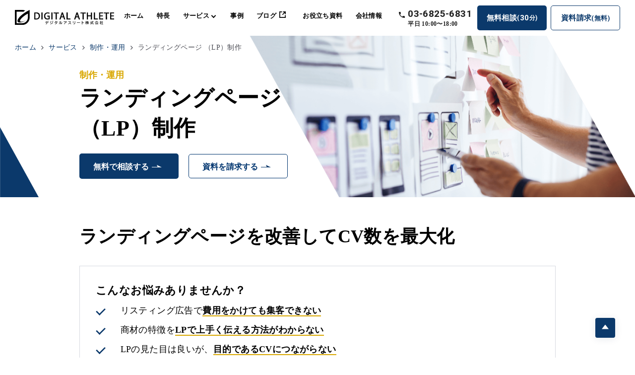

--- FILE ---
content_type: text/html; charset=UTF-8
request_url: https://ppc-master.jp/service-list/production/lp/
body_size: 15922
content:
<!DOCTYPE html>
<html lang="ja">

<head>
  <meta charset="UTF-8">
<meta name="viewport" content="width=device-width, initial-scale=1.0">
<meta name="format-detection" content="telephone=no" />

<title>ランディングページ（LP）制作 | デジタルアスリート株式会社（旧リスティングプラス）</title>
<meta name="description" content="デジタルアスリート株式会社のランディングページ制作（LP制作）サービスです。1,800社以上の集客支援、年間100本以上のページ制作実績。新規顧客の獲得・高いCVRを希望する方向けのLP制作サービスです。制作体制、成功事例、制作の流れについて紹介します。">

<link rel="apple-touch-icon" href="https://ppc-master.jp/wp-content/themes/lsp/apple-touch-icon.png">
<link rel="shortcut icon" href="https://ppc-master.jp/wp-content/themes/lsp/favicon.ico">
<script src="https://ppc-master.jp/wp-content/themes/lsp/assets/js/vendor.js" ></script>
<script src="https://ppc-master.jp/wp-content/themes/lsp/assets/js_v2/main.bundle.js?J9iFeyAf" defer></script>


<link rel="stylesheet" href="https://ppc-master.jp/wp-content/themes/lsp/style.css?J9iFeyAf" />
<link rel="stylesheet" href="https://ppc-master.jp/wp-content/themes/lsp/style_custom.css" />
<link rel="stylesheet" href="https://ppc-master.jp/wp-content/themes/lsp/assets/css/print.css" media="print" />

<link rel="stylesheet" href="https://cdn.jsdelivr.net/npm/yakuhanjp@3.4.1/dist/css/yakuhanjp.min.css">
<link rel="preconnect" href="https://fonts.gstatic.com">
<link href="https://fonts.googleapis.com/css?family=Roboto:400,700&display=swap" rel="stylesheet">
<link rel="preconnect" href="https://fonts.googleapis.com">
<link rel="preconnect" href="https://fonts.gstatic.com" crossorigin>
<link href="https://fonts.googleapis.com/css2?family=Noto+Sans+JP:wght@400;700&display=swap" rel="stylesheet">

<link href="https://fonts.googleapis.com/css2?family=Heebo:wght@500;700&display=swap" rel="stylesheet">


<meta name='robots' content='max-image-preview:large' />
<link rel="alternate" title="oEmbed (JSON)" type="application/json+oembed" href="https://ppc-master.jp/wp-json/oembed/1.0/embed?url=https%3A%2F%2Fppc-master.jp%2Fservice-list%2Fproduction%2Flp%2F" />
<link rel="alternate" title="oEmbed (XML)" type="text/xml+oembed" href="https://ppc-master.jp/wp-json/oembed/1.0/embed?url=https%3A%2F%2Fppc-master.jp%2Fservice-list%2Fproduction%2Flp%2F&#038;format=xml" />
<style id='wp-img-auto-sizes-contain-inline-css'>
img:is([sizes=auto i],[sizes^="auto," i]){contain-intrinsic-size:3000px 1500px}
/*# sourceURL=wp-img-auto-sizes-contain-inline-css */
</style>
<style id='wp-block-library-inline-css'>
:root{--wp-block-synced-color:#7a00df;--wp-block-synced-color--rgb:122,0,223;--wp-bound-block-color:var(--wp-block-synced-color);--wp-editor-canvas-background:#ddd;--wp-admin-theme-color:#007cba;--wp-admin-theme-color--rgb:0,124,186;--wp-admin-theme-color-darker-10:#006ba1;--wp-admin-theme-color-darker-10--rgb:0,107,160.5;--wp-admin-theme-color-darker-20:#005a87;--wp-admin-theme-color-darker-20--rgb:0,90,135;--wp-admin-border-width-focus:2px}@media (min-resolution:192dpi){:root{--wp-admin-border-width-focus:1.5px}}.wp-element-button{cursor:pointer}:root .has-very-light-gray-background-color{background-color:#eee}:root .has-very-dark-gray-background-color{background-color:#313131}:root .has-very-light-gray-color{color:#eee}:root .has-very-dark-gray-color{color:#313131}:root .has-vivid-green-cyan-to-vivid-cyan-blue-gradient-background{background:linear-gradient(135deg,#00d084,#0693e3)}:root .has-purple-crush-gradient-background{background:linear-gradient(135deg,#34e2e4,#4721fb 50%,#ab1dfe)}:root .has-hazy-dawn-gradient-background{background:linear-gradient(135deg,#faaca8,#dad0ec)}:root .has-subdued-olive-gradient-background{background:linear-gradient(135deg,#fafae1,#67a671)}:root .has-atomic-cream-gradient-background{background:linear-gradient(135deg,#fdd79a,#004a59)}:root .has-nightshade-gradient-background{background:linear-gradient(135deg,#330968,#31cdcf)}:root .has-midnight-gradient-background{background:linear-gradient(135deg,#020381,#2874fc)}:root{--wp--preset--font-size--normal:16px;--wp--preset--font-size--huge:42px}.has-regular-font-size{font-size:1em}.has-larger-font-size{font-size:2.625em}.has-normal-font-size{font-size:var(--wp--preset--font-size--normal)}.has-huge-font-size{font-size:var(--wp--preset--font-size--huge)}.has-text-align-center{text-align:center}.has-text-align-left{text-align:left}.has-text-align-right{text-align:right}.has-fit-text{white-space:nowrap!important}#end-resizable-editor-section{display:none}.aligncenter{clear:both}.items-justified-left{justify-content:flex-start}.items-justified-center{justify-content:center}.items-justified-right{justify-content:flex-end}.items-justified-space-between{justify-content:space-between}.screen-reader-text{border:0;clip-path:inset(50%);height:1px;margin:-1px;overflow:hidden;padding:0;position:absolute;width:1px;word-wrap:normal!important}.screen-reader-text:focus{background-color:#ddd;clip-path:none;color:#444;display:block;font-size:1em;height:auto;left:5px;line-height:normal;padding:15px 23px 14px;text-decoration:none;top:5px;width:auto;z-index:100000}html :where(.has-border-color){border-style:solid}html :where([style*=border-top-color]){border-top-style:solid}html :where([style*=border-right-color]){border-right-style:solid}html :where([style*=border-bottom-color]){border-bottom-style:solid}html :where([style*=border-left-color]){border-left-style:solid}html :where([style*=border-width]){border-style:solid}html :where([style*=border-top-width]){border-top-style:solid}html :where([style*=border-right-width]){border-right-style:solid}html :where([style*=border-bottom-width]){border-bottom-style:solid}html :where([style*=border-left-width]){border-left-style:solid}html :where(img[class*=wp-image-]){height:auto;max-width:100%}:where(figure){margin:0 0 1em}html :where(.is-position-sticky){--wp-admin--admin-bar--position-offset:var(--wp-admin--admin-bar--height,0px)}@media screen and (max-width:600px){html :where(.is-position-sticky){--wp-admin--admin-bar--position-offset:0px}}

/*# sourceURL=wp-block-library-inline-css */
</style>
<style id='classic-theme-styles-inline-css'>
/*! This file is auto-generated */
.wp-block-button__link{color:#fff;background-color:#32373c;border-radius:9999px;box-shadow:none;text-decoration:none;padding:calc(.667em + 2px) calc(1.333em + 2px);font-size:1.125em}.wp-block-file__button{background:#32373c;color:#fff;text-decoration:none}
/*# sourceURL=/wp-includes/css/classic-themes.min.css */
</style>
<link rel="https://api.w.org/" href="https://ppc-master.jp/wp-json/" /><link rel="alternate" title="JSON" type="application/json" href="https://ppc-master.jp/wp-json/wp/v2/production/5538" />  <!-- Google Tag Manager -->
<script>(function(w,d,s,l,i){w[l]=w[l]||[];w[l].push({'gtm.start':
new Date().getTime(),event:'gtm.js'});var f=d.getElementsByTagName(s)[0],
j=d.createElement(s),dl=l!='dataLayer'?'&l='+l:'';j.async=true;j.src=
'https://www.googletagmanager.com/gtm.js?id='+i+dl;f.parentNode.insertBefore(j,f);
})(window,document,'script','dataLayer','GTM-TQNTWLD');</script>
<!-- End Google Tag Manager -->

	<script type="text/javascript">
var __cdv_site_key = "f1e454fafb882dcd2905122acd3769e9a0440e2023f62b6e660d45c0adebe8b5";var i=document.getElementsByTagName("script")[0];var n=document.createElement("script");n.type="text/javascript",n.async=!0,n.src=("https:"===document.location.protocol?"https:":"http:")+"//prodcdvtrackingasset.blob.core.windows.net/asset/cdv.min.js";i.parentNode.insertBefore(n,i);
</script>
</head>

<body>
  <!-- Google Tag Manager (noscript) -->
<noscript><iframe src="https://www.googletagmanager.com/ns.html?id=GTM-TQNTWLD"
height="0" width="0" style="display:none;visibility:hidden"></iframe></noscript>
<!-- End Google Tag Manager (noscript) -->


  
<header class="l-header" id="js-header">

  <button class="l-menu-button" id="js-header-trigger">
    <span class="l-menu-button__line">
      <span></span>
    </span>
  </button>
  <div class="l-header__inner" id="js-header-menu">
    <div class="l-header__logo">
      <a href="/">
        <img src="https://ppc-master.jp/wp-content/themes/lsp/assets/images/common/logo-bk.svg" alt="" class="l-header__svg-color">
      </a>
    </div>

    <div class="l-header__menu">
      <div class="p-header-nav">
        <a href="/" class="p-header-nav__item ">ホーム</a>

        <a href="/feature/" class="p-header-nav__item  ">特長</a>

        <div class="p-header-nav__item -accordion js-header-accordion-pc-trigger  js-sp-accordion ">
          <div class="p-header-nav__service  js-sp-accordion-trigger">サービス          <span class="p-header-accordion__sp-icon js-sp-accordion-icon "></span></div>

          <div class="p-header-accordion js-sp-accordion-area">

            <div class="js-sp-accordion-reference">
              <div class="p-header-accordion__inner ">
                <div class="p-header-accordion__item -sp_no-border">
                  <a href="/service-list/" class="u-ul_none">
                  <div class="c-link-title -on_accordion -size_s">サービストップ</div>
                </a>
              </div>
              <div class="p-header-accordion__item -sp_no-border">
                <a href="/service-list/webteam/" class="u-ul_none">
                <div class="c-link-title -on_accordion -size_s">総合マーケティング支援</div>
              </a>
            </div>
              <div class="p-header-accordion__item -lists">
                <div class="p-header-accordion__item-button">
                  <a href="/service-list/ad/" class="u-ul_none">
                    <div class="c-link-title -on_accordion -size_s -button">広告運用代行</div>
                  </a>
                  <button class="p-header-accordion__button js-header-accordion-children-trigger"></button>
                </div>
              <div class="p-header-accordion__contents -order js-header-accordion-children-target">
                <div class="p-header-accordion__contents-inner">
                  <a href="/service-list/ad/listing/" class="u-ul_none">
                    <div class="c-link-title -on_accordion -size_s">リスティング広告運用代行</div>
                  </a>
                  <a href="/service-list/ad/youtube/" class="u-ul_none">
                    <div class="c-link-title -on_accordion -size_s">YouTube広告運用代行</div>
                  </a>
                  <a href="/service-list/ad/amazon/" class="u-ul_none">
                    <div class="c-link-title -on_accordion -size_s">Amazon広告運用代行</div>
                  </a>
                  <a href="/service-list/ad/line/" class="u-ul_none">
                    <div class="c-link-title -on_accordion -size_s">LINE広告運用代行</div>
                  </a>
                  <a href="/service-list/ad/facebook/" class="u-ul_none">
                    <div class="c-link-title -on_accordion -size_s">Facebook広告運用代行</div>
                  </a>
                  <a href="/service-list/ad/twitter/" class="u-ul_none">
                    <div class="c-link-title -on_accordion -size_s">Twitter広告運用代行</div>
                  </a>
                  <a href="/service-list/ad/other/" class="u-ul_none">
                    <div class="c-link-title -on_accordion -size_s">DSP・Criteo・その他広告</div>
                  </a>
                  <a href="/service-list/ad/in-house/" class="u-ul_none">
                    <div class="c-link-title -on_accordion -size_s">インハウス支援</div>
                  </a>
                  <a href="https://ppc-master.jp/lp/digisma/index.html" target="_blank" class="u-ul_none">
                    <div class="c-link-title -on_accordion -size_s">DigiSma(デジスマ)</div>
                  </a>                                                                
                </div>
              </div>
              </div>				  
              <div class="p-header-accordion__item -lists">
                <div class="p-header-accordion__item-button">
                  <a href="/service-list/production/" class="u-ul_none">
                    <div class="c-link-title -on_accordion -size_s -button">制作（LP・サイト・動画など）</div>
                  </a>
                  <button class="p-header-accordion__button js-header-accordion-children-trigger"></button>
                </div>
              <div class="p-header-accordion__contents -order js-header-accordion-children-target">
                <div class="p-header-accordion__contents-inner">
                  <a href="/service-list/production/lp/" class="u-ul_none">
                    <div class="c-link-title -on_accordion -size_s">ランディングページ（LP）制作</div>
                  </a>
                  <a href="/service-list/production/website/" class="u-ul_none">
                    <div class="c-link-title -on_accordion -size_s">ホームページ制作</div>
                  </a>
                  <a href="/service-list/production/movie/" class="u-ul_none">
                    <div class="c-link-title -on_accordion -size_s">動画制作</div>
                  </a>
                  <a href="/service-list/production/youtubechannel/" class="u-ul_none">
                    <div class="c-link-title -on_accordion -size_s">YouTubeチャンネル運用</div>
                  </a>
                  <a href="https://ppc-master.jp/adlpo_plan/" target="_blank" class="u-ul_none">
                    <div class="c-link-title -on_accordion -size_s">運用型LP「ADLPO」</div>
                  </a>
                </div>
              </div>
              </div>
              </div>
            </div>
          </div>
        </div>
        <a href="/case/" class="p-header-nav__item ">事例</a>
        <a href="https://ppc-master.jp/labo/" class="p-header-nav__item -blank" target="_blank">ブログ<i></i></a>
        <a href="/material/" class="p-header-nav__item ">お役立ち資料</a>
        <a href="/company/" class="p-header-nav__item">会社情報</a>
      </div>

      <div class="l-header__contact">
        <!-- <div class="l-header__button l-header__button-contact">
          <a href="/material/service_new/" class="">資料請求（無料）</a>
        </div> -->

        <div class="p-header-tel">
          <a href="tel:03-6825-6831" class="c-tel -header">
            03-6825-6831
          </a>
          <span class="p-header-tel__time">平日 10:00〜18:00</span>
        </div>
        <div class="l-header__button l-header__button-fee">
          <a href="/contact-select/contact/" class="">無料相談<span class="en">(<span class="num">30</span><span class="ja">分</span>)</span></a>
        </div>
        <div class="l-header__button l-header__button-contact">
          <a href="/material/service_new/" class="">資料請求<span class="sm"><span class="en">(</span>無料<span class="en">)</span></span></a>
        </div>

      </div>
    </div>
  </div>
</div>
<div class="c-overlay" id="js-overlay"></div>
</header>

  <main id="top">
   
  <div class="p-page-top bg_sub" id="top">
        <nav class="p-breadcrumbs ">
      <ul class="p-breadcrumbs__inner">
        <li class="p-breadcrumbs__item">
          <a class="p-breadcrumbs__text" href="/">ホーム</a>
        </li>

        
          <li class="p-breadcrumbs__item">
                          <a class="p-breadcrumbs__text" href="https://ppc-master.jp/service-list">サービス</a>
                      </li>
        
          <li class="p-breadcrumbs__item">
                          <a class="p-breadcrumbs__text" href="production">制作・運用</a>
                      </li>
        
          <li class="p-breadcrumbs__item">
                          <div class="p-breadcrumbs__text" title="ランディングページ （LP）制作">ランディングページ （LP）制作</div>
                      </li>
        

      </ul>
    </nav>
    <div class="p-page-top__bg -service   bg03"></div>
    <div class="p-page-top__bg-extra"></div>
    <div class="p-page-top__box">
      <div class="p-page-top__inner -detail  p-page__btn">
        <div class="p-page-top__head">
          <div class="p-page-top__eng">制作・運用</div>
          <h1 class="c-heading-1">ランディングページ<br>（LP）制作</h1>

                  </div>

        <!-- start WEB_2212013 -->
        <div class="p-header-cta__group">
  <div class="p-detail-cta__button ">
    <a href="/contact-select/contact/" class="c-button -type_base -size_m -w200">無料で相談する</a>
  </div>
  <div class="p-detail-cta__button btn_outline">
    <a href="/material/" class="c-button -type_blue -size_m -w200">資料を請求する</a>
  </div>
</div>        <!-- end WEB_2212013 -->

        <!--          -->

      </div>
    </div>
</div>
     <!-- <aside class="l-cta l-cta-header">
<div class="l-cta__inner">
<div class="l-cta__contents l-cta__flex">
<div class="l-cta__item">
<div class="p-detail-cta__inner">
<div class="p-detail-cta__button">
<a href="/material/service_new/" class="c-button type_cta-border -size_m -w250 -sp_w287">資料請求（無料）</a>
</div>
</div>
</div>
<div class="l-cta__item">
<div class="p-detail-cta__inner">
<div class="p-detail-cta__flex">
<div class="p-detail-cta__button">
<a href="/contact-select/contact/" class="c-button type_cta-border -size_m -w250 -sp_w287">無料相談（30分）</a>
</div>
</div>
</div>
</div>
</div>
</div>
</aside> -->
    <div class="c-block -detail">
      <div class="c-block__inner">
        <div class="p-edit">
          
<h2 class="wp-block-heading"><strong>ランディングページを改善してCV数を最大化</strong></h2>


<div class="lazyblock-edit-problem-yuWp9 wp-block-lazyblock-edit-problem"><div class="p-problem">
  <h4 class="p-problem__title">こんなお悩みありませんか？</h4>
  <div class="p-problem__items">
    <ul class="c-check">
            <li>リスティング広告で<strong>費用をかけても集客できない</strong></li>
            <li>商材の特徴を<strong>LPで上手く伝える方法がわからない</strong></li>
            <li>LPの見た目は良いが、<strong>目的であるCVにつながらない</strong></li>
            <li>成果の出ないLPを修正せず、<strong>作りっぱなしで放置している</strong></li>
            <li>指示通りに作るだけの<strong>制作会社に不満がある</strong></li>
          </ul>
  </div>
</div></div>


<h2 class="wp-block-heading">ランディングページ制作でよくある失敗</h2>


<div class="lazyblock-edit-subhead-text-2olBsU wp-block-lazyblock-edit-subhead-text"><div class="p-section-3">
     <h3 class="c-heading-3 -size_l -serif">デザインがキレイなのに売れない</h3>
      <div class="c-text -size_m u-mt-4">きれいに作られたランディングページやWebサイトからCVにつながらないことはよくあります。売れるランディングページに必要なのは、ユーザーの悩みを的確に捉えたキャッチコピーと、そこからクロージングまで読み進めさせる構成です。しかし制作会社によっては、スキルを持った専門のライターがいないこともあります。ランディングページ制作の依頼先を選ぶときには、費用や事例のイメージだけでなく、制作体制も検討しましょう。</div>
</div></div>

<div class="lazyblock-edit-subhead-text-ZL79yb wp-block-lazyblock-edit-subhead-text"><div class="p-section-3">
     <h3 class="c-heading-3 -size_l -serif">ページ公開後の運用・改善に手が回らない</h3>
      <div class="c-text -size_m u-mt-4">緻密に設計されたランディングページでも、CVを生み出せるかどうかはまた別の問題です。とはいえ、むやみにデザインやキャッチコピーを変えても効果はなく、適切なKPIの設定とヒートマップツールなどの客観的なデータによる分析と改善が必要です。ランディングページで思うような結果が出ないのは、クオリティの問題ではなく、改善運用による最適化（LPO）を前提とした計画とリソースの用意ができていないからかもしません。</div>
</div></div>

<div class="lazyblock-edit-subhead-text-1YUWmh wp-block-lazyblock-edit-subhead-text"><div class="p-section-3">
     <h3 class="c-heading-3 -size_l -serif">広告クリエイティブとの一貫性がなく離脱される</h3>
      <div class="c-text -size_m u-mt-4">ランディングページは多くの場合、広告からユーザーが流入します。その際、広告のキャッチコピーやキーワードとランディングページの訴求内容にズレがあると、違和感を持たれ離脱される可能性が高まるので注意です。広告のクリエイティブとランディングページで写真やデザインのトーンが異なる場合も、不信感を抱かれてしまうでしょう。ランディングページ単体では魅力的でも、広告との連携ができていないことで、ユーザーの行動を妨げ、獲得数を落としている可能性があります。</div>
</div></div>

<div class="lazyblock-edit-h2-Z2i7vlC wp-block-lazyblock-edit-h2"><div class="c-section-sub-group">
  <div class="c-section-sub">私たちの強み</div>
  <h2 class="c-heading-2">ランディングページ制作で成果を出せる理由</h2>
</div></div>

<h3 class="mb15">興味・関心のレベルに合ったコンテンツ設計</h3>
<div class="wp-container-6 wp-block-columns flex_img ">
  <div class="wp-container-4 wp-block-column ">
    <p>潜在層への認知拡大なら記事型LP、検討中の見込み顧客には比較サイト型LP、顕在層にはメリットと信頼感を強く打ち出す販売ページなど、購買フェーズごとに異なるページを提供します。ファネルによって、効果的なコンテンツや求めるアクションは大きく変わるからです。一般的な制作会社とは異なり、当社にはマーティングの専門家がいます。そのため、各フェーズに応じた、成果につながりやすいコンテンツを設計できるのです。</p>
  </div>
  <div class="wp-container-5 wp-block-column mt15">
    <figure class="wp-block-image size-large "><img decoding="async" loading="lazy" width="448" height="277" src="https://ppc-master.jp/wp-content/themes/lsp/assets/images/service/service_lp_img01.png" alt="興味・関心のレベルに合ったコンテンツ設計" class="wp-image-7689"></figure>
  </div>
</div>
<h3 class="mb15">1,800社の事例から売れるコンセプトを提案</h3>
<div class="wp-container-6 wp-block-columns flex_img">
  <div class="wp-container-4 wp-block-column">
    <p>私たちは1,800社以上のWebマーケティングを支援しており、Web制作では年間100本以上の制作実績があります。様々な業種において成功パターンや事例を持つため、商品の新しい切り口や見せ方を提案できます。どれだけデザインやコピーを変えても成果が出なかったランディングページが、訴求コンセプトを変えたら大きく改善したケースは多くあります。その成功ポイントを他施策に導入し、さらに成果を伸ばすのも得意です。</p>
  </div>
  <div class="wp-container-5 wp-block-column">
    <figure class="wp-block-image size-large "><img decoding="async" loading="lazy" width="448" height="277" src="https://ppc-master.jp/wp-content/themes/lsp/assets/images/service/service_lp_img02.png" alt="1,800社の事例から売れるコンセプトを提案" class="wp-image-7689"></figure>
  </div>
</div>
<h3 class="mb15">データを分析し成果が出るまで改善する</h3>
<div class="wp-container-6 wp-block-columns flex_img">
  <div class="wp-container-4 wp-block-column">
    <p>私たちのゴールはランディングページの納品ではなく、成果を出すことです。そのため制作前には明確なKPIと改善計画を立て、公開後はGoogleアナリティクスやヒートマップツールの分析データをもとに、徹底的にA/Bテストによる検証と改善を繰り返します。むやみに変更するのではなく、ピンポイントで課題を見つけてからテストを経て判断することで、改善のコストを最小限に抑えています。また、ランディングページの改善とセットでEFO（エントリーフォーム最適化）も必ず実施します。</p>
  </div>
  <div class="wp-container-5 wp-block-column mt15">
    <figure class="wp-block-image size-large "><img decoding="async" loading="lazy" width="448" height="277" src="https://ppc-master.jp/wp-content/themes/lsp/assets/images/service/service_lp_img03.png" alt="データを分析し成果が出るまで改善する" class="wp-image-7689"></figure>
  </div>
</div>

<div class="lazyblock-edit-h2-Z1ynXdR wp-block-lazyblock-edit-h2"><div class="c-section-sub-group">
  <div class="c-section-sub">実際の成果</div>
  <h2 class="c-heading-2">ランディングページ制作による改善事例</h2>
</div></div>

<div class="lazyblock-actual-results-ZF4PYD wp-block-lazyblock-actual-results"><div class="p-actual-results">
    <h3 class="c-heading-3 -size_l -serif">ファーストビューの画像を変更し、CV数を約4倍に</h3>
    <div class="p-section-8">
      <h4 class="p-actual-results__title">医療系の企業様</h4>
      <p class="p-actual-results__text">ヒートマップツールでページを分析し、離脱率が高かったファーストビューを改善。全体のデザインとギャップのあった写真をイラストに変更し、CV数を26件から107件に拡大、　CPAも47％削減しました。</p>
    </div>
</div></div>


<figure class="wp-block-image size-full"><img fetchpriority="high" decoding="async" width="960" height="257" src="http://ppc-master.jp/wp-content/uploads/2021/10/img_achievement_lp_beauty.png" alt="" class="wp-image-7010" srcset="https://ppc-master.jp/wp-content/uploads/2021/10/img_achievement_lp_beauty.png 960w, https://ppc-master.jp/wp-content/uploads/2021/10/img_achievement_lp_beauty-300x80.png 300w, https://ppc-master.jp/wp-content/uploads/2021/10/img_achievement_lp_beauty-768x206.png 768w" sizes="(max-width: 960px) 100vw, 960px" /></figure>


<div class="lazyblock-actual-results-Z1xybq9 wp-block-lazyblock-actual-results"><div class="p-actual-results">
    <h3 class="c-heading-3 -size_l -serif">広告とLPの内容に一貫性を持たせ、CPAを48%削減</h3>
    <div class="p-section-8">
      <h4 class="p-actual-results__title">健康食品系の企業様</h4>
      <p class="p-actual-results__text">広告のクリック率は高いもののランディングページへの遷移率とCV率が低かったため、広告とランディングページに一貫性が出るよう内容を変更。さらに商品の権威性とクロージングのコンテンツを強化し、CPAを56,532円から27,299円に改善しました。</p>
    </div>
</div></div>


<figure class="wp-block-image size-full"><img decoding="async" width="960" height="189" src="http://ppc-master.jp/wp-content/uploads/2021/10/img_achievement_lp_health_food.png" alt="" class="wp-image-7011" srcset="https://ppc-master.jp/wp-content/uploads/2021/10/img_achievement_lp_health_food.png 960w, https://ppc-master.jp/wp-content/uploads/2021/10/img_achievement_lp_health_food-300x59.png 300w, https://ppc-master.jp/wp-content/uploads/2021/10/img_achievement_lp_health_food-768x151.png 768w" sizes="(max-width: 960px) 100vw, 960px" /></figure>


<div class="lazyblock-actual-results-OJYaB wp-block-lazyblock-actual-results"><div class="p-actual-results">
    <h3 class="c-heading-3 -size_l -serif">LPの構成を変更することで、CV率を1.5倍に</h3>
    <div class="p-section-8">
      <h4 class="p-actual-results__title">セミナー系の企業様</h4>
      <p class="p-actual-results__text">ユーザーの3割が商品紹介の動画を見る前に離脱していたため、位置を変更。動画が早く目に入るようになり、CV率が9.92％から15.81％に改善し、CPAを上げることなくCV数も65件から140件に拡大しました。</p>
    </div>
</div></div>


<figure class="wp-block-image size-full"><img decoding="async" width="960" height="326" src="http://ppc-master.jp/wp-content/uploads/2021/10/img_achievement_lp_seminar.png" alt="" class="wp-image-7013" srcset="https://ppc-master.jp/wp-content/uploads/2021/10/img_achievement_lp_seminar.png 960w, https://ppc-master.jp/wp-content/uploads/2021/10/img_achievement_lp_seminar-300x102.png 300w, https://ppc-master.jp/wp-content/uploads/2021/10/img_achievement_lp_seminar-768x261.png 768w" sizes="(max-width: 960px) 100vw, 960px" /></figure>


<div class="lazyblock-edit-h2-24I9cz wp-block-lazyblock-edit-h2"><div class="c-section-sub-group">
  <div class="c-section-sub">制作体制</div>
  <h2 class="c-heading-2">制作は経験・実績豊富なクリエイター陣が担当</h2>
</div></div>

<div class="lazyblock-edit-subhead-text-Z1NW1a9 wp-block-lazyblock-edit-subhead-text"><div class="p-section-3">
     <h3 class="c-heading-3 -size_l -serif">「セールス」を理解するデザイナーとライターが在籍</h3>
      <div class="c-text -size_m u-mt-4">制作メンバーも広告運用担当者と対等に会話できるレベルで、セールスやマーケティングについて基本から理解しています。特にセールスライティングは、外部向けのセミナーを行えるほど、社内にノウハウを蓄積しているのが私たちの強みです。それにより表面的な見栄えの良さではなく、戦略とロジックにもとづいて成果につながるランディングページを制作します。</div>
</div></div>

<div class="lazyblock-edit-subhead-text-IMYoR wp-block-lazyblock-edit-subhead-text"><div class="p-section-3">
     <h3 class="c-heading-3 -size_l -serif">広告運用などと連携し方向性を合わせて製作する</h3>
      <div class="c-text -size_m u-mt-4">自社内でマーケター・広告運用担当者とデザイナー・コピーライターが綿密にコミュニケーションを取り、広告運用の目標やデータも正確に把握した上で制作を進めます。そのため、制作だけ別の会社に依頼した際に起こりがちな、戦略と制作物の方向性のズレや、指示・確認の二度手間などの問題は起こりません。</div>
</div></div>

<div class="lazyblock-edit-subhead-text-Z2t91BM wp-block-lazyblock-edit-subhead-text"><div class="p-section-3">
     <h3 class="c-heading-3 -size_l -serif">毎月1回分析レポートと施策案を提出して改善</h3>
      <div class="c-text -size_m u-mt-4">改善運用をご継続いただける限り、毎月の定例MTGで数値の分析レポートと、デザインやコピーの改善提案をお持ちします。どこに課題があり、どの部分が効果検証中で、今後どのような改善が見込めるか、常に把握していただくことが可能です。公開直後などで、まだ思うように成果が出ない期間も、お客様に不安を感じさせることはありません。</div>
</div></div>

<div class="lazyblock-edit-h2-2sLmmT wp-block-lazyblock-edit-h2"><div class="c-section-sub-group">
  <div class="c-section-sub">費用・プラン</div>
  <h2 class="c-heading-2">制作から運用まで、追加料金なしで対応</h2>
</div></div>


<p>広告運用の成果を高める、ランディングページや動画の制作まで一貫して対応できます。</p>



<!-- <div class="p-section-7">
          <table class="p-item-table">
            <tbody>
              <tr>
                <th>制作費</th>
                <td><span>74万8,000円～/1本</span></td>
              </tr>
              <tr>
                <th>納期</th>
                <td>最短45営業日</td>
              </tr>
              <tr>
                <th>制作物</th>
                <td>
                  <ul class="c-list">
                    <li>ランディングページ（PC版・スマホ版）</li>
                    <li>お申し込み完了ページ</li>
                    <li>プライバシーポリシーページ</li>
                    <li>特商法に基づく表記ページ</li>
                    <li>メールフォーム</li>
                  </ul>
                  ※お見積りにより制作物の範囲が異なります。
                </td>
              </tr>
              <tr>
                <th>付帯サービス</th>
                <td>
                  <ul class="c-list">
                    <li>ドメイン　初年度無料</li>
                    <li>サーバー　初年度無料</li>
                    <li>Googleアナリティクス、各種ヒートマップツールによる解析</li>
                  </ul>
                </td>
              </tr>
            </tbody>
          </table>

        </div>
<div class="p-section-2">
              <a class="c-button -size_l -w340 -type_border-bl" href="/service/plans/">費用・プランを詳しく見る</a>
            </div> -->


<div class="lazyblock-edit-head-text-link-Z1HM4E7 wp-block-lazyblock-edit-head-text-link"><div class="c-section-sub-group">
  <div class="c-section-sub">制作の流れ</div>
  <h2 class="c-heading-2">成果を最大化する計画を立てて、制作を進行</h2>
</div>
<div class="p-section-7">
  <a href="/service/flow/" class="u-ul_none">
    <div href="" class="c-link-title -size_m">成果が出るまでの流れを詳しく見る</div>
  </a>
</div></div>

<div class="lazyblock-edit-flow-1hF7gv wp-block-lazyblock-edit-flow"><div class="p-section-6">
  <div class="p-flow">
          <div class="p-flow__item">
        <div class="p-flow__num">
          <span>01</span>
        </div>
        <div class="p-flow__head">ヒアリング・リサーチ</div>
        <div class="p-flow__text">お客様のビジネスモデルや、競合企業、エンドユーザー、中長期の経営目標、現状の課題などについてヒアリングします。私たちがお伺いするのは、どんなモノを作りたいかではなく、何を実現したいかです。いかなる場合でも、ただお客様の要望通りに作るのではなく、達成したい目標に対して最適であり、課題を解決できる制作物をご提案しサポートします。</div>
      </div>
          <div class="p-flow__item">
        <div class="p-flow__num">
          <span>02</span>
        </div>
        <div class="p-flow__head">運用戦略会議</div>
        <div class="p-flow__text">マーケターや広告担当者と制作メンバーが社内で会議を行い、ビジネスやWebマーケティングの全体戦略と、制作物が果たすべき役割を定義します。また、ユーザーの反応について仮説を立て、A/Bテストのパターンなども事前に考えておきます。こうして制作前から長期的な戦略や具体的な仕組みを立てることで、公開後スムーズにPDCAサイクルを回せるのです。</div>
      </div>
          <div class="p-flow__item">
        <div class="p-flow__num">
          <span>03</span>
        </div>
        <div class="p-flow__head">構成・コピーライティング</div>
        <div class="p-flow__text">ターゲットや訴求内容などの戦略が固まったら、社内のコピーライターが構成とコピーライティングを行います。当社が1,800社以上の実績から導き出した「効果が出やすいLPテンプレート」に基づいて制作することで、最初から高確率でコンバージョンにつながる構成をスピーディに提供します。</div>
      </div>
          <div class="p-flow__item">
        <div class="p-flow__num">
          <span>04</span>
        </div>
        <div class="p-flow__head">デザイン・実装</div>
        <div class="p-flow__text">マーケティングやセールスライティングの知識を持ったデザイナーが、ここまでの戦略や情報設計の意図を汲み取ってデザインを行います。画像や配色も感覚で決めるのではなく、数十以上の多様な業種での制作事例をもとに、商品やペルソナに合わせたトンマナで統一します。</div>
      </div>
          <div class="p-flow__item">
        <div class="p-flow__num">
          <span>05</span>
        </div>
        <div class="p-flow__head">公開・改善運用</div>
        <div class="p-flow__text">公開したら終わりではなく、そこから運用がスタートします。Googleアナリティクスを使ったアクセス解析やヒートマップなどツールのデータを活用し、A/Bテストによる検証と改善を繰り返すことで、成果を最大化できます。運用のご契約を継続いただける限り、毎月1回のレポートの提出と、改善提案を行います。</div>
      </div>
                
    </div>
  </div></div>        </div>
        <div class="p-section-1">
          <div class="c-section-sub-group">
            <div class="c-section-sub">制作の支援事例</div>
            <h2 class="c-heading-2">業界を問わず1,000社以上の支援実績があります</h2>
          </div>

        </div>
        <div class="p-case-cta">
                    <ul class="p-case-panel -cta">
                          <li class="p-case-panel__item">
  <a href="https://ppc-master.jp/case/sat/" class="p-case-panel__link">
    <div class="p-case-panel__thumb">
      <img width="464" height="156" src="https://ppc-master.jp/wp-content/uploads/2021/12/img_logo_SAT.png" class="p-case-panel__img" alt="SAT株式会社のロゴ画像" loading="lazy" decoding="async" srcset="https://ppc-master.jp/wp-content/uploads/2021/12/img_logo_SAT.png 464w, https://ppc-master.jp/wp-content/uploads/2021/12/img_logo_SAT-300x101.png 300w" sizes="auto, (max-width: 464px) 100vw, 464px" />    </div>
    <div class="p-case-panel__content js-list-height">
      <div class="c-link-title -case">SAT株式会社</div>
      <div class="p-case-panel__text">リスティング広告×オウンドメディア運用で、月間100万PVのメディアに成長</div>
    </div>

    <div class="p-case-panel__body">
              <dl class="p-case-panel__list">
          <dt>利用サービス</dt>
          <dd>
            広告運用代行、コンテンツマーケティング          </dd>
        </dl>
              <dl class="p-case-panel__list">
          <dt>業種</dt>
          <dd>
            Web・インターネット・ゲーム、教育・保育・公務員・農林水産・その他          </dd>
        </dl>
              <dl class="p-case-panel__list">
          <dt>従業員数</dt>
          <dd>
            10名～50名          </dd>
        </dl>
            <dl class="p-case-panel__list">
                <dt>課題</dt>
        <dd>リスティング広告とオウンドメディアのプロに頼みたい</dd>
      </dl>
    </div>
  </a>
</li><li class="p-case-panel__item">
  <a href="https://ppc-master.jp/case/nordeste/" class="p-case-panel__link">
    <div class="p-case-panel__thumb">
      <img width="464" height="156" src="https://ppc-master.jp/wp-content/uploads/2021/12/img_logo_nordeste.png" class="p-case-panel__img" alt="株式会社ノルデステのロゴ画像" loading="lazy" decoding="async" srcset="https://ppc-master.jp/wp-content/uploads/2021/12/img_logo_nordeste.png 464w, https://ppc-master.jp/wp-content/uploads/2021/12/img_logo_nordeste-300x101.png 300w" sizes="auto, (max-width: 464px) 100vw, 464px" />    </div>
    <div class="p-case-panel__content js-list-height">
      <div class="c-link-title -case">株式会社ノルデステ</div>
      <div class="p-case-panel__text">高額商品のCPAを改善するため、Facebook広告から様々な媒体に展開</div>
    </div>

    <div class="p-case-panel__body">
              <dl class="p-case-panel__list">
          <dt>利用サービス</dt>
          <dd>
            広告運用代行、制作          </dd>
        </dl>
              <dl class="p-case-panel__list">
          <dt>業種</dt>
          <dd>
            素材・化学・食品・医薬品技術職          </dd>
        </dl>
              <dl class="p-case-panel__list">
          <dt>従業員数</dt>
          <dd>
            1～10名          </dd>
        </dl>
            <dl class="p-case-panel__list">
                <dt>課題</dt>
        <dd>とあるきっかけで業績が悪化し、なかなか回復できない</dd>
      </dl>
    </div>
  </a>
</li><li class="p-case-panel__item">
  <a href="https://ppc-master.jp/case/dryskinlab/" class="p-case-panel__link">
    <div class="p-case-panel__thumb">
      <img width="464" height="156" src="https://ppc-master.jp/wp-content/uploads/2021/12/dryskinlabw.png" class="p-case-panel__img" alt="日本ドライスキン研究所のロゴ画像" loading="lazy" decoding="async" srcset="https://ppc-master.jp/wp-content/uploads/2021/12/dryskinlabw.png 464w, https://ppc-master.jp/wp-content/uploads/2021/12/dryskinlabw-300x101.png 300w" sizes="auto, (max-width: 464px) 100vw, 464px" />    </div>
    <div class="p-case-panel__content js-list-height">
      <div class="c-link-title -case">日本ドライスキン研究所</div>
      <div class="p-case-panel__text">深い商品理解とWebマーケティング全般の支援で、CPAを20分の1以下に</div>
    </div>

    <div class="p-case-panel__body">
              <dl class="p-case-panel__list">
          <dt>利用サービス</dt>
          <dd>
            広告運用代行、総合マーケティング支援          </dd>
        </dl>
              <dl class="p-case-panel__list">
          <dt>業種</dt>
          <dd>
            Web・インターネット・ゲーム、素材・化学・食品・医薬品技術職          </dd>
        </dl>
              <dl class="p-case-panel__list">
          <dt>従業員数</dt>
          <dd>
            1～10名          </dd>
        </dl>
            <dl class="p-case-panel__list">
                <dt>課題</dt>
        <dd>運用成績の悪化に対する改善案がないことが不満だった</dd>
      </dl>
    </div>
  </a>
</li>          </ul>
                </div>
        <div class="p-section-2">
          <a class="c-button -size_l -w280 -type_border-bl -center" href="/case/">他の事例を詳しく見る</a>
        </div>
        <div class="p-section-3">
          <h3 class="c-heading-3 -size_l -serif">制作したLP（ランディングページ）の一例</h3>
        </div>
                <div class="p-section-6">
          <img src="https://ppc-master.jp/wp-content/uploads/2021/10/img_lp.jpg" alt="制作したLP（ランディングページ）の一例の画像">
        </div>

        <!-- <div class="p-section-12">
  <div class="p-detail-cta">
  <div class="p-detail-cta__inner">
<div class="p-contact-box__desc">サービスの詳細や無料相談はお気軽にお問い合わせください。</div>
<div class="p-detail-cta__tel">
    <a href="tel:03-6825-6831" class="c-tel -cta_detail">03-6825-6831</a><span class="p-etail-cta__time">受付時間 平日 10:00〜18:00</span>
  </div>
<div class="p-detail-cta__button">
    <a href="/contact-select/contact/" class="c-button -type_cta-white -size_m -w250 -sp_w287">無料相談（30分）</a>
  </div>
</div>
  </div>
</div> -->      </div>
    </div>
    <!--<div class="p-fixed-cta js-fixed-cta -hide">
      <button class="p-fixed-cta__close js-fixed-cta-close"></button>
      <a href="https://ceoclone.com/digitalathlete/01J7YSW050Z8KR5CT75B1HBP9G" target="_blank" class="p-fixed-cta__link">
        <p class="p-fixed-cta__copy">貴社の広告出稿状況に合わせて<br>サービスや会社概要をご紹介します</p>
        <p class="p-fixed-cta__label"><span class="p-fixed-cta__accent">今すぐ動画を見る</span></p>
      </a>
    </div>-->
    <div class="c-block -detail -detail_contact js-contact-block" id="contact-block">
      <div class="c-block__inner">
        <div class="c-heading -center">
          <h2 class="c-heading__eng -light">CONTACT</h2>
          <span class="c-heading__jp -wh">お問い合わせ</span>
        </div>
        <div class="p-contact-area">
                    <p><!-- [if lte IE 8]>
<script charset="utf-8" type="text/javascript" src="//js.hsforms.net/forms/v2-legacy.js"></script>
<![endif]--><br />
<script charset="utf-8" type="text/javascript" src="//js.hsforms.net/forms/v2.js"></script><br />
<script>
  hbspt.forms.create({
        region: "na1",
        portalId: "8351092",
        formId: "378211c9-77d8-4e34-ba9c-e57393b3ce5e"
});
</script></p>
        </div>
      </div>
    </div>
    <!-- <div class="c-block -detail -fill">
      <div class="c-block__inner">
        <div class="p-section-1">
  <div class="c-section-sub-group">
    <div class="c-section-sub">その他のサービス</div>
    <h2 class="c-heading-2">他にもお客様の課題に合わせて適切な手法を提案します</h2>
  </div>
</div>
<div class="p-section-7 -sp_mt-l">
  <ul class="c-card -other -fill">
            <li class="c-card__item -current">
        <div class="c-card__link">
          <div class="c-card__content">
            <div class="c-card__title">
              <div class="c-link-title -size_m">ランディングページ<br>（LP）制作</div>
            </div>
            <span class="c-card__text -size_l">商品やターゲットの特性に合わせて設計し、セールスを熟知したコピーライターとデザイナーが制作。公開後も検証と改善提案を繰り返します。</span>
          </div>
        </div>
      </li>
                  <li class="c-card__item">
        <a class="c-card__link" href="https://ppc-master.jp/service-list/production/website/">
          <div class="c-card__content">
            <div class="c-card__title">
              <div class="c-link-title -size_m">ホームページ制作</div>
            </div>
            <span class="c-card__text -size_l">一般的なWeb制作会社と異なり、公開してから定期的な改善を繰り返すことで、売れるホームページに成長させます。</span>
          </div>
        </a>
      </li>
                  <li class="c-card__item">
        <a class="c-card__link" href="https://ppc-master.jp/service-list/production/movie/">
          <div class="c-card__content">
            <div class="c-card__title">
              <div class="c-link-title -size_m">動画制作</div>
            </div>
            <span class="c-card__text -size_l">広告の動画クリエイティブを熟知したディレクターが、動画の企画から撮影・編集までを一貫して対応いたします。</span>
          </div>
        </a>
      </li>
                  <li class="c-card__item">
        <a class="c-card__link" href="https://ppc-master.jp/service-list/production/youtubechannel/">
          <div class="c-card__content">
            <div class="c-card__title">
              <div class="c-link-title -size_m">YouTubeチャンネル運用</div>
            </div>
            <span class="c-card__text -size_l">私たちが自社のチャンネルで実践しているノウハウをもとにして、効果的に再生数・チャンネル登録者数を伸ばします。</span>
          </div>
        </a>
      </li>
                  <li class="c-card__item">
        <a class="c-card__link" href="https://ppc-master.jp/service-list/production/adlpo/">
          <div class="c-card__content">
            <div class="c-card__title">
              <div class="c-link-title -size_m">運用型LP「ADLPO」</div>
            </div>
            <span class="c-card__text -size_l">Web広告のパフォーマンスが改善しない、ROASが合わない等の悩みは運用型ランディングページ「ADLPO」が解決します！</span>
          </div>
        </a>
      </li>
          </ul>
</div>
</div>      </div>
    </div> -->

  </main>
  <!-- <div class="c-block">
    <div class="c-block__inner">
      <div class="p-section-1">
  <h2 class="c-heading-2">サービスついてもっと知りたい方はこちら</h2>
</div>
<div class="p-section-7 -sp_mt-l">
  <ul class="c-card -other -other-service">
          <li class="c-card__item">
        <a class="c-card__link" href="/service/webteam/">
          <div class="c-card__content">
            <div class="c-card__title">
              <div class="c-link-title -size_m">総合マーケティング支援</div>
            </div>
            <span class="c-card__text -size_l">当社の専門家によるチームが、Webマーケティングの戦略設計から、広告運用・サイト制作など施策の実行、効果検証・改善提案まで、まとめて継続的に支援します。</span>
            <div class="c-card__bottom">総合マーケティング支援</div>
          </div>
        </a>
      </li>
              <li class="c-card__item">
        <a class="c-card__link" href="/service/ad/">
          <div class="c-card__content">
            <div class="c-card__title">
              <div class="c-link-title -size_m">広告運用代行</div>
            </div>
            <span class="c-card__text -size_l">リスティング広告を中心とする様々な運用型広告から最適な媒体を選び、経験豊富な担当者が運用します。インハウスで運用する際のご支援も可能です。</span>
            <div class="c-card__bottom">リスティング広告／Facebook広告／YouTube広告／LINE広告／Twitter広告／Amazon広告／その他代行サービス／DX特化型eラーニングシステム「DigiSma（デジスマ）</div>
          </div>
        </a>
      </li>
              <li class="c-card__item  -current">
        <div class="c-card__link">
          <div class="c-card__content">
            <div class="c-card__title">
              <div class="c-link-title -size_m">制作・運用</div>
            </div>
            <span class="c-card__text -size_l">セールスを熟知した社内のデザイナー・コピーライター・映像制作ディレクターが、戦略とデータにもとづいて、ランディングページや動画を制作します。</span>
            <div class="c-card__bottom">ランディングページ制作／ホームページ制作／動画制作／YouTubeチャンネル運用／運用型LP「ADLPO」</div>
          </div>
        </div>
      </li>
      </ul>
</div>
</div>    </div>
  </div> -->

  
<footer class="l-footer">
  <div class="l-page-top -visible" id="js-page-top"><a href="#top"><i></i></a></div>
  <div class="l-footer__main">
  <div class="l-footer__inner">
<div class="l-footer__flex">
<div class="l-footer__company">
<div class="l-footer__logo"><img decoding="async" src="http://ppc-master.jp/wp-content/themes/lsp/assets/images/common/logo.svg" alt="デジタルアスリート株式会社" /></div>
<div class="l-footer__name">デジタルアスリート株式会社</div>
<div class="l-footer__address">〒160-0023 東京都新宿区西新宿6-24-1<br />
    西新宿三井ビルディング4階</div>
<p class="logo_partner"><a href="https://privacymark.jp/" target="_blank" rel="noopener"><img decoding="async" src="http://ppc-master.jp/wp-content/themes/lsp/assets/images/common/foot_logo.png" width="100" alt="たいせつにしますプライバシー"></a></p>
</p></div>
<div class="l-footer__wrap">
<div class="l-footer__sitemap">
<div class="l-footer__block">
<div class="l-footer__item"><a href="/">ホーム</a></div>
<div class="l-footer__item"><a href="/feature/">特長</a></div>
<div class="l-footer__item"><a href="/service-list/">サービス</a></div>
</p></div>
<div class="l-footer__block">
<div class="l-footer__item"><a href="/case/">事例</a></div>
<div class="l-footer__item -blank"><a href="http://ppc-master.jp/labo/" target="_blank" rel="noopener">ブログ<i></i></a></div>
<div class="l-footer__item"><a href="/material/">お役立ち資料</a></div>
</p></div>
<div class="l-footer__block">
<div class="l-footer__item"><a href="/company/">会社情報</a></div>
<div class="l-footer__item -blank"><a href="http://ppc-master.jp/labo/seminar" target="_blank" rel="noopener">セミナー<i></i></a></div>
<div class="l-footer__item"><a href="/news/">お知らせ</a></div>
</p></div>
<div class="l-footer__block">
<div class="l-footer__item -blank"><a href="http://ppc-master.jp/recruit/" target="_blank" rel="noopener">採用情報<i></i></a></div>
<div class="l-footer__item"><a href="/contact-select/contact/">お問い合わせ</a></div>
<div class="l-footer__item"><a href="/official-line/">公式LINE登録</a></div>
</p></div>
</p></div>
<div class="l-footer__banner">
<div class="l-footer__item"><a href="http://ppc-master.jp/labo/" target="_blank" rel="noopener"><img decoding="async" src="http://ppc-master.jp/wp-content/uploads/2021/12/lsmg.png" alt=""/></a></div>
<div class="l-footer__item"><a href="http://ppc-master.jp/recruit/" target="_blank" rel="noopener"><img decoding="async" src="http://ppc-master.jp/wp-content/uploads/2021/12/recruite.png" alt=""/></a></div>
</p></div>
</div>
</div>
</div>

  </div>

  <div class="l-footer__bottom">
  <div class="l-footer__inner -bottom">
<div class="l-footer__flex">
<ul class="l-footer__privacy">
<li><a href="/privacypolicy/">個人情報保護方針</a></li>
<li><a href="/law/">特定商取引法にもとづく表記</a></li>
<li><a href="/ad-policy/">インターネット広告品質ポリシー</a></li>
<li><a href="/sitemap/">サイトマップ</a></li>
</ul>
<p>        <small class="l-footer__copy">&copy; DIGITAL ATHLETE. All Rights Reserved.</small>
      </div>
</p></div>
  </div>
</footer>

</body>

</html>

--- FILE ---
content_type: text/html; charset=utf-8
request_url: https://www.google.com/recaptcha/enterprise/anchor?ar=1&k=6LdGZJsoAAAAAIwMJHRwqiAHA6A_6ZP6bTYpbgSX&co=aHR0cHM6Ly9wcGMtbWFzdGVyLmpwOjQ0Mw..&hl=ja&v=PoyoqOPhxBO7pBk68S4YbpHZ&size=invisible&badge=inline&anchor-ms=20000&execute-ms=30000&cb=w0f3hjphccbt
body_size: 49017
content:
<!DOCTYPE HTML><html dir="ltr" lang="ja"><head><meta http-equiv="Content-Type" content="text/html; charset=UTF-8">
<meta http-equiv="X-UA-Compatible" content="IE=edge">
<title>reCAPTCHA</title>
<style type="text/css">
/* cyrillic-ext */
@font-face {
  font-family: 'Roboto';
  font-style: normal;
  font-weight: 400;
  font-stretch: 100%;
  src: url(//fonts.gstatic.com/s/roboto/v48/KFO7CnqEu92Fr1ME7kSn66aGLdTylUAMa3GUBHMdazTgWw.woff2) format('woff2');
  unicode-range: U+0460-052F, U+1C80-1C8A, U+20B4, U+2DE0-2DFF, U+A640-A69F, U+FE2E-FE2F;
}
/* cyrillic */
@font-face {
  font-family: 'Roboto';
  font-style: normal;
  font-weight: 400;
  font-stretch: 100%;
  src: url(//fonts.gstatic.com/s/roboto/v48/KFO7CnqEu92Fr1ME7kSn66aGLdTylUAMa3iUBHMdazTgWw.woff2) format('woff2');
  unicode-range: U+0301, U+0400-045F, U+0490-0491, U+04B0-04B1, U+2116;
}
/* greek-ext */
@font-face {
  font-family: 'Roboto';
  font-style: normal;
  font-weight: 400;
  font-stretch: 100%;
  src: url(//fonts.gstatic.com/s/roboto/v48/KFO7CnqEu92Fr1ME7kSn66aGLdTylUAMa3CUBHMdazTgWw.woff2) format('woff2');
  unicode-range: U+1F00-1FFF;
}
/* greek */
@font-face {
  font-family: 'Roboto';
  font-style: normal;
  font-weight: 400;
  font-stretch: 100%;
  src: url(//fonts.gstatic.com/s/roboto/v48/KFO7CnqEu92Fr1ME7kSn66aGLdTylUAMa3-UBHMdazTgWw.woff2) format('woff2');
  unicode-range: U+0370-0377, U+037A-037F, U+0384-038A, U+038C, U+038E-03A1, U+03A3-03FF;
}
/* math */
@font-face {
  font-family: 'Roboto';
  font-style: normal;
  font-weight: 400;
  font-stretch: 100%;
  src: url(//fonts.gstatic.com/s/roboto/v48/KFO7CnqEu92Fr1ME7kSn66aGLdTylUAMawCUBHMdazTgWw.woff2) format('woff2');
  unicode-range: U+0302-0303, U+0305, U+0307-0308, U+0310, U+0312, U+0315, U+031A, U+0326-0327, U+032C, U+032F-0330, U+0332-0333, U+0338, U+033A, U+0346, U+034D, U+0391-03A1, U+03A3-03A9, U+03B1-03C9, U+03D1, U+03D5-03D6, U+03F0-03F1, U+03F4-03F5, U+2016-2017, U+2034-2038, U+203C, U+2040, U+2043, U+2047, U+2050, U+2057, U+205F, U+2070-2071, U+2074-208E, U+2090-209C, U+20D0-20DC, U+20E1, U+20E5-20EF, U+2100-2112, U+2114-2115, U+2117-2121, U+2123-214F, U+2190, U+2192, U+2194-21AE, U+21B0-21E5, U+21F1-21F2, U+21F4-2211, U+2213-2214, U+2216-22FF, U+2308-230B, U+2310, U+2319, U+231C-2321, U+2336-237A, U+237C, U+2395, U+239B-23B7, U+23D0, U+23DC-23E1, U+2474-2475, U+25AF, U+25B3, U+25B7, U+25BD, U+25C1, U+25CA, U+25CC, U+25FB, U+266D-266F, U+27C0-27FF, U+2900-2AFF, U+2B0E-2B11, U+2B30-2B4C, U+2BFE, U+3030, U+FF5B, U+FF5D, U+1D400-1D7FF, U+1EE00-1EEFF;
}
/* symbols */
@font-face {
  font-family: 'Roboto';
  font-style: normal;
  font-weight: 400;
  font-stretch: 100%;
  src: url(//fonts.gstatic.com/s/roboto/v48/KFO7CnqEu92Fr1ME7kSn66aGLdTylUAMaxKUBHMdazTgWw.woff2) format('woff2');
  unicode-range: U+0001-000C, U+000E-001F, U+007F-009F, U+20DD-20E0, U+20E2-20E4, U+2150-218F, U+2190, U+2192, U+2194-2199, U+21AF, U+21E6-21F0, U+21F3, U+2218-2219, U+2299, U+22C4-22C6, U+2300-243F, U+2440-244A, U+2460-24FF, U+25A0-27BF, U+2800-28FF, U+2921-2922, U+2981, U+29BF, U+29EB, U+2B00-2BFF, U+4DC0-4DFF, U+FFF9-FFFB, U+10140-1018E, U+10190-1019C, U+101A0, U+101D0-101FD, U+102E0-102FB, U+10E60-10E7E, U+1D2C0-1D2D3, U+1D2E0-1D37F, U+1F000-1F0FF, U+1F100-1F1AD, U+1F1E6-1F1FF, U+1F30D-1F30F, U+1F315, U+1F31C, U+1F31E, U+1F320-1F32C, U+1F336, U+1F378, U+1F37D, U+1F382, U+1F393-1F39F, U+1F3A7-1F3A8, U+1F3AC-1F3AF, U+1F3C2, U+1F3C4-1F3C6, U+1F3CA-1F3CE, U+1F3D4-1F3E0, U+1F3ED, U+1F3F1-1F3F3, U+1F3F5-1F3F7, U+1F408, U+1F415, U+1F41F, U+1F426, U+1F43F, U+1F441-1F442, U+1F444, U+1F446-1F449, U+1F44C-1F44E, U+1F453, U+1F46A, U+1F47D, U+1F4A3, U+1F4B0, U+1F4B3, U+1F4B9, U+1F4BB, U+1F4BF, U+1F4C8-1F4CB, U+1F4D6, U+1F4DA, U+1F4DF, U+1F4E3-1F4E6, U+1F4EA-1F4ED, U+1F4F7, U+1F4F9-1F4FB, U+1F4FD-1F4FE, U+1F503, U+1F507-1F50B, U+1F50D, U+1F512-1F513, U+1F53E-1F54A, U+1F54F-1F5FA, U+1F610, U+1F650-1F67F, U+1F687, U+1F68D, U+1F691, U+1F694, U+1F698, U+1F6AD, U+1F6B2, U+1F6B9-1F6BA, U+1F6BC, U+1F6C6-1F6CF, U+1F6D3-1F6D7, U+1F6E0-1F6EA, U+1F6F0-1F6F3, U+1F6F7-1F6FC, U+1F700-1F7FF, U+1F800-1F80B, U+1F810-1F847, U+1F850-1F859, U+1F860-1F887, U+1F890-1F8AD, U+1F8B0-1F8BB, U+1F8C0-1F8C1, U+1F900-1F90B, U+1F93B, U+1F946, U+1F984, U+1F996, U+1F9E9, U+1FA00-1FA6F, U+1FA70-1FA7C, U+1FA80-1FA89, U+1FA8F-1FAC6, U+1FACE-1FADC, U+1FADF-1FAE9, U+1FAF0-1FAF8, U+1FB00-1FBFF;
}
/* vietnamese */
@font-face {
  font-family: 'Roboto';
  font-style: normal;
  font-weight: 400;
  font-stretch: 100%;
  src: url(//fonts.gstatic.com/s/roboto/v48/KFO7CnqEu92Fr1ME7kSn66aGLdTylUAMa3OUBHMdazTgWw.woff2) format('woff2');
  unicode-range: U+0102-0103, U+0110-0111, U+0128-0129, U+0168-0169, U+01A0-01A1, U+01AF-01B0, U+0300-0301, U+0303-0304, U+0308-0309, U+0323, U+0329, U+1EA0-1EF9, U+20AB;
}
/* latin-ext */
@font-face {
  font-family: 'Roboto';
  font-style: normal;
  font-weight: 400;
  font-stretch: 100%;
  src: url(//fonts.gstatic.com/s/roboto/v48/KFO7CnqEu92Fr1ME7kSn66aGLdTylUAMa3KUBHMdazTgWw.woff2) format('woff2');
  unicode-range: U+0100-02BA, U+02BD-02C5, U+02C7-02CC, U+02CE-02D7, U+02DD-02FF, U+0304, U+0308, U+0329, U+1D00-1DBF, U+1E00-1E9F, U+1EF2-1EFF, U+2020, U+20A0-20AB, U+20AD-20C0, U+2113, U+2C60-2C7F, U+A720-A7FF;
}
/* latin */
@font-face {
  font-family: 'Roboto';
  font-style: normal;
  font-weight: 400;
  font-stretch: 100%;
  src: url(//fonts.gstatic.com/s/roboto/v48/KFO7CnqEu92Fr1ME7kSn66aGLdTylUAMa3yUBHMdazQ.woff2) format('woff2');
  unicode-range: U+0000-00FF, U+0131, U+0152-0153, U+02BB-02BC, U+02C6, U+02DA, U+02DC, U+0304, U+0308, U+0329, U+2000-206F, U+20AC, U+2122, U+2191, U+2193, U+2212, U+2215, U+FEFF, U+FFFD;
}
/* cyrillic-ext */
@font-face {
  font-family: 'Roboto';
  font-style: normal;
  font-weight: 500;
  font-stretch: 100%;
  src: url(//fonts.gstatic.com/s/roboto/v48/KFO7CnqEu92Fr1ME7kSn66aGLdTylUAMa3GUBHMdazTgWw.woff2) format('woff2');
  unicode-range: U+0460-052F, U+1C80-1C8A, U+20B4, U+2DE0-2DFF, U+A640-A69F, U+FE2E-FE2F;
}
/* cyrillic */
@font-face {
  font-family: 'Roboto';
  font-style: normal;
  font-weight: 500;
  font-stretch: 100%;
  src: url(//fonts.gstatic.com/s/roboto/v48/KFO7CnqEu92Fr1ME7kSn66aGLdTylUAMa3iUBHMdazTgWw.woff2) format('woff2');
  unicode-range: U+0301, U+0400-045F, U+0490-0491, U+04B0-04B1, U+2116;
}
/* greek-ext */
@font-face {
  font-family: 'Roboto';
  font-style: normal;
  font-weight: 500;
  font-stretch: 100%;
  src: url(//fonts.gstatic.com/s/roboto/v48/KFO7CnqEu92Fr1ME7kSn66aGLdTylUAMa3CUBHMdazTgWw.woff2) format('woff2');
  unicode-range: U+1F00-1FFF;
}
/* greek */
@font-face {
  font-family: 'Roboto';
  font-style: normal;
  font-weight: 500;
  font-stretch: 100%;
  src: url(//fonts.gstatic.com/s/roboto/v48/KFO7CnqEu92Fr1ME7kSn66aGLdTylUAMa3-UBHMdazTgWw.woff2) format('woff2');
  unicode-range: U+0370-0377, U+037A-037F, U+0384-038A, U+038C, U+038E-03A1, U+03A3-03FF;
}
/* math */
@font-face {
  font-family: 'Roboto';
  font-style: normal;
  font-weight: 500;
  font-stretch: 100%;
  src: url(//fonts.gstatic.com/s/roboto/v48/KFO7CnqEu92Fr1ME7kSn66aGLdTylUAMawCUBHMdazTgWw.woff2) format('woff2');
  unicode-range: U+0302-0303, U+0305, U+0307-0308, U+0310, U+0312, U+0315, U+031A, U+0326-0327, U+032C, U+032F-0330, U+0332-0333, U+0338, U+033A, U+0346, U+034D, U+0391-03A1, U+03A3-03A9, U+03B1-03C9, U+03D1, U+03D5-03D6, U+03F0-03F1, U+03F4-03F5, U+2016-2017, U+2034-2038, U+203C, U+2040, U+2043, U+2047, U+2050, U+2057, U+205F, U+2070-2071, U+2074-208E, U+2090-209C, U+20D0-20DC, U+20E1, U+20E5-20EF, U+2100-2112, U+2114-2115, U+2117-2121, U+2123-214F, U+2190, U+2192, U+2194-21AE, U+21B0-21E5, U+21F1-21F2, U+21F4-2211, U+2213-2214, U+2216-22FF, U+2308-230B, U+2310, U+2319, U+231C-2321, U+2336-237A, U+237C, U+2395, U+239B-23B7, U+23D0, U+23DC-23E1, U+2474-2475, U+25AF, U+25B3, U+25B7, U+25BD, U+25C1, U+25CA, U+25CC, U+25FB, U+266D-266F, U+27C0-27FF, U+2900-2AFF, U+2B0E-2B11, U+2B30-2B4C, U+2BFE, U+3030, U+FF5B, U+FF5D, U+1D400-1D7FF, U+1EE00-1EEFF;
}
/* symbols */
@font-face {
  font-family: 'Roboto';
  font-style: normal;
  font-weight: 500;
  font-stretch: 100%;
  src: url(//fonts.gstatic.com/s/roboto/v48/KFO7CnqEu92Fr1ME7kSn66aGLdTylUAMaxKUBHMdazTgWw.woff2) format('woff2');
  unicode-range: U+0001-000C, U+000E-001F, U+007F-009F, U+20DD-20E0, U+20E2-20E4, U+2150-218F, U+2190, U+2192, U+2194-2199, U+21AF, U+21E6-21F0, U+21F3, U+2218-2219, U+2299, U+22C4-22C6, U+2300-243F, U+2440-244A, U+2460-24FF, U+25A0-27BF, U+2800-28FF, U+2921-2922, U+2981, U+29BF, U+29EB, U+2B00-2BFF, U+4DC0-4DFF, U+FFF9-FFFB, U+10140-1018E, U+10190-1019C, U+101A0, U+101D0-101FD, U+102E0-102FB, U+10E60-10E7E, U+1D2C0-1D2D3, U+1D2E0-1D37F, U+1F000-1F0FF, U+1F100-1F1AD, U+1F1E6-1F1FF, U+1F30D-1F30F, U+1F315, U+1F31C, U+1F31E, U+1F320-1F32C, U+1F336, U+1F378, U+1F37D, U+1F382, U+1F393-1F39F, U+1F3A7-1F3A8, U+1F3AC-1F3AF, U+1F3C2, U+1F3C4-1F3C6, U+1F3CA-1F3CE, U+1F3D4-1F3E0, U+1F3ED, U+1F3F1-1F3F3, U+1F3F5-1F3F7, U+1F408, U+1F415, U+1F41F, U+1F426, U+1F43F, U+1F441-1F442, U+1F444, U+1F446-1F449, U+1F44C-1F44E, U+1F453, U+1F46A, U+1F47D, U+1F4A3, U+1F4B0, U+1F4B3, U+1F4B9, U+1F4BB, U+1F4BF, U+1F4C8-1F4CB, U+1F4D6, U+1F4DA, U+1F4DF, U+1F4E3-1F4E6, U+1F4EA-1F4ED, U+1F4F7, U+1F4F9-1F4FB, U+1F4FD-1F4FE, U+1F503, U+1F507-1F50B, U+1F50D, U+1F512-1F513, U+1F53E-1F54A, U+1F54F-1F5FA, U+1F610, U+1F650-1F67F, U+1F687, U+1F68D, U+1F691, U+1F694, U+1F698, U+1F6AD, U+1F6B2, U+1F6B9-1F6BA, U+1F6BC, U+1F6C6-1F6CF, U+1F6D3-1F6D7, U+1F6E0-1F6EA, U+1F6F0-1F6F3, U+1F6F7-1F6FC, U+1F700-1F7FF, U+1F800-1F80B, U+1F810-1F847, U+1F850-1F859, U+1F860-1F887, U+1F890-1F8AD, U+1F8B0-1F8BB, U+1F8C0-1F8C1, U+1F900-1F90B, U+1F93B, U+1F946, U+1F984, U+1F996, U+1F9E9, U+1FA00-1FA6F, U+1FA70-1FA7C, U+1FA80-1FA89, U+1FA8F-1FAC6, U+1FACE-1FADC, U+1FADF-1FAE9, U+1FAF0-1FAF8, U+1FB00-1FBFF;
}
/* vietnamese */
@font-face {
  font-family: 'Roboto';
  font-style: normal;
  font-weight: 500;
  font-stretch: 100%;
  src: url(//fonts.gstatic.com/s/roboto/v48/KFO7CnqEu92Fr1ME7kSn66aGLdTylUAMa3OUBHMdazTgWw.woff2) format('woff2');
  unicode-range: U+0102-0103, U+0110-0111, U+0128-0129, U+0168-0169, U+01A0-01A1, U+01AF-01B0, U+0300-0301, U+0303-0304, U+0308-0309, U+0323, U+0329, U+1EA0-1EF9, U+20AB;
}
/* latin-ext */
@font-face {
  font-family: 'Roboto';
  font-style: normal;
  font-weight: 500;
  font-stretch: 100%;
  src: url(//fonts.gstatic.com/s/roboto/v48/KFO7CnqEu92Fr1ME7kSn66aGLdTylUAMa3KUBHMdazTgWw.woff2) format('woff2');
  unicode-range: U+0100-02BA, U+02BD-02C5, U+02C7-02CC, U+02CE-02D7, U+02DD-02FF, U+0304, U+0308, U+0329, U+1D00-1DBF, U+1E00-1E9F, U+1EF2-1EFF, U+2020, U+20A0-20AB, U+20AD-20C0, U+2113, U+2C60-2C7F, U+A720-A7FF;
}
/* latin */
@font-face {
  font-family: 'Roboto';
  font-style: normal;
  font-weight: 500;
  font-stretch: 100%;
  src: url(//fonts.gstatic.com/s/roboto/v48/KFO7CnqEu92Fr1ME7kSn66aGLdTylUAMa3yUBHMdazQ.woff2) format('woff2');
  unicode-range: U+0000-00FF, U+0131, U+0152-0153, U+02BB-02BC, U+02C6, U+02DA, U+02DC, U+0304, U+0308, U+0329, U+2000-206F, U+20AC, U+2122, U+2191, U+2193, U+2212, U+2215, U+FEFF, U+FFFD;
}
/* cyrillic-ext */
@font-face {
  font-family: 'Roboto';
  font-style: normal;
  font-weight: 900;
  font-stretch: 100%;
  src: url(//fonts.gstatic.com/s/roboto/v48/KFO7CnqEu92Fr1ME7kSn66aGLdTylUAMa3GUBHMdazTgWw.woff2) format('woff2');
  unicode-range: U+0460-052F, U+1C80-1C8A, U+20B4, U+2DE0-2DFF, U+A640-A69F, U+FE2E-FE2F;
}
/* cyrillic */
@font-face {
  font-family: 'Roboto';
  font-style: normal;
  font-weight: 900;
  font-stretch: 100%;
  src: url(//fonts.gstatic.com/s/roboto/v48/KFO7CnqEu92Fr1ME7kSn66aGLdTylUAMa3iUBHMdazTgWw.woff2) format('woff2');
  unicode-range: U+0301, U+0400-045F, U+0490-0491, U+04B0-04B1, U+2116;
}
/* greek-ext */
@font-face {
  font-family: 'Roboto';
  font-style: normal;
  font-weight: 900;
  font-stretch: 100%;
  src: url(//fonts.gstatic.com/s/roboto/v48/KFO7CnqEu92Fr1ME7kSn66aGLdTylUAMa3CUBHMdazTgWw.woff2) format('woff2');
  unicode-range: U+1F00-1FFF;
}
/* greek */
@font-face {
  font-family: 'Roboto';
  font-style: normal;
  font-weight: 900;
  font-stretch: 100%;
  src: url(//fonts.gstatic.com/s/roboto/v48/KFO7CnqEu92Fr1ME7kSn66aGLdTylUAMa3-UBHMdazTgWw.woff2) format('woff2');
  unicode-range: U+0370-0377, U+037A-037F, U+0384-038A, U+038C, U+038E-03A1, U+03A3-03FF;
}
/* math */
@font-face {
  font-family: 'Roboto';
  font-style: normal;
  font-weight: 900;
  font-stretch: 100%;
  src: url(//fonts.gstatic.com/s/roboto/v48/KFO7CnqEu92Fr1ME7kSn66aGLdTylUAMawCUBHMdazTgWw.woff2) format('woff2');
  unicode-range: U+0302-0303, U+0305, U+0307-0308, U+0310, U+0312, U+0315, U+031A, U+0326-0327, U+032C, U+032F-0330, U+0332-0333, U+0338, U+033A, U+0346, U+034D, U+0391-03A1, U+03A3-03A9, U+03B1-03C9, U+03D1, U+03D5-03D6, U+03F0-03F1, U+03F4-03F5, U+2016-2017, U+2034-2038, U+203C, U+2040, U+2043, U+2047, U+2050, U+2057, U+205F, U+2070-2071, U+2074-208E, U+2090-209C, U+20D0-20DC, U+20E1, U+20E5-20EF, U+2100-2112, U+2114-2115, U+2117-2121, U+2123-214F, U+2190, U+2192, U+2194-21AE, U+21B0-21E5, U+21F1-21F2, U+21F4-2211, U+2213-2214, U+2216-22FF, U+2308-230B, U+2310, U+2319, U+231C-2321, U+2336-237A, U+237C, U+2395, U+239B-23B7, U+23D0, U+23DC-23E1, U+2474-2475, U+25AF, U+25B3, U+25B7, U+25BD, U+25C1, U+25CA, U+25CC, U+25FB, U+266D-266F, U+27C0-27FF, U+2900-2AFF, U+2B0E-2B11, U+2B30-2B4C, U+2BFE, U+3030, U+FF5B, U+FF5D, U+1D400-1D7FF, U+1EE00-1EEFF;
}
/* symbols */
@font-face {
  font-family: 'Roboto';
  font-style: normal;
  font-weight: 900;
  font-stretch: 100%;
  src: url(//fonts.gstatic.com/s/roboto/v48/KFO7CnqEu92Fr1ME7kSn66aGLdTylUAMaxKUBHMdazTgWw.woff2) format('woff2');
  unicode-range: U+0001-000C, U+000E-001F, U+007F-009F, U+20DD-20E0, U+20E2-20E4, U+2150-218F, U+2190, U+2192, U+2194-2199, U+21AF, U+21E6-21F0, U+21F3, U+2218-2219, U+2299, U+22C4-22C6, U+2300-243F, U+2440-244A, U+2460-24FF, U+25A0-27BF, U+2800-28FF, U+2921-2922, U+2981, U+29BF, U+29EB, U+2B00-2BFF, U+4DC0-4DFF, U+FFF9-FFFB, U+10140-1018E, U+10190-1019C, U+101A0, U+101D0-101FD, U+102E0-102FB, U+10E60-10E7E, U+1D2C0-1D2D3, U+1D2E0-1D37F, U+1F000-1F0FF, U+1F100-1F1AD, U+1F1E6-1F1FF, U+1F30D-1F30F, U+1F315, U+1F31C, U+1F31E, U+1F320-1F32C, U+1F336, U+1F378, U+1F37D, U+1F382, U+1F393-1F39F, U+1F3A7-1F3A8, U+1F3AC-1F3AF, U+1F3C2, U+1F3C4-1F3C6, U+1F3CA-1F3CE, U+1F3D4-1F3E0, U+1F3ED, U+1F3F1-1F3F3, U+1F3F5-1F3F7, U+1F408, U+1F415, U+1F41F, U+1F426, U+1F43F, U+1F441-1F442, U+1F444, U+1F446-1F449, U+1F44C-1F44E, U+1F453, U+1F46A, U+1F47D, U+1F4A3, U+1F4B0, U+1F4B3, U+1F4B9, U+1F4BB, U+1F4BF, U+1F4C8-1F4CB, U+1F4D6, U+1F4DA, U+1F4DF, U+1F4E3-1F4E6, U+1F4EA-1F4ED, U+1F4F7, U+1F4F9-1F4FB, U+1F4FD-1F4FE, U+1F503, U+1F507-1F50B, U+1F50D, U+1F512-1F513, U+1F53E-1F54A, U+1F54F-1F5FA, U+1F610, U+1F650-1F67F, U+1F687, U+1F68D, U+1F691, U+1F694, U+1F698, U+1F6AD, U+1F6B2, U+1F6B9-1F6BA, U+1F6BC, U+1F6C6-1F6CF, U+1F6D3-1F6D7, U+1F6E0-1F6EA, U+1F6F0-1F6F3, U+1F6F7-1F6FC, U+1F700-1F7FF, U+1F800-1F80B, U+1F810-1F847, U+1F850-1F859, U+1F860-1F887, U+1F890-1F8AD, U+1F8B0-1F8BB, U+1F8C0-1F8C1, U+1F900-1F90B, U+1F93B, U+1F946, U+1F984, U+1F996, U+1F9E9, U+1FA00-1FA6F, U+1FA70-1FA7C, U+1FA80-1FA89, U+1FA8F-1FAC6, U+1FACE-1FADC, U+1FADF-1FAE9, U+1FAF0-1FAF8, U+1FB00-1FBFF;
}
/* vietnamese */
@font-face {
  font-family: 'Roboto';
  font-style: normal;
  font-weight: 900;
  font-stretch: 100%;
  src: url(//fonts.gstatic.com/s/roboto/v48/KFO7CnqEu92Fr1ME7kSn66aGLdTylUAMa3OUBHMdazTgWw.woff2) format('woff2');
  unicode-range: U+0102-0103, U+0110-0111, U+0128-0129, U+0168-0169, U+01A0-01A1, U+01AF-01B0, U+0300-0301, U+0303-0304, U+0308-0309, U+0323, U+0329, U+1EA0-1EF9, U+20AB;
}
/* latin-ext */
@font-face {
  font-family: 'Roboto';
  font-style: normal;
  font-weight: 900;
  font-stretch: 100%;
  src: url(//fonts.gstatic.com/s/roboto/v48/KFO7CnqEu92Fr1ME7kSn66aGLdTylUAMa3KUBHMdazTgWw.woff2) format('woff2');
  unicode-range: U+0100-02BA, U+02BD-02C5, U+02C7-02CC, U+02CE-02D7, U+02DD-02FF, U+0304, U+0308, U+0329, U+1D00-1DBF, U+1E00-1E9F, U+1EF2-1EFF, U+2020, U+20A0-20AB, U+20AD-20C0, U+2113, U+2C60-2C7F, U+A720-A7FF;
}
/* latin */
@font-face {
  font-family: 'Roboto';
  font-style: normal;
  font-weight: 900;
  font-stretch: 100%;
  src: url(//fonts.gstatic.com/s/roboto/v48/KFO7CnqEu92Fr1ME7kSn66aGLdTylUAMa3yUBHMdazQ.woff2) format('woff2');
  unicode-range: U+0000-00FF, U+0131, U+0152-0153, U+02BB-02BC, U+02C6, U+02DA, U+02DC, U+0304, U+0308, U+0329, U+2000-206F, U+20AC, U+2122, U+2191, U+2193, U+2212, U+2215, U+FEFF, U+FFFD;
}

</style>
<link rel="stylesheet" type="text/css" href="https://www.gstatic.com/recaptcha/releases/PoyoqOPhxBO7pBk68S4YbpHZ/styles__ltr.css">
<script nonce="0JObWwqtMLncE7fFiRNHvA" type="text/javascript">window['__recaptcha_api'] = 'https://www.google.com/recaptcha/enterprise/';</script>
<script type="text/javascript" src="https://www.gstatic.com/recaptcha/releases/PoyoqOPhxBO7pBk68S4YbpHZ/recaptcha__ja.js" nonce="0JObWwqtMLncE7fFiRNHvA">
      
    </script></head>
<body><div id="rc-anchor-alert" class="rc-anchor-alert">This reCAPTCHA is for testing purposes only. Please report to the site admin if you are seeing this.</div>
<input type="hidden" id="recaptcha-token" value="[base64]">
<script type="text/javascript" nonce="0JObWwqtMLncE7fFiRNHvA">
      recaptcha.anchor.Main.init("[\x22ainput\x22,[\x22bgdata\x22,\x22\x22,\[base64]/[base64]/[base64]/[base64]/[base64]/[base64]/[base64]/[base64]/[base64]/[base64]\\u003d\x22,\[base64]\\u003d\x22,\x22wphhHQFjWUNGVn1xMGnCl0/Cg8KUCC3DgDbDqwTCozPDqA/[base64]/DnBcKwqnCqj/[base64]/w5FmBDPDr8KFwpkWwoDDoWjDsUJbHFlZHsOFCw8uw4B1EMOyw6I7wrh9fg0Iw6gmw5/DosOsG8Oew4/CkgDDhWAIbwfDiMKEAi1iw7/[base64]/DtMOFwp3DmMKIwrXDncOVZcKbwoAsH8K9w5AMw6TCkwU6wrZyw5LDpRDDtgUOMcOQKsOlbT1NwqIkfMKmPsOLbSRULGrDgy/CmVDCvT3Dt8O4S8O6w47Dvi1Qw5w5YsKnBRPCgcOvw5hERXppw6Y5w6tEdMOUwqdPNk/DuCAiwqJBwpogdEAHw73Dq8OiW2vClQ3DtcKWWcKVPcKRHiRZasKFw6LCucKzwrVHS8KEw5dpSAEERjvDm8K0wqh7wqEOMsKuw6QjGVlUGgfDuRlJwqTCgMKRw5bCqj50w5YFQynCv8KAI3RawpHDscKrfx5jCH/Du8Oiw5YAw7rDtMOmIVM3wp5odsOresKUTjTDmTY2w5hzw4DDj8K0EsOobDMOw53Cv2FBw5HDn8KkwrTCpk1ySCXCtcKEwpNND3BnEcKsLStxw5hBwqkPZnnCtMOXOMO/wotdw40CwrwTw69mwqosw4HDpF/CuHQgT8KUJQUFI8O6HcOWOTnDnhsnFkFjISw/AcKawoJqw5dVwr3DlMOkF8KcEMOEw7LCscKWWWLDtsKtw53Clx46wohCw7DCtcKbYsKoDsObBwdSwp1YY8K2O1khwp7Dj03DqlJvwp5xMS/[base64]/[base64]/DqWp2f1nCmR5rw5/DmMKocMOFw5bDhsKcOMK5w7Q1cMK+dsKcFcKwCWAcw49gw7VCwo1Xwr/DujtNwqsUED3Cnw0Gw53DgcO0F18HJXQqQjTDtcKjwrjDhmgrw68YQEl7OlMhwrgddAEYJ1pWDEnCim1Yw7/DgnPDu8KLw4vDvyBDARYdworDoCbCv8Olw4Aew6Vhw7jCjMKvwrM/[base64]/CtMKew7BjwofDlgXCiW3CgsKqwqcHW3wLFXXCtsOmwrnDujvCpsK3RsKeNxYub8KswqZ0I8OSwqgAb8OVwpVtRMO3DMOYw7BTPcKrD8OCwq3Cp1tWw64qekvDgFfCtMKtwr/DqGgtPxrDlMOIwrsJw4fCvsOWw7DDiFnCvDkiMn8OOcOfwrp/bsOpw43CqMKtQMKZP8KNwoAaw5DDoXbCpcKNdl0CKiPDmsKWI8OtwoHDlsKKWSzCthTDvl5kw7/CpcOrw5EJwozDjmbDj2DCgzwYUycXEcKmbsOTasOPw6cCwoUcJjLDnkIaw41NJXXDoMObwppmcMKLwpYCJ2NkwoERw7YPS8KoTTHDgEkQQcOVI1EyN8KmwogdwobDscO2aHPChyDDok/Cj8OZP1zDmcOzw6XDolzCqMOGwrbDij9xw6nCrcO+EzlswpkKw6QfLzrDkHwIG8O1wrhCwpHDnTNJw5RbZcOtQ8Kzwp7CocKswqHDvV84wqhdwofCicOpwpDDkV3DgcOrOMKQw7/CuSRWeBEwNFTCksO0wpw2w6JWwo0TCsKvGsKEwpnDoAXCtQdRw7NWNkzDp8KOwqN7d0RuEsKKwo82XMOZS2pgw78Fw55eBCXCjMOMw4DCq8OvGgFaw7jDssKAwo/[base64]/wr/Dj8OQw4MhGQLCg8OxSkROKcK6wpnCncKpw5/Dm8OZwoXDpsOEw5rClUt2aMK3wogXcQkjw5nDpgrDjcOXwobDvMOIRMOgwqfCtsKhwq/CmwNCwqEWbcOVwqp4wqtIw6jDmcOXL2HCgn/CtiwMwroKIMOPwpTDkcKIfsOlw7DCrcKxw7FoNgvCk8KMwoXCqcKOaQTDjQB1w5PDonAHw6/CgynDpWhZeAQjX8OJNkZlQWnDpGDCtcO+wqnCiMOfV1DClU/Cjio8S3XCqcOSw7Zrw4JfwrZ/wp9EawbCplPDvMO1AMObB8KJSzF6wqnCjnJUw5rCqnPDvcOFEMOoOwzDlMOewqrDs8KTw5ULw4nCn8OEwrjCkFBtwq5qFTDDiMOTw6TCt8KaaSMdNxkwwpwLQ8OQwq1sI8OdwrTDlMOgwprDpcKow5drw4nDp8OYw4JXwrZCwqzCqgpIfcK/ZWlIwoHDusOUwpZ8w59Xw5zDkjoSYcO+FMO6HWk6SVtkPzcZUhHCszfDoAvCrcKkwrshwoPDsMOfW0o7USR7wrVqI8O/wo/DnMOnwrRVXMKLw5AMXcOPwooqKMO+NkzCqMO2QzrCkcKvEWEPP8O+w5BlXyxvGVzCksKwQ086FTzCh20pw57CrzhSwqPCmi/[base64]/DhjLCi8Kyw6bDs8Kbw7DDrjARwpTCthM0woLCssKQQsKXw4jCpsKffBHDosKOV8K9EMK7wo9nfMOdMR3DrMKHCWHDisO/wq7ChsOHNsKgwonDml7ChsOncsKIwpMWKybDtcONFsOjwoxdwqtIw6VzMMK9TitYwr9uwq8gMcKgw6bDrUcHWsOeGi0DwrfDp8OCwpU9w4g6w74VwpvDsMK9YcO9DcK5woRpwrzCgFbCmcOCDEgrQMO9N8K0VRV6e3/CjsOqbMKnw5wDEsKywo9uwpN/wrJPQsKnwrjCmMOowrNJEsK7ZcOuQTnDhcOnwqPDnMKAwrHCjllvJMK7wpjCmHIbw4zDjMKLJ8K8w73DnsOlEnNVw7zCnD8TwojCgsKtXFkVScOjZBXDlcO8wo3Dvi9ePMKUPGTDm8KFcwsMGMO4a0dVw7bDtjoOwoVmOmLCiMK/w6zCrcKew5bDm8OkL8OOw5/CuMOPR8Odw5fCsMKGwrPDvgUlPcOww5PDncKPw5l/TABdM8OZw6XDmEdCw4whwqXDlUR4wq3CglvCmMK4wqXCi8OLwpjDk8KpLcOLL8KDB8ODwrx9w5Nvw7Baw63ClsKNwpIXJsKKBzfDoBTCrBnCqcKtw53CnyzCnsKodjF7VyTCuG3Dl8OzHMKjcHPCpMK2CkEqQMO2U1/CjMKRO8Obw6drPXs1w5fDhMKDwp/CpSkeworCtcKVGMKZA8OcWn3DlkprQAbDkXPCsivDuDUswpxAE8Oow7N+IcOANMK2LsK6wpRnJhfDucKHwpNeIsORw58ewp/CvD5Lw7XDmxNXeX95DyfCj8K5wrVywqfDqsOww79/[base64]/BcKPwrwDw6LCoyMzThxHw5TCj3Njwq3DkMOlDMKXw41hBsOFL8K8wrgvw6HDmsOYw7DDoybDpz3DvhLDggfCscOFd2jCrMOfw5NQP1rDnTDCmX/DqRzDpTguwoLClsK+CF41w4sCw5/Dj8ORwr9hDcKvc8Kfw5lcwqMoXMO+w4fCuMO3w4BvU8OZZUnClh/DkcKWcHLCjg5uWMOOwp4Dw5XCtMKoOjLCrXklOsKABcK6DTYBw78jLsOJOMOOUMOMwq9vwqB2SMORw7oICwh4wqd2TsOuwqRLw6Apw47Cs0MsLcOnwpwdw7ZJwrzCj8KowofDhcO/YcK9AQMww4s+ZcOkwonDsBHCjsK/[base64]/w6VmwqjChsOPf0pHdMKfwqHDksKTYMOTw5FZw64Rw7V7b8O2w6HCiMO+w4rCvMOSw7oLJsOMbDvCpjA3wowgw6UXHsKYInt9R1rDq8KMWgBNPH9VwoY4wqnCrhfCg1BLwowhE8O6GcOiwp0UEMOsEFdEwp3CvsK8K8OZwo/Djj5cM8OVwrHCocOaUHXDocOkW8KDw77DvMKzNcORZcOiwpnDt1Ugw4hawp3CsWVhfsK/[base64]/B8Oww5nDghdAw7rDmsONNEc8w7TCs8OiFQnConcQw55fbsOTbcKew4zChwfDiMKwwrjCh8K0wrlVK8KRwo7Dqhg1w4nDi8KDfSzDgUg1Gn3CkV/DsMOaw4RqNT7DsW7DqsOmwrsawo7DoVnDgz0LwrTCpTjCvsOTIUEANnLChzPDu8O7w6TCtsK3XSvCjnPDo8K7UMOKw6LDgTx2w4FOHcKAMVQvacOzw4Z8wrTDj2N+RcKFBkt3w4XDssKqwobDtsKrw4XCvMKvw7J0FcK9wo1Qwr/CqcKMPUYMw5DCmcKawqvCv8KlTsKJw7c3CVB5w6Ylwo94G0F2w48PB8KxwoUNLxzDuCN/Sn3CisK2w4bDn8OqwphAKR/CowXCrhjChMOeKB/CuivCkcKfw75JwofDk8K6WMK2wo0VRwZ2wqfCgMKAXDZaPcKeVcO1JWvCscOkw4I4LMOWRTYIw7rCiMOKY8Olw6zCmEXDumUreQgmYnbDvMKFwq/CnHwffsOPPMOWw7LDjsOnK8O6w5hyO8KLwpU9woFHwpnCo8KjB8KZwqjCnMKTFsKbwozDgcO6w5zCqVTDj3k5w4Bkb8Ocw4bCksKWP8Knw5/Dk8KhezY1wrzCr8O5OcO0ZsOVw6wlccOLIsOMw79Oe8K5WhBVwonCqMOzCTMvAsKjwpPCpkxQURLDmsOUA8O/QXECeFHDj8KsJDZBYVsiCsK/[base64]/[base64]/CuCFCwqcmPRLDqw/[base64]/Di8O/w7jCiygFDcOvw4TClmJYCwzCuAPDi0p4w4wtcsOCw5zCu8OFGScLw4zCtj/ChR1+wrQMw7bCtEA+MBkAwprCvcKsEsKuJxXCtFbDvMKIwp/DuGBiVcKQM3HDgCrCh8O2wqteeWzCgMKjNEcAHSvChMOZwqBiwpHDkcOjw4/DrsKswq/[base64]/DsQjCn8Kvw6bDkRrCl1R/[base64]/ClMOLUFnDvT1bZgrCvhTCsRMYwqlrwp3CnsKpw6nCrmDDtMKfwq/CssOsw6YRLsK4OsOQKBFIM1Q4T8KXw5tewqUhwrQcw4Jsw7c8w5B2w5bDkMOaXB9mwqUxUx7DocKJAcKWw5zCmcKHFcOaPRzDmhTCpMKAZDLDg8Kiw6bDqcK2Z8KBd8OzD8KfTwHCrsKqShI+w7dYLMOMw7UCwp/DqsKUOg9QwpM4QMO5e8K9F2fDtknDv8KjA8OQTMOXdsKQTmNuw6sxwokPw49dOMOhwrPCsV/[base64]/Ds8KQwpnCrD/[base64]/w5bCrsKOw7HCkVPDnjA8wqvCj8Krw7AgwrfDmh0RwrzClV0DFsO8MsOPw6sxw69Ow7bCi8OaWilxw7Fdw5HCpGfCj2/DkxLDlTkuwppMKMKkd1nDriIFQyUCaMKawrzCp01Yw7vCvMK4w5rClWMEIkcRwr/CsWjDgwYECCIcW8KVwpVHKMOIw4rDsj0kDsOWwp3DtMKqfcO5J8OJwpd8TMOiHBAvSMO1wqXCtsKIwqo5w4ApQDTCmSHDvMKCw4rDlcOkMT0jcUIjQlbDn2/CtjPClihiworChE3Cpi7Cv8KHw5waw4UtP3weH8OQw7TClUsvwo3ChAhqwrrCoWMew5wuw7FAw6hEwpbCo8OcHsOnwp1Gb3dBw4rChlLCvcKzaFYYwonCpjY+GMKnAgc/Bj5AKsKTwp7Dj8KTOcKswp3DgznDpxjCpSl3w5DCtSnDtRjDv8ObfWArw6/DgyDDiATCnMK2U3YZV8K2w755PRfClsKMw57Cn8OEV8OLw4MRcDpjVCDCt3/ClMOkQcOMaEDCmDF1XMKtwr51w4ZhwqrCssOLwrLCjsKALcO6fBvDm8OIwo3CuXN5wrMQZsOxw6BdcMOAKhTDlmLCpCQhAcK5M1bDosKwwpPDuhnCoi/[base64]/CrsKdMRDDoRLDg3nCmcKqU8O7wpVjw5hVw6N4w59ewphIw4bDj8OxQMKlw4rCn8KiWcKKWMO4MsKYE8Obw5HCiHMxw5Exwph/w5/[base64]/w6IFE8KaC3N3YzEQw41Xw6DCqz8fEsKTGsKdKMOGw6nCgMO/PCrCvsOuT8KGEcKXwoUxw6pSwr7CkMOdw6oVwqLDqMKXwqkDw4nDt0XCmhMZw58ewpBDw4zDqgRGAcKzw5vDusOkZHoIXMKvw715w5LCqUQjwqTDtMOFwpTCv8KVwq/Ci8K0OsKlwo8BwroCwr54w53DujZQw6LCuwXDlmzDvA5LScONwox7w7ImI8OnwrDDk8K1X27CogwIXwfCssOHEsKHwp7DizbCmWAIUcKjw65Lw5x/Gg8zw7XDqMKRa8OefcK9wqxswrXCo0fDsMKiYhDDmRvDrsOYw5tteRTDlU5kwoolw7J1GmLDrcOAw55KAFPCkMKOYCjDrEI1wpjCrm3CrmjDjkU/w6TDm0/[base64]/[base64]/DgxLDt8OwCk/DuRtlDDV/[base64]/wpxVKMK1wrXCrsOfw5PCkQzCilAhYSUIDioqw6LDv2ZdCQzDpkZwwq3Dj8O6w4puO8OZwrvDjBoHLMK6OSPCsiPDhlsRwrvDh8KrDTUaw7fDiW/DpsOgLsKRw4YOwqAdw5UjYMO/HcKqw6XDvMKODQ93w4zDisKSw7YUfsOBw6XCi1/Cu8OZw7lOw7XDqMKKwqXCnsKjw5LDu8KUw4lIw7DDvsOvdkMZT8K7w6fDmcOtw4oDOhAbwp5VXWvChCjDn8O2w5jCm8KsVsK8cQzDh1UywpU+w4l/woXCljzDmcO+fW7Dg2nDiMKFwpzDujDDt0PCmMOWwqBPGQ/Ck2URw6sYw7VJwoZyMsKOUhtUw4XDn8Krw4nCgn/[base64]/CocO3OcKHwrp4T8KFCCjCnMKmHCA/fcKCNTFtw49uQ8Keey3Dk8ONwq7CvjcwXcK5cT4RwoAlw5/CpMOZMsKmcsOJw4RpwpHDksKxwrXDojs1EMO2wr5EwrnDu3wHw4LDljfCjcK6woUCwr3DsCXDkQtDw7Z1H8Ktw5HCg2PDrsKnw7DDlcOIw6ofKcODwpMzM8KKU8KNRMKyw77DhSR3wrJzahx2AUgcEm/Dp8KhcgDDjsO5TMORw5DCuRzDvMKVeDANJ8OuHD1MUsKbKxfChFwPP8Kjwo7ChcOxKgvDiGHDk8KEwqXDh8K6IsK0w6LCvRLDosKiw61/woQGOCbDuxs4wpV6wpNzAEF/wrrCisKONsOHVkzDv0E2wqbDqsOBw5rDqX5Gw6vDt8KEXMKMQTFcch/DnEkNS8KCwojDk24wGGh+YwPCtVbDlBsQwqY+M0TCmhrCv28fFMO8w7HCm2zDm8ObR1VAw744ZmFbw7/DmsOhw6UQwoYGw7hiwqPDshQ2R1DCjFN8RMK7IsKXwpvDiDzCmzrChSV/UMKowqhOCDzCksKEwp3CmnXCusORw5DDn1hzBgPDlxzDn8Kww6N1w47CikBhwq3DhH0pw5rCmmswLsKqW8KOCMKjwrhsw5/[base64]/CmzpZwrzDrg3DpMOIwrLDi8OJw5TCosKbwpNEXsKHMTrCjsOuOcK0XcKswoodw4LDtHEuwrTDrXltwoXDqCthcizDq07CocKpwpzDqsOUw4R/DTN+w5bCosKaWsKqwoVCw6bChsKww6HCqMKXa8Kkw7jCsxp/w5M1AxV7w7txfsOUQWVbw4cfw77CuD4QwqfCjMKKInJ9ZynCi3bCrcOtworCocKPwr8WCxdPw5PCozXCrMOVfGViw57CgsOxw6JCKmQIwr/DjETCssONwrErH8OoH8KqwrLCsinCqcOcw5ptwr05XMKsw44cEMKnw73CssOmwpXCvF7ChsKUwpR7w7B6wrtxJ8Kfw7JJw67CthB1X1vDrsKFwoU5RTtCwobDuAjDh8KEw7shwqPDoxPCi1w/Q0zChEzCoT50OVzDnHHCmMKPwojDn8Kpw78hHsOEdMOgw4vDoDXCkFvCnBzDjgXDlCPCtcO3w7VawqN2w4xebSDCqsOowpjDpcKow4/CvnvDj8K3w71RHQ4NwoQ7w6s3UFPCosOUwqoZw6lHbxDDgcKNPMKlN3N6wrddNxDCu8K9wqbCucOyZXXCmxzCkMOzYcKMPsKvw4LCmcOJDVpswrzCpcKRBcKwHS/DuEfCvsOKw6kiJGjCnRzCosOuw6PDsksvTsOow4IHw68Kwq4IfgJWfwsmw4bCqQAGLcKYwrZ1wqh/wrrCnsK+w5HCsEkJw49Xw54/MlQuwp50wqI0wprDrC8hw7PChcOkw5tCKMKXR8Omw5RJwqrCjxzDjcOnw7/DqsO/[base64]/DlMK4WQ9AwqLDqmQswrrDlcOUwqjDp8KoJxPCvQTCvVPDqmBxYsKGJDQkw6jCvMKeDMKfMX8ADcKBw5gVw6bDr8OEccKiWRHDgh/Ci8OOK8OQLcOMw4NAw5zCum4mAMOCw4QvwqtUwo5nwoFaw54Bwp3DgMO2fFjDjQ4iUwLDk1nCokUcYwg8woszw5jDmsOwwqIMd8OvLUUhY8ODKMKRCcKFwoBFwr9va8OlGWtpwpPCt8OXwr/DvWtPdTPDiAVxOsOaW1fCmQTDg3bCvMOvXsKZw5LDnsOwGcK4KHTCmMOZw6djwrUnO8OjwpnDombClcKNNlJxwqwywpvCqTDDiD/CgREJwphKGQvDvsOowoTDksONRMOiwp/DpRfCkiAuaxzCmk0xXUR8wr/CmMObKMKhw7EDw7TCsVzCqsOEQR7CtcOIwpbDhkYww49iwqPCpWbDv8OBwrVawrksFCDDgSjClMKCw60Vw7LCosKtwqbCo8KEDgkYwpnCnBxzBlDCoMKzC8O/PMKqwolgRcK/PMK+wqILF3FzGh1Uwp3DsTvClUYeEcOVZnfDrcKqGEvCoMKUHMOCw69/KG/[base64]/[base64]/CtsOhw6fDsGbCszHDh2zDgmTDisK0bMOBwpwkwpo6bkcpw7PCjkdGwrsqInA/[base64]/Dj8KfesKiw4VBaMOUV8KyZhvDr8OCCGVwwq3Ck8KrecKDEDvDgBbCncKKSMK7BMOuWMOuw44Pw7PDk21Jw78lc8OMw53DnsOqQAg6w4bCtcOka8KJTkA/wpFdd8OBwp9hAcKtF8OBwr4Ww6zCqVIGKcKPOMO5Mh7CmsKPQsOsw57ChDY9CG9sMk4EOi0Lwr7Ciyh/bMORw4DDlMOXw5TDq8O6a8O4wr/Dg8Kxw5jDiR9IT8OVURjDhcOxw54kw6LDmsOMY8KASRjChS/Ci2p3wr/Cj8K2w5ZwGEIPPcOFMnLCt8OBwqjDo3xUesOIbR/[base64]/DlTs2GcKWHB8BFcKFT8Kqw5bCo8OFURZxwqTCu8K/wrQYw4vDicO9Em7CusKzNR7DnEwXwpwmZcKHek5nw5guwpAEwrbDljLCixJrw4PDoMKrw4t4c8OuwqjDtcK4wpLDuF/[base64]/[base64]/CiVzCs8Ojw7J7JWE6wpYCczF7wr1QIcOZKmrCnMK0dV/Dg8KfBcKzZTjCtQ/CtsKmwqbCg8KIUDN2w4wCwpprIXh5BMOFHMKkwrDCh8KqDXrCj8OFw6ksw5w8wpdbw4DClcKRfMKLw5zDq0/CnEvCqcOoeMK5FwxPwrLDiMKxwpPDlSRkw6bCg8KOw6o0HsOKFcOtf8O+UQptZMOEw53CrQ8jZcOHVnY1ASPCp27CpcKPDyhrw5nDsSdJwppVZR3DoQ83wo7CvAPDrF46XB1/w4zCuGlCbMOMw6UEwrTDrw4Fw4PCoVNresOKAMKXRsOSV8OWR1vCsRwew5LCsQLDrhMyW8KXw50pwpLDg8OfBMOJI33CrMOzZsO+DcKBw4HDicOyLFRaLsO8w5HCjCTCk2MNwpgpa8Kywp/[base64]/E8OGcVPDoCAuwoDCl05Zw6c9HFbCvUrCvXTCpcOLWsODDsOnXcO7d0VWAHUGwpVzDcK/w5jCpGMmw6wBw4LDqsK/ZcKaw5Bqw7LDnjHCqTIHDw/DgVLCmDUUw59fw4VeYmTChsOew7bCgMKXw4gJw7DDnsORw6Zlwo4/[base64]/Cq8KpRcKgGMKOwp8mV8O+wo9uAsKuwrYdHyJSHFgFfmIVRMOVLVHCl2vCvwk2w4xuwoDDjsOfO08/w7QYf8KXworDicKZw6nCqsOuw6zDq8OZK8OfwoBnwrPChkvDn8KBQ8OcYcOJDSXDhUoSwqYCb8Kfw7LDuhMAw7kUSsOjB0fDusK2w5sSwqLDnzImw5nCqn1Ow6vDhwcmwogVw6ZmI03CjMObIcOrwpIxwqzCs8O+w5/Chm/[base64]/DrsOGF2gTTB/Dk3DDl8Osw4EKwpHDjsOmwpgLw6Npw6fCkQbCrcKdTV3CiFzCtHEbw7rDj8KdwrlLcMKLw7XCqlkXw7jCvsK2wr8Iw6DCqmdtaMOMQwXDpsKBIMKKw7c3w5w/MHfDuMKIDWzCrm1mwqkrU8OFwozDkQXCj8KDwrRTw7fDsRc4wr19w7TCvT/DvEXDu8KNw67CpHDDtsKUw5rDssOTwpsKwrHDjw1JWX1IwqZ7T8KgesOmOcOIwrlbfSHCvV3DtgPDrMKAOUHDpcKjw7zCqCMQwrnCv8O1ECTCmXsVWMKOe13DvUIMAXoJLsKlB2k3SRDDvxTCthbDtcOQw5/Dq8OTO8OlO1PCssK1ZHMLBMK/w4dnRADDtnRJNcKyw7/[base64]/[base64]/DqDPDsn3DrMOBCwrDvl3CtUHDosOdwrrDjhhIKWwlWxQpQsOoaMOtw5LCik/DuldWw7XCsUkbDUjDsFnDicOXwpDDh248ecK7wpI2w4VvwrnCusKGw6g7TsOrJCAxwppiw6XCj8KqZiZyJScbw4pawqAlwr/[base64]/DhsKVBjJnE8KFwpLDoxjDrx1Kwq/[base64]/CtGJrDsOnw4LDpWHDkhHDjcKfw5ZvwqRuNld7wqDDrsKyw7bCpgdRw4jDq8KJwrFXUFpOw6rDrwbCpxtCw43Dry/Ckh5ew4zDgCPCjUAgw5zCrRvDmcOoI8KodMOlwovDvEfDp8OIYsOtCWlHwqrCqjLDmcKvwq3DqMK6WsODw57DuWAZEcOGw57CocKYQMOXw7rCncOhNMKmwoxXwqBSbTAUfcOQB8Kwwph+wrc7wptDTGpJBFPDhx/DsMKdwos2w7E8woDDvl1AIm3CkFMsO8OAFFptQ8O5EMKiwpzCtsK1w5DDmlUWaMOSwqvDrsO3OlPCpDYEw57DucORO8KlIFEyw6XDuDgleyocw601wrAoC8OyJcKvCTzDqcKicEjDhcOICH/[base64]/w73CqcO4YQoEVcK7w4/[base64]/Ck3fDosOgw7bDu8KCwo8Nw7TDrcONVyPDhBLDsmAfwqcawoTCnDtswpHCmDXCsjRIw6rDsC4aPMO9w7PDjBTDhCUfwosPwovDrsKNw4NEEk4oIcKwXcKsBcOTwplEw6zDjcKBw5dFURg/GsOMHARRZWc6wrvDvQ7CmAFORRQww6bCgRh5wqDDjVV9wrnCgivDk8OVKsOjL3guwojCvMKVwq/DiMOZw4LDocORwpvDmsKKwqzDiVfDjmYgw4BKwrrDn0PDhMKcBFFtYTMow6YhN3NtwqEYDMOJEE54VADCg8KywqTDlMKwwqJkw4Ztwoc/XGzDk2TClsKKUiBDwphPQcOqX8Kuwo4ZV8KLwooWw5FcHWVpw7Avw787f8OFBXzDrjjCgAsYwr7Dq8Kiw4DCssKvwpDCjwHCpUvChMKFaMKywp/[base64]/DgsKSC8Ozw57DmcKmw71nwqI5RcKIwq3DosKOOzdiQ8OZRsOcIcOXw6BzCmduw4oZw5cLYRVYMDPDh15mAcKlZX8fdW4hw4x9CcK8w6jCpMOqLDQfw5VMBMKjI8OfwrMAUV/[base64]/CqQHDmcOAw47CksO0RMOxLcOlwrtxT20fXcKZw5XCgcKZT8O+JX97MMOxw6pJw6nCslNBwpnDl8OXwrs0wrNtw5jCrw3Do0PDoErCssK/ScK7bRRMw5DDsHbDqUkbVUvChDHCpcO7wqvDnMOdXThxwoLDhcOpaE3Cl8O1w456w5ZAWcO2MsOeA8KEwoVaScOSwq8qw7XDiRxgIBlCNMOLw59sIcOSYBgsMl46SsKkbsOmwo0xw7whwpVpUsOUDcKkI8OGREfCrg1Gw4tFw5TCusKDSQlqLMKgwqlqLFjDqS/CoyfDrTVhLCnCkAoxV8KlNsKtW3bCtMKSwqfCp23DosOBw6ticRRRwqZ2w7DDvGdMw6zDqnULf2TDo8KqLjZow5lawqUWw4LChABTw7/[base64]/[base64]/[base64]/[base64]/Dtz3Cl8KlIsKCwqvDpGLCsxvCjMKzw7LDmwBgJ8K7HnTCqzvDsMOXw5TDoCc0QRfCkzTDtMO0E8K7w6LDuTzCh3XCmB0xw5PCsMOuT23ChBgLYw/DjcOgV8KrAC3DoDHDnMKnXMKxOMKDw7nDmGACwpDDgMKmFyIaw5/DuwbDoHdzwpZHw6jDm2loeSDCvivDjTxod17CkQjCkV7CtiXChzsMPFtOM3XDvzkqKXsQwqxAS8OteltaclvDnB5TwptWAMObV8ObAm5SYsKdw4LCiEEzU8K1c8KIacOuw6pkw5NNw6/Dn34UwrY4wpbDggXCisO0JEbCtCs5w5LCu8Ofw7xfwqlIw4M6TcK/woUewrXDuT7Ci0IZahNzwrjCr8KgZ8OSRMOsUsOOw57Cg2rCpjTDnMO0dFsJTgnDo09vFsK2BBsQMcKHFsKPMEsJOwAFTsKZwqkNw6lNw4/[base64]/DjMKeTBrDn3rDrQYaQhXCqMKeEE9Ow4/[base64]/Chi9YU10ywrZrwqTCt0I1wq/CicOMwrrDmsKnwqAFwpN5KsOFwrMAGlIZwqJ6JcOswrh7w5IeHCEXw4kHc1HCu8O6Zh5/wovDhQHDjMK0wp7CvsKXwpjDv8KCOsKvV8K1wpYgbDNdMQTCs8KdTsOZZ8KWLMOqwp/DlRnCmAfDj0t4VnovLcKQXHbCpVPDrQ/DgMOhe8KAKMOdw69PCFDDkMKnw7XDq8KMXsKFwrNXw4vCg13CvAQDJXJ7wpPCtsOYw7PCp8K4wq0+w6pTEsKZE37CjcOpwrgKwpfDjDXCqWJhw4bDmFkYcMKAwq7DsmNVwq81esKPw69RPg9fZT9iQMK6eWc9G8O/wrRWE0U4w48JwrfDkMO0McOyw4bDj0TDk8OfNMO+wrRRb8OQw4hNw49SWcO5PsKER3HCnTXDn1PCqMOIbcOWwrhIY8K3w4QbCcOHFcOKBwrDk8OZJRjChHLDtMKbeXXCnn41wrohwqDCr8O6AC/DtsKpw5R4w7DCv3LDvTnCmcK8FAw9SsKUb8K+wo7DpcKMUsOJKjVrGxwRwq/CilHCjcO6w6nCiMO/WcO6ByHCvSJUwrHCkcOQwq/[base64]/CocONIcO8wovDpCxJwq3Ck8OLZcKXPsO0wqPCuhlWSwbDthzCqQorw5Q9w5nCnMKICcKXQsKQwoYXLHZuw7LCiMO/wqLDo8OVwqN8bwFeB8KWMMK3wrtTUyx1wrQ9w5/DocOYw6gcwrXDhC49wr/CjUQxw4nDlcODOUjCjMKtwoxgwqLCozrCgCfDn8OEw6QUwrbCiGfCjsOrw44/ecO2eUrCgMKbw4VMDMKcGMKCw51Mw64qV8OLwox3woIiSA7Ds2cDwopdQRfCv0traQ7CrizCvnlUwocFw5TCh0FdWcOtUsKgGhzDocO6wqvCmkNkwo/Dl8K0HcOwMsOfY1gQw7bDu8KLMcKCw4Qrwo8swrnDvx3CpxEjfUZoX8OqwrkwEsONwqLDlcK3w7kZfSlQw6PDiATCiMKdR1hnWxPCuijDri0mfgwsw73DvFt6VcKkfcKcJTbCnMOUw4/DgRnDgMOEDHjDn8KjwqJsw40RYiNzWDPDtMO6G8OAf2V4OMOGw4hLwr3DqSrDj3k8w47CucOQCMOSH2DDqwp8w5ZswrfDgsOSSVTCoCZJBsKEwr7DvMOcQsOrw7HCn1bDqiJLUsKIdQRzRMOOT8KRwrg+w7wowrDCjcKhw4HCuncTw4PCh1l+RMO/wq8JDMKkDH0tQ8OTw5nDt8Oqw5/Cm3rCg8KYwqvDknLDg1nDjzHDisK6CWvDvg7CulLDlRElw65+wp9mw6PDnjFJw7vCp1VqwqjDsAjCvBTCkUHDi8OBw4Qfwr3CscKSFCrDvW/[base64]/wq3ChwnCoGbChFDChMKbw7jDhgXChcOZwqnDnsKzPE4ww5JUw4YeccOEYSDDm8KAQXbDoMOPHzPCkUfDgcOsW8K7eQNUwpfCt0EEwqwAwro8wq/CnQTDocKdDsKJw5YLdhwUDsOMS8KYHU/Ct1hnw4MUJll3w63Cq8KmeF7ChkLCvsKBRWDDjMOyLDdkG8OYw7nCmTxBw77Du8KZw5zCnAE2WMOwS05AKS1awqA3KQVuUsOxwpxAPVM9VA3Cg8Kww6nChcKfwrhxdTp9wpbCij3DhTnDl8Oxw78/HsOcQihnw4wDG8KRwoB9E8Okwo19w6/[base64]/LcOeO8OOw4hAecKQHWkIwo3CjcKOwrx4w6LDt8K3GmfCi3fCq0s3JMKEw4UhwrPCrXFlTWgXPnxmwqFCP15eDsOXAXskQ1fCrsK7DsKmwr7DmsKBw5LDvlp/acKAwpLCgiNmOsKJw5ZyDCnCqyxZOXYsw7/CjMOFwr/DnEzDl3NNP8K9B3kywrnDgERIwr3DvC7CjnBlwrzCoDE9Xz/Cv05WwqPDrUrCvMO7woAYZsOJwpdMJXjDhTjDgBx7A8KYw70IccOPVxgMOhN4LBTDkWd+O8KrCMOvwqdWCFQLwq9gwoPCu2B/[base64]/[base64]/PzVuZwRINWnClMKXwrfDuxvDrsKzw6RPZ8Orw4xkCcKeDcOfEsKtfWHDiTLCscK0PkXCmcK2EkVkXMK6BEtdEMOMQjjDqMKpwpQYw4/DjMOowogYwo9/wonDoCTCkFbDrMK8Z8KfKhHCkcK3GmrCrsO1BsOAw7d7w586bkg5w5gkfSDCsMK4w4jDgVtHwqB+XcKWIcO+CsKcw5U3G1N/[base64]/w4DDlXMFw5nDjwTDpcKYw50MP8Kqw71ABcO0cR/CthwTwqhww7xIwrbDk27Cj8KrPg/CmD/DuSHDiAvCgUBAw6IKcE3Ch0zCoFUDDsKiw7DCssKvNhnDrkpxwqHCi8K5wq1GbHXDtsKrYcK4KsOvwrFHNAvCkMKDYkPDrMKVHghYUMOWwobDmErClMOQw7HCuDnDkxIIwo/ChcKxVMKrwqHDuMKKw4nDplzDrwdYN8KHODrDkkrDsTA3XcKXdG1dw7VXSxhVPcO4woTCtcKmWsKZw5XDp1IBwqkiw7zCmxbDtsO3wp9twpDDlQnDsB3DimVjZcOsAxXClkrDu2/[base64]/CiMKOwrg4RzjCqBLCicKTGgcveMK6HznCkVvCqnRGRD4qw6nCiMKkwpnChXrDusO2w5MFIsKjwr3CrX/ClMOVRcOfw4ESGMKyw6zDtXLDhgLDiMKXwrHChyvDs8KzQ8K7w5jCiGFrQsK3wp9EUcODQhI3aMKew48Gwopvw7LDk1kkwpbDn3tfLV8JIsKjLgMcGA7CqQ\\u003d\\u003d\x22],null,[\x22conf\x22,null,\x226LdGZJsoAAAAAIwMJHRwqiAHA6A_6ZP6bTYpbgSX\x22,0,null,null,null,1,[21,125,63,73,95,87,41,43,42,83,102,105,109,121],[1017145,333],0,null,null,null,null,0,null,0,null,700,1,null,0,\[base64]/76lBhmnigkZhAoZnOKMAhk\\u003d\x22,0,0,null,null,1,null,0,0,null,null,null,0],\x22https://ppc-master.jp:443\x22,null,[3,1,3],null,null,null,1,3600,[\x22https://www.google.com/intl/ja/policies/privacy/\x22,\x22https://www.google.com/intl/ja/policies/terms/\x22],\x22BIUunB1ZBjG8DECN1/jd7FwNpmfbuTQVOOs9Sm92ovs\\u003d\x22,1,0,null,1,1768549822696,0,0,[129,113],null,[74],\x22RC-8Fn-MenSI29i5g\x22,null,null,null,null,null,\x220dAFcWeA5oIu7dZtAeN5oNSG_y6Ll677jlKbJMtWoiRxx7Fx34ZxJYBn2gvQMwS7aFAHldkiSuN5xhUnkpioX6Aj_UdbAk9T-ctQ\x22,1768632622811]");
    </script></body></html>

--- FILE ---
content_type: text/html; charset=utf-8
request_url: https://www.google.com/recaptcha/enterprise/anchor?ar=1&k=6LdGZJsoAAAAAIwMJHRwqiAHA6A_6ZP6bTYpbgSX&co=aHR0cHM6Ly9wcGMtbWFzdGVyLmpwOjQ0Mw..&hl=ja&v=PoyoqOPhxBO7pBk68S4YbpHZ&size=invisible&badge=inline&anchor-ms=20000&execute-ms=30000&cb=w0f3hjphccbt
body_size: 48659
content:
<!DOCTYPE HTML><html dir="ltr" lang="ja"><head><meta http-equiv="Content-Type" content="text/html; charset=UTF-8">
<meta http-equiv="X-UA-Compatible" content="IE=edge">
<title>reCAPTCHA</title>
<style type="text/css">
/* cyrillic-ext */
@font-face {
  font-family: 'Roboto';
  font-style: normal;
  font-weight: 400;
  font-stretch: 100%;
  src: url(//fonts.gstatic.com/s/roboto/v48/KFO7CnqEu92Fr1ME7kSn66aGLdTylUAMa3GUBHMdazTgWw.woff2) format('woff2');
  unicode-range: U+0460-052F, U+1C80-1C8A, U+20B4, U+2DE0-2DFF, U+A640-A69F, U+FE2E-FE2F;
}
/* cyrillic */
@font-face {
  font-family: 'Roboto';
  font-style: normal;
  font-weight: 400;
  font-stretch: 100%;
  src: url(//fonts.gstatic.com/s/roboto/v48/KFO7CnqEu92Fr1ME7kSn66aGLdTylUAMa3iUBHMdazTgWw.woff2) format('woff2');
  unicode-range: U+0301, U+0400-045F, U+0490-0491, U+04B0-04B1, U+2116;
}
/* greek-ext */
@font-face {
  font-family: 'Roboto';
  font-style: normal;
  font-weight: 400;
  font-stretch: 100%;
  src: url(//fonts.gstatic.com/s/roboto/v48/KFO7CnqEu92Fr1ME7kSn66aGLdTylUAMa3CUBHMdazTgWw.woff2) format('woff2');
  unicode-range: U+1F00-1FFF;
}
/* greek */
@font-face {
  font-family: 'Roboto';
  font-style: normal;
  font-weight: 400;
  font-stretch: 100%;
  src: url(//fonts.gstatic.com/s/roboto/v48/KFO7CnqEu92Fr1ME7kSn66aGLdTylUAMa3-UBHMdazTgWw.woff2) format('woff2');
  unicode-range: U+0370-0377, U+037A-037F, U+0384-038A, U+038C, U+038E-03A1, U+03A3-03FF;
}
/* math */
@font-face {
  font-family: 'Roboto';
  font-style: normal;
  font-weight: 400;
  font-stretch: 100%;
  src: url(//fonts.gstatic.com/s/roboto/v48/KFO7CnqEu92Fr1ME7kSn66aGLdTylUAMawCUBHMdazTgWw.woff2) format('woff2');
  unicode-range: U+0302-0303, U+0305, U+0307-0308, U+0310, U+0312, U+0315, U+031A, U+0326-0327, U+032C, U+032F-0330, U+0332-0333, U+0338, U+033A, U+0346, U+034D, U+0391-03A1, U+03A3-03A9, U+03B1-03C9, U+03D1, U+03D5-03D6, U+03F0-03F1, U+03F4-03F5, U+2016-2017, U+2034-2038, U+203C, U+2040, U+2043, U+2047, U+2050, U+2057, U+205F, U+2070-2071, U+2074-208E, U+2090-209C, U+20D0-20DC, U+20E1, U+20E5-20EF, U+2100-2112, U+2114-2115, U+2117-2121, U+2123-214F, U+2190, U+2192, U+2194-21AE, U+21B0-21E5, U+21F1-21F2, U+21F4-2211, U+2213-2214, U+2216-22FF, U+2308-230B, U+2310, U+2319, U+231C-2321, U+2336-237A, U+237C, U+2395, U+239B-23B7, U+23D0, U+23DC-23E1, U+2474-2475, U+25AF, U+25B3, U+25B7, U+25BD, U+25C1, U+25CA, U+25CC, U+25FB, U+266D-266F, U+27C0-27FF, U+2900-2AFF, U+2B0E-2B11, U+2B30-2B4C, U+2BFE, U+3030, U+FF5B, U+FF5D, U+1D400-1D7FF, U+1EE00-1EEFF;
}
/* symbols */
@font-face {
  font-family: 'Roboto';
  font-style: normal;
  font-weight: 400;
  font-stretch: 100%;
  src: url(//fonts.gstatic.com/s/roboto/v48/KFO7CnqEu92Fr1ME7kSn66aGLdTylUAMaxKUBHMdazTgWw.woff2) format('woff2');
  unicode-range: U+0001-000C, U+000E-001F, U+007F-009F, U+20DD-20E0, U+20E2-20E4, U+2150-218F, U+2190, U+2192, U+2194-2199, U+21AF, U+21E6-21F0, U+21F3, U+2218-2219, U+2299, U+22C4-22C6, U+2300-243F, U+2440-244A, U+2460-24FF, U+25A0-27BF, U+2800-28FF, U+2921-2922, U+2981, U+29BF, U+29EB, U+2B00-2BFF, U+4DC0-4DFF, U+FFF9-FFFB, U+10140-1018E, U+10190-1019C, U+101A0, U+101D0-101FD, U+102E0-102FB, U+10E60-10E7E, U+1D2C0-1D2D3, U+1D2E0-1D37F, U+1F000-1F0FF, U+1F100-1F1AD, U+1F1E6-1F1FF, U+1F30D-1F30F, U+1F315, U+1F31C, U+1F31E, U+1F320-1F32C, U+1F336, U+1F378, U+1F37D, U+1F382, U+1F393-1F39F, U+1F3A7-1F3A8, U+1F3AC-1F3AF, U+1F3C2, U+1F3C4-1F3C6, U+1F3CA-1F3CE, U+1F3D4-1F3E0, U+1F3ED, U+1F3F1-1F3F3, U+1F3F5-1F3F7, U+1F408, U+1F415, U+1F41F, U+1F426, U+1F43F, U+1F441-1F442, U+1F444, U+1F446-1F449, U+1F44C-1F44E, U+1F453, U+1F46A, U+1F47D, U+1F4A3, U+1F4B0, U+1F4B3, U+1F4B9, U+1F4BB, U+1F4BF, U+1F4C8-1F4CB, U+1F4D6, U+1F4DA, U+1F4DF, U+1F4E3-1F4E6, U+1F4EA-1F4ED, U+1F4F7, U+1F4F9-1F4FB, U+1F4FD-1F4FE, U+1F503, U+1F507-1F50B, U+1F50D, U+1F512-1F513, U+1F53E-1F54A, U+1F54F-1F5FA, U+1F610, U+1F650-1F67F, U+1F687, U+1F68D, U+1F691, U+1F694, U+1F698, U+1F6AD, U+1F6B2, U+1F6B9-1F6BA, U+1F6BC, U+1F6C6-1F6CF, U+1F6D3-1F6D7, U+1F6E0-1F6EA, U+1F6F0-1F6F3, U+1F6F7-1F6FC, U+1F700-1F7FF, U+1F800-1F80B, U+1F810-1F847, U+1F850-1F859, U+1F860-1F887, U+1F890-1F8AD, U+1F8B0-1F8BB, U+1F8C0-1F8C1, U+1F900-1F90B, U+1F93B, U+1F946, U+1F984, U+1F996, U+1F9E9, U+1FA00-1FA6F, U+1FA70-1FA7C, U+1FA80-1FA89, U+1FA8F-1FAC6, U+1FACE-1FADC, U+1FADF-1FAE9, U+1FAF0-1FAF8, U+1FB00-1FBFF;
}
/* vietnamese */
@font-face {
  font-family: 'Roboto';
  font-style: normal;
  font-weight: 400;
  font-stretch: 100%;
  src: url(//fonts.gstatic.com/s/roboto/v48/KFO7CnqEu92Fr1ME7kSn66aGLdTylUAMa3OUBHMdazTgWw.woff2) format('woff2');
  unicode-range: U+0102-0103, U+0110-0111, U+0128-0129, U+0168-0169, U+01A0-01A1, U+01AF-01B0, U+0300-0301, U+0303-0304, U+0308-0309, U+0323, U+0329, U+1EA0-1EF9, U+20AB;
}
/* latin-ext */
@font-face {
  font-family: 'Roboto';
  font-style: normal;
  font-weight: 400;
  font-stretch: 100%;
  src: url(//fonts.gstatic.com/s/roboto/v48/KFO7CnqEu92Fr1ME7kSn66aGLdTylUAMa3KUBHMdazTgWw.woff2) format('woff2');
  unicode-range: U+0100-02BA, U+02BD-02C5, U+02C7-02CC, U+02CE-02D7, U+02DD-02FF, U+0304, U+0308, U+0329, U+1D00-1DBF, U+1E00-1E9F, U+1EF2-1EFF, U+2020, U+20A0-20AB, U+20AD-20C0, U+2113, U+2C60-2C7F, U+A720-A7FF;
}
/* latin */
@font-face {
  font-family: 'Roboto';
  font-style: normal;
  font-weight: 400;
  font-stretch: 100%;
  src: url(//fonts.gstatic.com/s/roboto/v48/KFO7CnqEu92Fr1ME7kSn66aGLdTylUAMa3yUBHMdazQ.woff2) format('woff2');
  unicode-range: U+0000-00FF, U+0131, U+0152-0153, U+02BB-02BC, U+02C6, U+02DA, U+02DC, U+0304, U+0308, U+0329, U+2000-206F, U+20AC, U+2122, U+2191, U+2193, U+2212, U+2215, U+FEFF, U+FFFD;
}
/* cyrillic-ext */
@font-face {
  font-family: 'Roboto';
  font-style: normal;
  font-weight: 500;
  font-stretch: 100%;
  src: url(//fonts.gstatic.com/s/roboto/v48/KFO7CnqEu92Fr1ME7kSn66aGLdTylUAMa3GUBHMdazTgWw.woff2) format('woff2');
  unicode-range: U+0460-052F, U+1C80-1C8A, U+20B4, U+2DE0-2DFF, U+A640-A69F, U+FE2E-FE2F;
}
/* cyrillic */
@font-face {
  font-family: 'Roboto';
  font-style: normal;
  font-weight: 500;
  font-stretch: 100%;
  src: url(//fonts.gstatic.com/s/roboto/v48/KFO7CnqEu92Fr1ME7kSn66aGLdTylUAMa3iUBHMdazTgWw.woff2) format('woff2');
  unicode-range: U+0301, U+0400-045F, U+0490-0491, U+04B0-04B1, U+2116;
}
/* greek-ext */
@font-face {
  font-family: 'Roboto';
  font-style: normal;
  font-weight: 500;
  font-stretch: 100%;
  src: url(//fonts.gstatic.com/s/roboto/v48/KFO7CnqEu92Fr1ME7kSn66aGLdTylUAMa3CUBHMdazTgWw.woff2) format('woff2');
  unicode-range: U+1F00-1FFF;
}
/* greek */
@font-face {
  font-family: 'Roboto';
  font-style: normal;
  font-weight: 500;
  font-stretch: 100%;
  src: url(//fonts.gstatic.com/s/roboto/v48/KFO7CnqEu92Fr1ME7kSn66aGLdTylUAMa3-UBHMdazTgWw.woff2) format('woff2');
  unicode-range: U+0370-0377, U+037A-037F, U+0384-038A, U+038C, U+038E-03A1, U+03A3-03FF;
}
/* math */
@font-face {
  font-family: 'Roboto';
  font-style: normal;
  font-weight: 500;
  font-stretch: 100%;
  src: url(//fonts.gstatic.com/s/roboto/v48/KFO7CnqEu92Fr1ME7kSn66aGLdTylUAMawCUBHMdazTgWw.woff2) format('woff2');
  unicode-range: U+0302-0303, U+0305, U+0307-0308, U+0310, U+0312, U+0315, U+031A, U+0326-0327, U+032C, U+032F-0330, U+0332-0333, U+0338, U+033A, U+0346, U+034D, U+0391-03A1, U+03A3-03A9, U+03B1-03C9, U+03D1, U+03D5-03D6, U+03F0-03F1, U+03F4-03F5, U+2016-2017, U+2034-2038, U+203C, U+2040, U+2043, U+2047, U+2050, U+2057, U+205F, U+2070-2071, U+2074-208E, U+2090-209C, U+20D0-20DC, U+20E1, U+20E5-20EF, U+2100-2112, U+2114-2115, U+2117-2121, U+2123-214F, U+2190, U+2192, U+2194-21AE, U+21B0-21E5, U+21F1-21F2, U+21F4-2211, U+2213-2214, U+2216-22FF, U+2308-230B, U+2310, U+2319, U+231C-2321, U+2336-237A, U+237C, U+2395, U+239B-23B7, U+23D0, U+23DC-23E1, U+2474-2475, U+25AF, U+25B3, U+25B7, U+25BD, U+25C1, U+25CA, U+25CC, U+25FB, U+266D-266F, U+27C0-27FF, U+2900-2AFF, U+2B0E-2B11, U+2B30-2B4C, U+2BFE, U+3030, U+FF5B, U+FF5D, U+1D400-1D7FF, U+1EE00-1EEFF;
}
/* symbols */
@font-face {
  font-family: 'Roboto';
  font-style: normal;
  font-weight: 500;
  font-stretch: 100%;
  src: url(//fonts.gstatic.com/s/roboto/v48/KFO7CnqEu92Fr1ME7kSn66aGLdTylUAMaxKUBHMdazTgWw.woff2) format('woff2');
  unicode-range: U+0001-000C, U+000E-001F, U+007F-009F, U+20DD-20E0, U+20E2-20E4, U+2150-218F, U+2190, U+2192, U+2194-2199, U+21AF, U+21E6-21F0, U+21F3, U+2218-2219, U+2299, U+22C4-22C6, U+2300-243F, U+2440-244A, U+2460-24FF, U+25A0-27BF, U+2800-28FF, U+2921-2922, U+2981, U+29BF, U+29EB, U+2B00-2BFF, U+4DC0-4DFF, U+FFF9-FFFB, U+10140-1018E, U+10190-1019C, U+101A0, U+101D0-101FD, U+102E0-102FB, U+10E60-10E7E, U+1D2C0-1D2D3, U+1D2E0-1D37F, U+1F000-1F0FF, U+1F100-1F1AD, U+1F1E6-1F1FF, U+1F30D-1F30F, U+1F315, U+1F31C, U+1F31E, U+1F320-1F32C, U+1F336, U+1F378, U+1F37D, U+1F382, U+1F393-1F39F, U+1F3A7-1F3A8, U+1F3AC-1F3AF, U+1F3C2, U+1F3C4-1F3C6, U+1F3CA-1F3CE, U+1F3D4-1F3E0, U+1F3ED, U+1F3F1-1F3F3, U+1F3F5-1F3F7, U+1F408, U+1F415, U+1F41F, U+1F426, U+1F43F, U+1F441-1F442, U+1F444, U+1F446-1F449, U+1F44C-1F44E, U+1F453, U+1F46A, U+1F47D, U+1F4A3, U+1F4B0, U+1F4B3, U+1F4B9, U+1F4BB, U+1F4BF, U+1F4C8-1F4CB, U+1F4D6, U+1F4DA, U+1F4DF, U+1F4E3-1F4E6, U+1F4EA-1F4ED, U+1F4F7, U+1F4F9-1F4FB, U+1F4FD-1F4FE, U+1F503, U+1F507-1F50B, U+1F50D, U+1F512-1F513, U+1F53E-1F54A, U+1F54F-1F5FA, U+1F610, U+1F650-1F67F, U+1F687, U+1F68D, U+1F691, U+1F694, U+1F698, U+1F6AD, U+1F6B2, U+1F6B9-1F6BA, U+1F6BC, U+1F6C6-1F6CF, U+1F6D3-1F6D7, U+1F6E0-1F6EA, U+1F6F0-1F6F3, U+1F6F7-1F6FC, U+1F700-1F7FF, U+1F800-1F80B, U+1F810-1F847, U+1F850-1F859, U+1F860-1F887, U+1F890-1F8AD, U+1F8B0-1F8BB, U+1F8C0-1F8C1, U+1F900-1F90B, U+1F93B, U+1F946, U+1F984, U+1F996, U+1F9E9, U+1FA00-1FA6F, U+1FA70-1FA7C, U+1FA80-1FA89, U+1FA8F-1FAC6, U+1FACE-1FADC, U+1FADF-1FAE9, U+1FAF0-1FAF8, U+1FB00-1FBFF;
}
/* vietnamese */
@font-face {
  font-family: 'Roboto';
  font-style: normal;
  font-weight: 500;
  font-stretch: 100%;
  src: url(//fonts.gstatic.com/s/roboto/v48/KFO7CnqEu92Fr1ME7kSn66aGLdTylUAMa3OUBHMdazTgWw.woff2) format('woff2');
  unicode-range: U+0102-0103, U+0110-0111, U+0128-0129, U+0168-0169, U+01A0-01A1, U+01AF-01B0, U+0300-0301, U+0303-0304, U+0308-0309, U+0323, U+0329, U+1EA0-1EF9, U+20AB;
}
/* latin-ext */
@font-face {
  font-family: 'Roboto';
  font-style: normal;
  font-weight: 500;
  font-stretch: 100%;
  src: url(//fonts.gstatic.com/s/roboto/v48/KFO7CnqEu92Fr1ME7kSn66aGLdTylUAMa3KUBHMdazTgWw.woff2) format('woff2');
  unicode-range: U+0100-02BA, U+02BD-02C5, U+02C7-02CC, U+02CE-02D7, U+02DD-02FF, U+0304, U+0308, U+0329, U+1D00-1DBF, U+1E00-1E9F, U+1EF2-1EFF, U+2020, U+20A0-20AB, U+20AD-20C0, U+2113, U+2C60-2C7F, U+A720-A7FF;
}
/* latin */
@font-face {
  font-family: 'Roboto';
  font-style: normal;
  font-weight: 500;
  font-stretch: 100%;
  src: url(//fonts.gstatic.com/s/roboto/v48/KFO7CnqEu92Fr1ME7kSn66aGLdTylUAMa3yUBHMdazQ.woff2) format('woff2');
  unicode-range: U+0000-00FF, U+0131, U+0152-0153, U+02BB-02BC, U+02C6, U+02DA, U+02DC, U+0304, U+0308, U+0329, U+2000-206F, U+20AC, U+2122, U+2191, U+2193, U+2212, U+2215, U+FEFF, U+FFFD;
}
/* cyrillic-ext */
@font-face {
  font-family: 'Roboto';
  font-style: normal;
  font-weight: 900;
  font-stretch: 100%;
  src: url(//fonts.gstatic.com/s/roboto/v48/KFO7CnqEu92Fr1ME7kSn66aGLdTylUAMa3GUBHMdazTgWw.woff2) format('woff2');
  unicode-range: U+0460-052F, U+1C80-1C8A, U+20B4, U+2DE0-2DFF, U+A640-A69F, U+FE2E-FE2F;
}
/* cyrillic */
@font-face {
  font-family: 'Roboto';
  font-style: normal;
  font-weight: 900;
  font-stretch: 100%;
  src: url(//fonts.gstatic.com/s/roboto/v48/KFO7CnqEu92Fr1ME7kSn66aGLdTylUAMa3iUBHMdazTgWw.woff2) format('woff2');
  unicode-range: U+0301, U+0400-045F, U+0490-0491, U+04B0-04B1, U+2116;
}
/* greek-ext */
@font-face {
  font-family: 'Roboto';
  font-style: normal;
  font-weight: 900;
  font-stretch: 100%;
  src: url(//fonts.gstatic.com/s/roboto/v48/KFO7CnqEu92Fr1ME7kSn66aGLdTylUAMa3CUBHMdazTgWw.woff2) format('woff2');
  unicode-range: U+1F00-1FFF;
}
/* greek */
@font-face {
  font-family: 'Roboto';
  font-style: normal;
  font-weight: 900;
  font-stretch: 100%;
  src: url(//fonts.gstatic.com/s/roboto/v48/KFO7CnqEu92Fr1ME7kSn66aGLdTylUAMa3-UBHMdazTgWw.woff2) format('woff2');
  unicode-range: U+0370-0377, U+037A-037F, U+0384-038A, U+038C, U+038E-03A1, U+03A3-03FF;
}
/* math */
@font-face {
  font-family: 'Roboto';
  font-style: normal;
  font-weight: 900;
  font-stretch: 100%;
  src: url(//fonts.gstatic.com/s/roboto/v48/KFO7CnqEu92Fr1ME7kSn66aGLdTylUAMawCUBHMdazTgWw.woff2) format('woff2');
  unicode-range: U+0302-0303, U+0305, U+0307-0308, U+0310, U+0312, U+0315, U+031A, U+0326-0327, U+032C, U+032F-0330, U+0332-0333, U+0338, U+033A, U+0346, U+034D, U+0391-03A1, U+03A3-03A9, U+03B1-03C9, U+03D1, U+03D5-03D6, U+03F0-03F1, U+03F4-03F5, U+2016-2017, U+2034-2038, U+203C, U+2040, U+2043, U+2047, U+2050, U+2057, U+205F, U+2070-2071, U+2074-208E, U+2090-209C, U+20D0-20DC, U+20E1, U+20E5-20EF, U+2100-2112, U+2114-2115, U+2117-2121, U+2123-214F, U+2190, U+2192, U+2194-21AE, U+21B0-21E5, U+21F1-21F2, U+21F4-2211, U+2213-2214, U+2216-22FF, U+2308-230B, U+2310, U+2319, U+231C-2321, U+2336-237A, U+237C, U+2395, U+239B-23B7, U+23D0, U+23DC-23E1, U+2474-2475, U+25AF, U+25B3, U+25B7, U+25BD, U+25C1, U+25CA, U+25CC, U+25FB, U+266D-266F, U+27C0-27FF, U+2900-2AFF, U+2B0E-2B11, U+2B30-2B4C, U+2BFE, U+3030, U+FF5B, U+FF5D, U+1D400-1D7FF, U+1EE00-1EEFF;
}
/* symbols */
@font-face {
  font-family: 'Roboto';
  font-style: normal;
  font-weight: 900;
  font-stretch: 100%;
  src: url(//fonts.gstatic.com/s/roboto/v48/KFO7CnqEu92Fr1ME7kSn66aGLdTylUAMaxKUBHMdazTgWw.woff2) format('woff2');
  unicode-range: U+0001-000C, U+000E-001F, U+007F-009F, U+20DD-20E0, U+20E2-20E4, U+2150-218F, U+2190, U+2192, U+2194-2199, U+21AF, U+21E6-21F0, U+21F3, U+2218-2219, U+2299, U+22C4-22C6, U+2300-243F, U+2440-244A, U+2460-24FF, U+25A0-27BF, U+2800-28FF, U+2921-2922, U+2981, U+29BF, U+29EB, U+2B00-2BFF, U+4DC0-4DFF, U+FFF9-FFFB, U+10140-1018E, U+10190-1019C, U+101A0, U+101D0-101FD, U+102E0-102FB, U+10E60-10E7E, U+1D2C0-1D2D3, U+1D2E0-1D37F, U+1F000-1F0FF, U+1F100-1F1AD, U+1F1E6-1F1FF, U+1F30D-1F30F, U+1F315, U+1F31C, U+1F31E, U+1F320-1F32C, U+1F336, U+1F378, U+1F37D, U+1F382, U+1F393-1F39F, U+1F3A7-1F3A8, U+1F3AC-1F3AF, U+1F3C2, U+1F3C4-1F3C6, U+1F3CA-1F3CE, U+1F3D4-1F3E0, U+1F3ED, U+1F3F1-1F3F3, U+1F3F5-1F3F7, U+1F408, U+1F415, U+1F41F, U+1F426, U+1F43F, U+1F441-1F442, U+1F444, U+1F446-1F449, U+1F44C-1F44E, U+1F453, U+1F46A, U+1F47D, U+1F4A3, U+1F4B0, U+1F4B3, U+1F4B9, U+1F4BB, U+1F4BF, U+1F4C8-1F4CB, U+1F4D6, U+1F4DA, U+1F4DF, U+1F4E3-1F4E6, U+1F4EA-1F4ED, U+1F4F7, U+1F4F9-1F4FB, U+1F4FD-1F4FE, U+1F503, U+1F507-1F50B, U+1F50D, U+1F512-1F513, U+1F53E-1F54A, U+1F54F-1F5FA, U+1F610, U+1F650-1F67F, U+1F687, U+1F68D, U+1F691, U+1F694, U+1F698, U+1F6AD, U+1F6B2, U+1F6B9-1F6BA, U+1F6BC, U+1F6C6-1F6CF, U+1F6D3-1F6D7, U+1F6E0-1F6EA, U+1F6F0-1F6F3, U+1F6F7-1F6FC, U+1F700-1F7FF, U+1F800-1F80B, U+1F810-1F847, U+1F850-1F859, U+1F860-1F887, U+1F890-1F8AD, U+1F8B0-1F8BB, U+1F8C0-1F8C1, U+1F900-1F90B, U+1F93B, U+1F946, U+1F984, U+1F996, U+1F9E9, U+1FA00-1FA6F, U+1FA70-1FA7C, U+1FA80-1FA89, U+1FA8F-1FAC6, U+1FACE-1FADC, U+1FADF-1FAE9, U+1FAF0-1FAF8, U+1FB00-1FBFF;
}
/* vietnamese */
@font-face {
  font-family: 'Roboto';
  font-style: normal;
  font-weight: 900;
  font-stretch: 100%;
  src: url(//fonts.gstatic.com/s/roboto/v48/KFO7CnqEu92Fr1ME7kSn66aGLdTylUAMa3OUBHMdazTgWw.woff2) format('woff2');
  unicode-range: U+0102-0103, U+0110-0111, U+0128-0129, U+0168-0169, U+01A0-01A1, U+01AF-01B0, U+0300-0301, U+0303-0304, U+0308-0309, U+0323, U+0329, U+1EA0-1EF9, U+20AB;
}
/* latin-ext */
@font-face {
  font-family: 'Roboto';
  font-style: normal;
  font-weight: 900;
  font-stretch: 100%;
  src: url(//fonts.gstatic.com/s/roboto/v48/KFO7CnqEu92Fr1ME7kSn66aGLdTylUAMa3KUBHMdazTgWw.woff2) format('woff2');
  unicode-range: U+0100-02BA, U+02BD-02C5, U+02C7-02CC, U+02CE-02D7, U+02DD-02FF, U+0304, U+0308, U+0329, U+1D00-1DBF, U+1E00-1E9F, U+1EF2-1EFF, U+2020, U+20A0-20AB, U+20AD-20C0, U+2113, U+2C60-2C7F, U+A720-A7FF;
}
/* latin */
@font-face {
  font-family: 'Roboto';
  font-style: normal;
  font-weight: 900;
  font-stretch: 100%;
  src: url(//fonts.gstatic.com/s/roboto/v48/KFO7CnqEu92Fr1ME7kSn66aGLdTylUAMa3yUBHMdazQ.woff2) format('woff2');
  unicode-range: U+0000-00FF, U+0131, U+0152-0153, U+02BB-02BC, U+02C6, U+02DA, U+02DC, U+0304, U+0308, U+0329, U+2000-206F, U+20AC, U+2122, U+2191, U+2193, U+2212, U+2215, U+FEFF, U+FFFD;
}

</style>
<link rel="stylesheet" type="text/css" href="https://www.gstatic.com/recaptcha/releases/PoyoqOPhxBO7pBk68S4YbpHZ/styles__ltr.css">
<script nonce="kKoKwiaz9QKUE7cE8HOlWg" type="text/javascript">window['__recaptcha_api'] = 'https://www.google.com/recaptcha/enterprise/';</script>
<script type="text/javascript" src="https://www.gstatic.com/recaptcha/releases/PoyoqOPhxBO7pBk68S4YbpHZ/recaptcha__ja.js" nonce="kKoKwiaz9QKUE7cE8HOlWg">
      
    </script></head>
<body><div id="rc-anchor-alert" class="rc-anchor-alert">This reCAPTCHA is for testing purposes only. Please report to the site admin if you are seeing this.</div>
<input type="hidden" id="recaptcha-token" value="[base64]">
<script type="text/javascript" nonce="kKoKwiaz9QKUE7cE8HOlWg">
      recaptcha.anchor.Main.init("[\x22ainput\x22,[\x22bgdata\x22,\x22\x22,\[base64]/[base64]/[base64]/[base64]/[base64]/[base64]/[base64]/[base64]/[base64]/[base64]\\u003d\x22,\[base64]\x22,\x22wo07JsK6cVIdEMKaZsO5woYieMK+Qh3CmcKdwrTDgcOKJ8O5QS7Dm8Kmw4DCmyXDscKgw5dhw4ozwrvDmsKfw7oXLD8BQsKfw54Uw6/[base64]/OSIYwqUAwpLDthjCgcOxwotMZMOkagjDtkjCvcKyfVTCpkvCngUXbcO5RFoMa03DicKEw70Owo0Qb8Ouw73Ct2XDnsO6w6gtwr3CklfDsg0dTUvCknE6fsK5FcKVAcOSUsOHE8OHaknDsMK8H8OYw6PDiMKcCMK3w6NMKkvCp1HDoCjCiMOkw59NNm/CvTnCmHhdwpxBw5dxw6tFTkdOwq0TH8O9w419woROBX/CvMOMw6vDpcORwoIGRS3DsAgWNsOeXsOXw7lQwq7CjsO2BcOFw6nDhSHDpTfCjnTCoGjDj8KKEFnDrElzHlbCksOzwoDDl8OmwrvCvsOww5nDhDltTjhvwqXDiQ1OZkwGGnQLRsO2woLDlgUqwp/[base64]/CtMOHwpvDhAjCm8KQX8O/WD/DjsOKGsKtNktccsKYUsOzw47DtsKdLMKYwo3DrsKVRcO+w4Zbw5bDscK9w4l8N0HCiMOiw6tzasOYXVrDucOjLCnCtBcLXcKpAkTDmDAMJ8ObM8O8TcKAQXccchQCw4fDvngYwqs/DMO9w6vCvsOXw69gw5h5wp3CmcOtLsOZw6JFYBjDgcObHMOCwrU8w7wAw6jDgMOWwp01wrjDucKHw4NFw7XDvcKRwrrCssKnw5VwfUTDtMOoAsOhwprDo0BxwozDpwdkw5AswoQEDMKaw5wEw5Jew43CijBvworCg8O/S3LCiDcmHSUqw5pbLMKCcBQDw6NuwrvDssODD8OYdsOmXQDDk8KUdyzCqcKVeC0TMcOBw73DmAzDjG0UF8KvSGzCvcKIVAcLbMO9w47DlMOJMRBMwqzDtx/Ds8K/[base64]/wpTDj8K/fgEEcVhlw6cHw48rw7HDlMOCAF7Cg8Kaw750AwtNw4h2w67CoMOTw5MePcOPwrvDtDDDrh4Yd8OHwqhnKcKqR2bDu8KuwrZbwpzClsKzbz3Cg8O8w4Mbw4kCw67CpgUSPMKlHT1DV0XCg8KtIAUow5rDtcKyDsO4w6/DvR85O8KaWcOUw5HCongQclrCiSN3RcKlEcOvw4JQKzzCmcOhDX1CVQB7bDpZDsOBPGDDgxvDrF4jwrbDsGk2w68Awr/DjkvDsyg5JVfDoMO8aErDlDMtw6nDlXjCpcO/U8OsbDwkwqzDtm/DoW0FwpzDvMOdJMOcV8OvwqbDhMKuJW1+a3LDtsOkRD3Di8KYSsKdXcKiEAbCjA5qwq/DqCDCmFzCojsHw7jDqMKZwpDDjm1WRMKAw4MgKAk8wqVOw4gbAMOrw6Q2wowNclB+wo0Yb8K8w5/DhsOFwrVxdcOuw7TCkcOGwo4MTBnCl8KrFsK+SijCnCogwpjCqA/DphEBw4/DkMOcVcKEHH/DmsKewrUUccODw6fDjHMXw7ZEYMO6RMONw67DgMObOMKZwrBZC8OEPMOYHWprwofDohTDnxvDszXDmlzCtzpBdWsCAnB7wrjDusO9wrN7XMOgYcKLwqbDpn3CusONwoMsHsKjUHV6w6Mnw4guDcOeHHAWw40kPMKjacOSdj/Crk9SdMODAEjDuBNED8OLRsOAwrh3PsO/ecOXaMOqw6M9fh84UhfCkkzCtjPCuVV7LXbDg8KUwpvDlsO0HDHCkBDCncO6w7LDghfDscO+w7lEVi3CsnxsG3zCp8KmZUxKw5DCksK5andmZ8K/bkTDu8Kwbk7DmMKBw4JXAml9EMOkAMK/OT9SGUHDsHDCuCQ4w7jDosKkwoV9eCLCqEdaOcK3w4rCnSPCiUDCqMK/cMKywoQXNsK5GVlxw5pNK8OpAwdswpvDr0obWl50w5rDjHUMwrsVw606enQxfMKKw5NYw6lReMKWw54yFsKdLsKsHjzDgsOkPxNww6/Cq8OzXiokCx7DnMOBw41/[base64]/Cp8KZwpIUdsOSRQkgw4o7SkLDk8OQw6ROR8O4Vixfw6XCgX9gOk9bBsOdwpbDhHdjw5sPU8K9ccO7wr7Dj23ClivCu8K/[base64]/CrsOsRMOFb8ONa8KcVybCs056w6PDvcKww53DjTnCgMOnw7pvF2rCuHJ0w5EhaUTCmwTDjcOgRnRoT8ONFcOVwp/[base64]/[base64]/eS3Dt8KQwqtZSsOFw6DDoMOHPHgSRjLDhlJoQcK0Rg/CoMOVwpbCo8OIFcKKw4Zbb8KVDMKQWXA0IzDDrVRew6I2wprDsMObF8OUUMOSWl9JdBbCnQpSwrTCgUvDjyIHdWgyw7Q/QcKVw7dxZSXCsMOYecKeTcOQM8KJQkBGYF7DoETDvMOeT8KkYsOWw47CvQ/CtsKXZ3cdFk7DnMKoJiVRI2Y6YMKLw5jDkg7CuSDDhBUSwpoDwrnDnCnClTlfXcOPw6/DrGvDocKcPR/Ctg9EwrjDiMOxwrFHwoJrecKlwqXCjcOqYGsOWxXDjH41w4k/w4d+JcK5w6XDkcO6w4Uew7cwVwsLaWHCn8K9Eh7DnMO4esKkTzvCo8KVw47CtcO6b8OSwrcoZCQ3wrHDisOsW1nCocOJw5bCo8OIwpsYE8OSZUgNHF0wIsOxcsOTQ8KPXzTChQ/DvsOEw4FwQADCjcOuwojDoXx/CsOmwodgwrFpw6NHw6TCs3MCUmbDj0TDtsKYfMO/[base64]/w77Dl1wyw79YPALCgcKiwovDolrCjmXDgsKxwoJBwr0fw6YDwqFewp3DhRA/DsOTMMOOw6LCvnh3w49XwqgNdMOJwrXCjjLCt8KBNMKhf8OIwrHDjk7Doi56wpLClsO6w4EHwrtGwq/CtMOeYgbCn3tPGBfCkWrCuFPCl2xmCCTCmsKmNwxAwoLCqFPDhMOuWMKpLHgoe8O/H8OJw57Csl3DlsK8FsOswqDClMKXw7wbL3LCqMO0wqJvw6/Dr8OhPcK9VcKvwpXDq8OSwpILZ8OtUsKIU8Obw78bw558GBx7WzTCmsKjCErDp8OMw5V/w4HDhMO0cU7DjXtew6jCoCMWEk5cHMO6ccOGWzZyw7PDm0dNw7PCmQNbKMK2ZgTDgMOowqouwoVJwrUAw67ClMKpwqbDpmjCsGR7w71UFsOcCUDDvMOjGcOAJiTDpicww53Cnz/Ch8OQw4LCilhZPiLDp8KwwoRDSsKLwoVrwp/[base64]/CjSnDmDxRMMKEMsKkwrnDjF/DhD00aDfDiDEBw6VTw5tKw4TCgjPDksOvBR7DsMKMwrcdMcOowpjDlEzCscKLwoILw5F8eMKhOMKBMcKWTcKMM8OZW2PCr0XCq8OBw4TDrwjCoTE0wps5OXDCsMKcw7zDncKmakDDgBnCncKvw6jDmWo3VcKpwphIw5/DkX3DmcKKwrocw6FoKFfDrykzWTrDhcO5a8OpGsKMwpbDlRQoX8OGwqgswqLCn2s/YMOZw6k5wpHDt8K6w69Gw5gQYDwUw793KSrCl8O8wosXw5fCuQd5wrJARi1ZA1DCvEw+wrLDncK4NcKNHMOhDzfCtMKFw7rDi8KFw7dGw5hePjnCmQfDjQhPwrrDlmYGBEbDs1FNUwV0w6bDk8K2w4tVw63DlsOJCsOURcKcAsKNZmwSw5/DjmXChR/DojTCg3HCpcKbAsODXn0fK1IIFMOkw4kFw644QsKBwovDkXU/KX8Kw7HCszABPh/[base64]/wpJqCDLChyXClX7DrUlmPBTCoxzCpcKSDcOGwqdschoRwpI0GSjCkjpLfi8tPRxpDjMVwrt6w61kw48PXcK4FcO3SETCsBZxMjXCusObworDlcOiwoJ7csORFELCs2DDkU5JwoJ3UcOqDCJtw61ZwrjDtcOlwqNbdk9jw5I1RnXCicKwVzkARk9vbFd4bxJ/wqV4wqLCtw1iw54nw59GwqYBw7oJw5A7wqEvw6DDrg7Ckyh5w6jDiGFrCBI0DXt5wrU9NkUvdWjCpMO9w77Dk2vDoGXCkyjCt2hrVEVMJsOowoXDhWZbOsOaw6Ufwo7DhsOCwrJqw6ZGPcOwdsKxYQ/Cl8Kew5VQC8KKw7hGw4XChWzDgMOvPRvCs1B1UCjCh8K5P8Ouw6RMw5PDtcOwwpLDhMKmNsKdwphnw7HCuSzCncOKwo3DtsKnwqxjwqpkaW8TwqQrNcONFcO/wr8Tw6bCvsOMw6lhADDCpMKOw7TCrETDm8KKGsOJw5vCnMOxwo7DvMKRw7bDjBYWJwMSHsOyKw7Dri7CnH07QRoVFsOewp/DusKieMO0w5Q6CcKBGMKYw6MIwrYcP8Kqw6EFw53CkQFyAmUKw6PCoC7DusKqIkbCu8Kuwr4EwqbCqRjDiDIgwpE5AMKaw6cqwp8bc2nCrsKQw5sRwpTDinzCimp6NE/DiMOdcR8NwoY4w7FCbiLCnAjDqsKPwr8bw7bDnlkLw6suwolrE1HCusKvwpMowoYmwop7w7Ztw5k9wq4kUVxmwqvCgl7DrsKlwprCvXl7AcO1w5zCgcKHbAlNPxrCsMKxXBnDvsOzN8OQwq/CmhFiJcOhwrY+XsOQw5dEEsKwI8KCQUN3wqnDg8OawrLCjl8JwolCw7vCvRjDqMKcS3Frw6lzw65NDR/DmcOseGTCszUUwrBMw75dbcO4TCVMw6DDssK6JMK6wpZbw5BmLC8fRxzDlXcSWMOAaz3DucOJQsKXDU04LMOaUMODw4bDgW3DlMOqwrt2w4dFJGEBw6zCsnQDRsOUwrgywo/CjMK5UXEsw4rDmGhlwq/DlzNYB0vCk1/DvcO0SGtew4TDgMO+w7cKwrHDqm3DnWjDvGbDvid0OhDDmcO3wqxNdMOeDgQNwq42wq4Qw7zDlgEhNMO4w6bDh8KbwovDoMKAGMK8A8OHHMOfcMKgB8Kfw4jCiMOvYsKHYWxjw4/CqMKmRcKvbMOTfRTDqTvCscOawpTDp8KpGi1Kw5TDnMO0wotfw5/Co8OOwoTCmMKZD1/[base64]/CunjCoDDCiRUgXlvDvsOiwrzCs8KVTkjCpMO3Ehc/OyE+w53Cm8O1fMKvHWrClcOcGwxfBCcDw4RJcMKKw4HCssOdwpo6WMO/I04vwpbCm3hSdMK1wrTDnlk5VDdBw7bDisO8LcOxw7jCmxl4B8K6TlXDsXjCslkiw4MvCMOqdsOsw73CoBXDq3s4EMO/[base64]/[base64]/DvsKtw7cEw7nCkcKeW8OfX8K4BcOMFhckwpQ3w7F6GcObwot9R0HDv8OmJsKUYVXCnMO+wprClSjCjcKqwqUjwq4Bw4Ebw7LCmXYLMMK6LFxwIsOjw7d4M0U2wpHCvkzCgX9Iw5TDomXDi1zCgGFTw5E7woLDmTpNBk3CjXbCn8KzwqxRw4NxQMKvw6jDhlXDh8O/[base64]/w5oAwq14wpTCjMOREHd1PzYIwqfDrMOdwooawqnDpGTCoBl2BHrCgsOHAzHCvcOIWUXDtMKbWUrDnDrDrMKSNybCiy3CrsK/[base64]/wp/Dvl0owoZew6E8w6LDhS1dw5nDqcOHw6VXwrjDgcKmw7ULesOKwqjDuB8pP8K0dsOlXAUZw58BUy/DnMOle8KzwqdIcsKBZyTDl1bClsOlwr/CvcK5w6RzOsKIecKdwqLDjMKbw4tMw5XDjQbCi8KNw7w1RBsUOhYiwqHCkMKtasOoYcKpCBLCgi3CpsKUw4UqwpQAUMOXVQk8w6TCi8KrHXlEcDvCqsK2EF/Ds0xWb8OQHsKeYSkIwqjDrcO9wpDDijYIWsORw4PCpsKsw6RIw7x6w681wpnDr8OVHsOAN8Oyw5k4wrswH8KfcnAyw7jCmD0Aw5LCgB4/wr/DrX7ChFk4w5DCtMODwqkKGwPDl8KVwpEjMMKAB8Kbw44WHsOyMkkoeXLDo8OPQsOeOsKoLg5ZV8O+MMKbSUVnNh7Di8Oqw5hmfcOGXwg7EWluw4/CrcOqcXrDnDDDlSjDkTzDoMKwwoo2JcKJwp/CimjCrMOuVlfDjFADWgVNSsKsdcK9XxnDmCpcw6wZCzHDhsKAw7TClMOoLR5Zw6rDsUsRfRfCucOnwoDDtsKewp3DjsOPwq7CgsOZwpNoMGfCkcK6aCc6KsK/w4UIw5/ChMOPwqfDrRXDjMKcwrTDoMOcwrlQdcKwc3DDkMO3d8KvQMO7w7XDvw5DwpxVwpssUcK8EhvDscKOwr/Cjm3DuMKOw43DhcK0EiM3w5bDocKlw63Dj3AGw7lcaMOVw5EsPsOwwqlxwqJRSn1bZnPDniVpZ1lPw4Brwp7Dv8KiwqnDixNpwrN2wro1EhUpwqrDsMO7XcObfcKRZsKOUUsBwpBww6nCg1/DqQfDrnM6KMOEwoJnUcOowrBowqrCnhLDnGdawpfChMKDw4PDk8OTDMOOwq/Dl8Kxwq5rO8K3dBQuw4PCiMOCwrDChCgPCiB8F8OoAz3CvsOWXXzCj8K4wrXCocK6w57ChcOIFsO3w7vDvcOXfMK0R8K9wqwPEV/Dv2NVNcK5w4PDi8K9XcO8BsOjw5l6VEjDvRfDhTV0LhBqZyVxJ04Hwqg4wqM2wq/DjsKTPsKbw4vDr04xFTd0AMOLczrCucOww7nDusK/bkTCisOrHU7DhMKbCHPDsydswo/[base64]/ClMKID0hsB3EHwoDChMOwNgTCn2TDgkkxZsOtesKcwrcwwozCmsO8wp3Cu8Ozw4tyPcKSwqwdcMKowrTDt3vCi8OLwo7CsX5IwrLCok/[base64]/CqsKww7bDgsOnw4rDrEHDiMOSw7LDiRHDiMOnw67CqMKDw4NgCQHCn8KGw57Di8OnKEwKG2XCicOaw7EaaMOZQsO+w7dAfsKZw4cmwrrCk8O+w7fDq8KdwozDh1/CliTDrXTCm8OiT8K5RMOrTMOfwrzDscOsf1DChk00wr0JwrQ5w5XCgMKVwoVOwrjCo1tkbHYFwr83w4LDni7ClGVVwpjCkAR8K3PDjVsHw7fCh2/DtsK2WFsmDMOIwrXCocKgw7o8PsKYwrfCijXCuDzDiV46w5hFQnQfw61GwoY+w5wQNMKxSj/DjMOZXQ7DkUjCkzfDvMKcbC4ywr3CuMOuTTbDvcKDRsK7wpA9X8O9w6EcaHEgWSIkwqnCiMO2OcKFw5bDiMOgVcOaw7RWD8OvDnTCj0rDnE/CmMK7wrzChAQawrBbNcKDLcKCOMKrHsObcz3DmMOxwqYyNTTDoSI/w5HCknEgw69JTCQTw7wGwoZNw6DDhMOfasKAfW1Vw7B/S8KGwrrCgsK4cnnCtH4Jw449w4TCocKbHm7DhMOPcF7DjMKJwr3Cs8ODw4fCs8KbScOvJkPCjcKQD8K/woU3RgfDpMOfwpQ5SMKGwonDhwAhb8OIQcKTwpnChMKuFx/CjcK1IcKqw7XCjw3CnwLDqMODExtEwqLDtsOQRX0Vw4A0wqgmDMOhwrNoPMKRwrHDhhnCo18eMcKEw6vCrQJFw4PCgDppw6tlw6guw4YEM0DDtyPCn0jDtcOUfcKzP8O4w4PCmcKBwpoww43DjcKOFcKHwoIEwoRKC2VIJEUiw4fCs8KdAh/CocKufMKGMsKvO1nCgsOpwqbDiW8fWz7Dg8OQBMKPwq8IXW3Ds1Rgw4LDsXLClSLDvcOuZcOmdHDDo2XCpz/[base64]/[base64]/DukvCu0IAMsOBSE/DnsKCwoIkwo/Cl8KewovCpSQBw58TwrzDtBnDnClQRHROLcKNw43DucONWsKXQsOYYcOeQAlyeSJCL8KwwoVrZgDDhcOkwqDCpFEnw6vCsVdZc8O+GS3DkcKWw4TDv8OhdDBjF8K+SnrCsxUyw4LCgsKtIMOtw5fCvyvCik/CvEPDt1vChsOnw7PDo8Kow40twqXDuhXDiMKhOSFxw7tfwpTDjcOwwq3Cq8O3wqdAw4jDm8KPKGDCvUzDkXF9EcOVesO/GSZabwnDmXESw74/wo7Dn1QCwqMaw7ldLDjDnsKuwofDmcOhCcOEKMOSbH3DlE/[base64]/w6DCvsKJa8OtVMKLwoYAcFjDkXIXMMOdw59Vwr7DucOPEMOiw7rDkSJcRGbDqcKrw4PCmmzDtsOEY8OhCcOXXDfDt8OKwpPDr8OWwrrDgMK/NwDDiQ55wqAGQcKTAcK9bSvCgiQmQAZRwr3DilImU0NDUMKxXsKEwoAGw4EwcMKUYxHDr0DCt8OAcXTCgSBJNsOYwqvCrXDCpsO8w55JBy3CrsOgw5nDkl41wqXDrELDpcK7w4nDqQPCh1zCh8OdwoxAXsOsQ8K/w4JgGlbCuRN1c8O+wrFwwrzDgXTCiEjDscOBwoPDk0XCqMKhw6HDssKMTWN9IMKrwq/CmMKuYVvDnn3CmcKWQnvCt8KcDsOkwrjDqHrDk8OtwrHCtgJmw50ew7jCisK4woXCkW8RWBjDllTDh8K0IcKWHDNGJCYfXsKLw5RywpXCpkcPw6VJwrR9KFZZw7Q2Xy/[base64]/DnsKJwrXCr09Awqkzw6LDgVTDvMOpwqcBRsOxQmXCuGdZL1TDsMOlfcK2w49hTDbCrgEXdMKfw7DCvcOZw4TCq8KEw7/CtcOyLjfCt8KGccKEwoTCojRhN8O8w6rCk8O8wqXClgHCp8KxCzUUTcKbDsKOTH13esOgDDnCocKdDQQtw60ubGtHw5zCt8Omw43CscKfSTEcwqQtwq5gw7/DlQJywq0uwoPDucOlVMK0wo/CkRzCpMKDBzEwe8KHw5fCj1sIRyzCh1rDmRYRw4rDnsK0OU/[base64]/CiiXCkXJTAXNQw6PCkQcFcGhgMSrCvwN4w57Dnw/ChhTDn8Ojwp/DiFdhwo5eNMKswpPDocKXw5DDkRovwqpHw6/DncOBQjVBw5fDqcOkwrnDhF7CssOnfDFYwpogVxMJw6/Duj0kw6Nww7IMe8KrU1dkw6puN8KHwqkzEcO3wq7Dp8ORw5cnw5rCtMKUTMKKw7/Co8OEC8OCVsOMw5kYwoHDniBKFkzChRMMEwTDv8K3wqnDsMOqwq7Cn8OFwrXCgVBRw7nDnMKBw6jDviNVAMOYfhY1UyDCnA/Dg0PCtMKOV8OhYyIeFcOkw6N6f8K3B8Oawp0RA8KQwrTDu8KFwqYIA1p5fX4KwqPDiF0MJMObXl/CkcKbZVrDrXLCg8K1wqB8w5zDscO2w7Yxa8Kcwro0wozCoznCrsOHwplIbMOvbA3DpsOuZxoPwokPREvDrsKew6zDtMO4wqoHMMKIDiFvw40Twq1mw7bDqGBBEcOkw5TDtsODwr/CnsORwq3DoBlWwojDncOAw6hWT8K4wppww5HDsHPCpMKywpfDt0Qxw65bworCvRHChsKbwp17PMOewrbDv8OHMS7DlBRvw6zDp3R/[base64]/DtS4MYzFJw7LDucKlwos5PFDDp8Klwog+U1dyw4MTw4dXG8KLZQ7ClcOLw4HCtyQ7LsOuwoEmwqgzasKSZcO6wpB5HE4aGsKgwrDCmC/[base64]/[base64]/[base64]/wqBwMsOow6fDm8KpwpnCkMOqw6XCrMKnH8KKw6hQAsKsP1M2ZV3Ch8OpwoMjwposwqooJcOIwqvDlilowrM7aVsHwrNTwpddH8KNbsOTwp7Cu8Ofw7QOw7/Dm8OUw6nDtsOJYW7Djw3DkzgGWjdRBUHCnsOrcMKZf8KGFcODMcOtfMKsJcOow7LDpCoHc8K1b0gHw77CvDnCgsOwwrDCuTfDuhshw7I8woLCoV84wrXCksKCwp3Dr0vDnnLDthzCmXkaw7/DgHwQN8KefDPDkcOyBcKFw7PDlycWQsO8ZkHCulfCthI2w5RLw6HCoXjDi1HDtWfCn399aMOicMKtGcOOY2XDt8OXwr9mw7LDs8OFw4zCj8OOwo7Dn8OYwpjDhMKsw7UPd2tTZlXCpMOUOjx4w4cYw4wuw5nCvRLCvsO/BFLCsxbCk3jDjV4jZHbDpQBcKwEwwqN4w594UHDDusKuw7DDmMOQPClqw6Z8MsKPw5ozwpMEYMO6w5jCgTdkw4BMwo7DmShuw6B6wrPDoRDDqETCvsOgwrzCnsKSPMOKwqfDlWoVwrY6w5x8wqBPT8O3w7FiKUhYJwbDq2fCm8OXw5LCjh/[base64]/CmcOawpFiwpE5HsK1wq/CosO4G8Ofw5M0F8Ouwo1YGgvCsBLCtMOScsOyQMOowp7DrAMvWsO6d8OJwoM6woNOwq9ww5J+CMOrcnDCsnxmwoY8MnU4JH7Cj8OYwroebcONw4LDu8OLw6xxQyJ9HsOUw7Baw7l9IyAIZB3CkcKeOmfDrMOBw5oYOw/DsMKzw6nChF7DlkPDp8OcQHXDji8YOGbDlcO9wq/Cp8KEScO+G2NewrV/w6HCpMKsw4/DmzRPUSM5GTlDwp5CwqIPw7oydsKywpRPwr4gwrzCosO9G8OFGAs5UzbDvcOyw481L8KOwqZzecK6wqFuDMO2EcO5W8OtGsO4worDgDnDuMKxdXo0S8OJw5lwwo/DoFRoZ8KswqUIEwPCh3UBIDIsawjDi8KEw4LCgFHClsK7w7hCw54GwqJ1JcO3wrF/w5gzwrbCjSNye8O2w64KwosxwobClGQaDFLDqcOZVistw7LCoMKIwoXClmnDoMKeMUM1MFAqwp8iwpjCuw7Cs3Zswp5He1fDnsK4R8OrXcKkwprDj8K5wo/CgSXDsHAMw7XDqsKswqdFScKKNAzCh8OhVHjDnQpPw5JywpcvISPCjXVgw4bCqMKuwr0Tw4I7wqnCgVRyS8K2wpg/wplwwos5MgLCs0bCsA1fw7jCoMKOwrjCvVcgwrRHEC3DpTvDisKyfMOewoHDsiLCs8Kuwr0gwr4dwrJUEBTChmosNMO7wr8DbmHDqcK9woVQw5gONsKNXsKNMw9PwoJow4kSw7kFw79Ew4gywqLDqMKkK8OEZsOGwpJTTMKAScKbwrEiwr3CgcOdwoXCsj/DusO+RggkLcKRwq/Di8KCa8KWwq3DjDoqw6JXwrF1wofDo0zDtcOrbsOQdMKWc8OPK8OaEMOkw5vClmjDtsK9w5zCp1fCmGLCiRXCoCXDl8OPwpNyOsOsFsKxIMKNw65jw6dPwrUxw59lw7o2wpwSKEJAKcK0wokIwo/CvShtF2o/wrbCrUQIw4MAw7c/wpbClMOMw4/CsSBTw4oMPcKcMsOlVsO2YcKnUkTCjg1nJxhCwpTCvsOCUcOjASbDosKrQcOmw4x1w4fCrHTCo8OGwrvCtDXCisK7wrrClnDDiXTClMO0woLDg8KRGsO/EMKYw7RoZ8Kaw4czwrPCisO4XcKSwp/Cl1sswofDv0pQw6JtwovDlQ89wrTCsMOdwrRaa8KudcOABW/CoyN9bUwTC8O5IMK1w5YFAUHCkk/CqV/[base64]/w7jCnUFvwrwKBkovwpLDszHCv8K+w7cSwpp+ESfCgMO2YsKscTYxZMOzw4fCjUTDmHnCmcK5WsKVw4xgw5XCrQYzw6YCwqzCo8Owbycjw6BNQcO4NsOqLBF7w6LDrsOSVy10w4DChE80w4dFFcK8wrARwqhSw7wWBsKmw6U/wroCOShHaMOAwrw8wpnDg1UGNWDCkAIFw7rDucOOwrUGwp/CpQBwf8O8FcK8VWp1wpc/w5jClsKyB8O2w5cXwponJMKmwoJcHidiIsOZKcKUw5HCtsOxbMOlH3rDglYiHmctA1t/worDssOKL8OXZsOEw4TDpB7CuF3CqBB7woVnw4bDj0E9Ygtyb8KnXANAwonCv3fCvMOww6FuwrPCiMOdw6nCsMKJw5MKwoXCsXZ8w7rCjcKqw4LClcOYw4PDqxInwp12w6HDqsOWwpvDvBzCmcOCwqQZDQAARWvDtFQQXh/DqkDDrhVFacK/woDDvXDCvG5KOMODw79MFcKIEwfCt8K0wrpzM8OTHQ/CtcOIwqTDjMOLw5HCpw3CgAwlSw12w5nDtMO+DcKObUh+HMOew7Fjw7LCksOBwozDj8KmwoLDq8KmDkPCowYPwqpRw4nDmsKGRSLCoCZEwosow5jDisOBw6/Ch3sTwo/CiDJ4woQtVF7DpcOww6XCn8O8U2VJCzdVwqTCmcK7ZUzCoENIw57CpGsewo7DucOnOEPCjAfDvX3Cu33CmsKAfMOTwokcWMO4WMKuwoZLQsKuwqk5QcK4w78kWDbDtMKlJMOOw5BUwq9aEMK8w5bDhMOwwoLDnsOMex43VgZewoo4E03Dv0VBw5nCkU93aUPDp8K/[base64]/w4NSF2waLxwsUMOGw7sZewosVE/CpcOnKcObworDi0XDs8K/QzzCqBDCj3lecMO2wr07w7fCpcKBwpl3w7xZwrQxEUQ8EHlKHHLCqcO8RsOLWQsWOcO8wosTasOfwqBoR8KgACBIwqQYC8O7w5TDucKqSEwkwph6wrDDnwnCrsO3w4RZPyPCocKLw6/CpQ1hB8KUwrPDqkrDo8K4w7scwpVrGl7ChMKrw7LDtiPCnsKDfsKGTytKw7XCmjdMPwE8woUHw4nCq8O4w5rDkMOswozCs2LCpcKEwqUqwocCwph0Q8KnwrLCqFLCg1LCm0ZuXsK1J8OxeX4Vw6lMKsOqwqEBwqJtfsKww4Iaw4J4VMOnw6N/XMO9EsOyw4IXwrInN8KHwrNMVj17W35Fw6sfJxvDpFcEwrzDo0DDmcKXfR3CgMKZwo/Dn8OPwrcVwoduBTw5DHV3O8O/[base64]/[base64]/Z8KbDMOpwqXChW/CksKeTCEAwrwyDsOOCGg4BMKrHsOKw6rDpsOnw43CksK/[base64]/Dr0rCmzzDmsKIdMOyw7PDoWHCtUvCn07CpRR5JMKGwqnCkSsYwqROw6LCg3t7AnFpOigpwrnDkCPDrsOYUgPCmcODZxlhwo8awq5xwplbwrPDtloEw5LDh1vCq8K/JgHCgHAMw6bDkTt8IXzDv2YedsOyNWjCgiB2w5/DlsKHw4UGY2fDjFURHcO4NcOIwrLDnyzCjEXDkMK3BcK4wpPCucODwqFXIy3DjsO6bMKfw6JyEMOjw7Bhwr/Cr8K/Z8Kaw4MNwqkZP8OYbH3DvMObwqd2w7/CvsKfw7bDn8OwMwvDucKHJjDCuFHCsFDCr8Kjw6hxScOuS1ZCJRV+CEwzw5XCkiEZw4/DiWfDqsOnwrwfw5bChnsRIFnDvUE+DmzDjTYdw7gqKwrCm8O1wpvCthpWw495w5zCh8KEwo/[base64]/w5kSwoIjB37CjcKgUwhsw4nDkcKQwo91wpHDmMOqwop0USd7w4EMw6/DtMOhUsKfw7JUUcKawrwUOMOHw4MVFR3CnFnCjzrCgcK0d8Kzw7vDtxxjw45Tw7UBwowGw5lYw543wqsiw6/Dtg7CgGXDhgLChwdrwrtFGsK4wrIudRphOnNew5VCw7VCwpXCu2J4QMKCIsKcbcORw4zDoVpwCMO0wqrCucKjw6rCsMK9w4vDnFpdwpw5KQbCj8KMw7NECMKAWGplwosKZcOlwojCkk4/wp7CjjzDtMObw7ESNjPDv8K/[base64]/CpMKSP8OJw5JeB8Kmw6lbScOGw5ZdRHoQw7piwoHCr8KKw4rDm8OaaBICTcOrwprDoEbDisO2GcKJwqDDlcKkw7vCoRjCpcO7wr5bC8OvKmYDB8O+JHfDhH8DDsONccKEwq47BsO6woHDliQvOgYGw5cswrfDpcOUwpDCjcK6YCtzZsKlw5M0wofCuXlkTcKCwp/DqcOcES1SDcOiw50HwoDCkcKKH3HCtV/Cm8Kxw693w5LDrMKHUMOIEyrDmMO9OGDCv8OKwrfCncKtwrpXw5rChcK0e8KsVcKhSnnDhsObf8Kzwo4+QClow4XDtMO5CnI9IcO7w6EvwpvCoMOqJcO+w7E9w4kAZXsRw5dKw7VbKDNIw6QtwpfCmcKFwo/CksO9Jm3DiHnCvMOhw70ow4BVwqkfw644w6dlwpfDtcOgf8KiTsOtIEIsw5XCnsKlw5PCjMOewpRFw6vCjMO/XBsoAsKZP8KbOEgFw5PDvcO2NcOMfzMMw7PCmFrCuU5yK8KoERl1wp3CpcKvwr7DmQBXwqUcwqrDkGLCnT3CgcORwpvCnyVyS8KjwozCiRfCkToUw692wpHDiMOlEwNKw4cvwoDDmcOqw7xiDEDDjcOrAsOGN8K9CmcWbwgMXMOvw68eTi/[base64]/CqTHDpMKOC8O9wqtLOcKCJjTCtMKBwpzDrh7DpEp/wpd6HG8fUU87wp4BwonCq0ZaNsKRw69Qf8KUw77CjsOTwprDvRFhwqEmw480w6hwaAXDhg0yG8KxwozCnybDsyBJDmTCssO/FsOgw4XDplDCrntqw6YTwofCshvDtEfCv8KDEsK6wr5iJEjCscOODMKbQsKjXsOQdMObFcKZw6/CswR+wolTI1Ahw5EMw4EUGXMcKMK1K8O2w5jDksKZFnTCn2tBUB/DoC7CnGzCucK8aMKfd1fDvQEedMOEwobCmsKUw6wcCX5FwqVBSgrDlzViwr9nwq4jwozClybCmsOVwonCiG3DuXEZwpDDlMKkJsOlGm7CpsKdw5gIwp/[base64]/CqGlTNULCk8OtAcKucA8RQizDv8ONKWjCs2TDi1nDin0vwp7DjMOsPsOYw4rDhcOJw4PDhEw8w7fCrTLDtCbCnV52w4Izwq/DqcONwrXCqMOdQMKZwqfDrcONw6XCvEVgeUrCs8KrSsKWwolwKiVsw6NLVFLDpMO7wqvDnsKWJwfDgnzDrTPDhcO+wpNbRXTDqsKWw5BJw4PCkGUYHsO+w7QQfkDDtWxOwqHCnsOOOsKXUMKmw4gARcOxw7/DtsOyw5Fpc8Kxw4HDngJ/Y8KNwqXCmH7CgsKUWmF1JMOHd8KAwoh9BMOXw5k1YV9hw5c1wop4w4fDkFjCr8KAPlo3w5Ysw7MEwqVBw6RfIMKhSsK7bsOFwqUIw68TwrHDl3BywohVw7fCiyLChj5bVBVCwp95K8KTwo/CucOgwpbDr8K6w65mwq9iw5B2w4QIw47CqV7CpMOJdcOvbypRU8K/w5B6QsOmNiFLY8OOaVzCoDoxwotWZsKyLGbCnynCicK6GsOCw4zDtXbDhzzDnQBiM8Oww4jCoVRYRn/[base64]/CrsOqecOGS8O1w6NAHTAAworCiwLCo8O/RhXDo1jCkz0Rw6bDgW4TLMOfw4/[base64]/NH14GMOgOAfDvljCiQIAACVKTcKTw5TCkWsyw44qKnktw6dbSkXDpinCtsOLZnFkbcOEA8Osw54Pw7PDp8OzYTF2wp/[base64]/[base64]/w6vDpMOjw77DjsOUFsOYw4d0YDhkdljDgsKmasO9w61SwqAhwrTDg8ONw7FQwp7CmsKTeMO8woN3w4guSMKjdSDDv1PDgX5Tw4nClsK4FnvCiFISA1HCm8KIXMOkwpZCw6bDvcOXOyZyAsOfNGE8T8Kmd3LDuD5Hw5zCtXNwwr/[base64]/DuwLDlQlew7rDsirDnG/Co8O3w4rCtik2U3HDqsOpwr1Twr1EIMKkLmLCmMKLwo/Dvj0RWinCgcOnw75RM1/CocOGwp5cw67DosOTf2NIG8K9w5MvwpPDqcOjLMK0w7bDocKOwpFHAXlOwpPDjCPDn8K1w7HCuMKHMsKNwrLCjjwpwoPDtltDwrvCg1Zyw7M9w53DsEcawokmw43CqsOLVj/[base64]/w5HCnWZiITMnVMK+w7TCpCd/[base64]/[base64]/CuMK8wq5NwqLDmsOQfhURwr3Cq0rCgcKGwqgMTMKlwpXDnsKgMkDDh8KuRVXDhRB6wr/DthxZw4pKwolxw7cyw7nCm8KWOMKzw6tUUxAhR8OJw4JRwokteiFbOwzDiHLChW53w4XDuDx0DEs/w5Nyw43Ds8OgM8K0w7jCk8KOKMOwHMO1wpcKw5DCg05awod6wqtnFsOQw43CnsOneFTCosOWwqRAPcO/wpjCqcKeD8Otw7Rkcm/DhkQjw7fCkRHDvcOHFcOJGQ9/w6nCpCI+wq19F8KfMFDDsMKWw4Q7woHCg8KwTMOww70KacKEAcOQwqQKw4hTwrrCtsO9wot4w4/Cq8KswofDuMKtFsOEw7sUQnFJV8KYUz3CglHCoD/DgcKVJmMVwpkgw7Mdw5vDliIFw4bDp8KEwqV7RcOGwo/DuUUOwpp/WR/CgWcYw5p+FwZNSivDoxJ8N1wUw7BKw65CwqXCgcOiwrPDllXDmytXw6XCsSBqcgXDncO0XxZfw5lJQADCksOcwpHCpkfCksKFwopSwqLDscOCGsKrwroPw5XDmcKXH8KfDMOcw7XCryPDk8OvQ8KBwo9jw6olO8Ovw5Uuw6cawr/[base64]/ChcKwGnPDv8KOwrtXE1bCon1/w7nDl3PDusOaKMOpbsOGc8OBJ2XDn099IcKTbsKHwpbDmEh7GMKHwrksOlnCuMKLwpjDm8KtDktVw5nDtk3DjkBgwpd2w71/wpvCpE8MwpEIwoNnw5rCusOXwqJTLFF/BFdxNX7CnzvCq8O4wpQ4w6lhCcKbwp99SRZgw7M8wo7DgcKiwpJ0JlDDocKtAcOkbMKgwr7DmMO2FWfDiiI0ZcK2bsOfwpfCnUQyaAQ9G8OJe8OnHcKawqt3wqPDlMKhLifCksKnwptKwp4/wqvCiFw8w6oZaB0NwoXDgH4nOkI8w77Dm2UmZVXCosOJSBbCmcO3wo8Nw7BUfsO5XgxJe8OqEld7w7RZwrsrw4PDlMOqwptxNCtBwp95NcOTwq/CrWJjdyNOw7YNV3TCrMK0wrhEwqoYwozDvcK+w6EHwpVDwoLDt8K4w6LDsGnDuMKlMgFkARlNwoBEwrZKA8OUw6jDpgQAJDTDlMKSw7xtwrMvS8Kqw74wTXzDh15fw4cxw43DgT/Dv3hrw4/DsirCm2TCm8KDw7MaOFoZw7dMasKod8K8wrDDlh/Co0rCmxfDkMKvw7LDn8OJJcO2NcOMwrlLwqkISkhNRMOUGcO0wpQPW2FSK0oPZcKuOVF1UADDt8KSwpg8wrIHEFPDgMOofsOhJsKMw4jDjcKTPwRpw6DCtSZawr1KDcOCesKswoDCulPCqsO1M8KGwrRKayvDs8Oew6pHw7Mew4bCssOKS8K5QgB9ZMKhw5DClMO/wowcTMObw4vCo8KxWHQdacKsw4sHwqQvQ8K5w5FGw6kcX8Osw60fwoxHL8OgwqAswobDrnPDgFjDpMO0w7UJw6HCiD3Dj1R+ScKVw7F2wojDsMK0w5jDnmjDjcKQw5F4RxfClsOEw4vCnk/DtcOxwq/CgTHCvcKzXMOacm8QO1jDjhTCk8KHaMKMAMKuSHdHd3lswpUWw5fCkcKqCMK0FcK+w7ciRyZ6w5ZvMzHClTVRTAfCmB3ChsKPwqPDh8ODwoRNMEDDvMKkw4/DlzoCwqMFUcKlw5/Dj0TCuC1BZMOXw7QpYUEAG8KrJ8KfDBjDoCHCvEYSw7bCikFUw6jDrVpTw7bDphV0awdqClbCkMOHBxFLLcKoUDtdwoB4PHECbEIiGmNhwrTDgcKdwp/Cti/CoC4wwr5kw6zDuFTCo8O7wrk2Ag1PesOfw73Cn1xnwo3DqMOadlTCmcOxF8KWw7Qtw5DDo0oMbz4sOW3Cs18+LsOqwpErw4pPwoNOwojCmMOBw4pYaFFQOcKbw49pW8KHccOdICHDuUsqw7jCt3/DmsKUem/CosOnwqXCjnQXwpDCm8KzVMO+wq/Dll4IbiXCm8KUwqDCl8KtPA99OhErT8Khwq3CicKIw6HCnBDDngfDg8KGw6HDi09la8KsZ8OlMXkMXsOzwpphwoQzESrDt8KbWBRsBsKAw6DCkQJpw5ZBKndgdmzCgj/ClsKpw67CtMOyOFTCkcKaw5DDicOpAQ9UcnTCscOwMgTDqDtMwrJNw7wHDirDk8Oow7t9BUZ2AMKmw75GOMKzw4dSMGh5XjfDm0J0AcOlwrZ6wrrCmnnCvMOjwrA6V8KifSVvPVF/w7jDqsOPBcKVw4/DhWRmU2zCqVEswqk/w5nCr2lhajZmw5zCiD0PKGc/DcKgLcODw6xmwpPDsgXCo21Pw4zCmgUpw47DmwcCG8KKwrR6w5TCnsOsw7jCtsKkDcOYw7HCgFFQw5d4w7pCPsOcEcKkwo5qVsOJwotkwqcbZMKRw44MIWzDmMOywrx5w7kCasOlBMOwwr/CtsOWazhRSwHCkizCpyrDksKeHMONw4/CrcOTOCAdOzvClh5MKxdjdsKww5k2wpITTHdaEsOLwpw0e8O2wotrYsOew4Njw5XChifCsiZrEMKuwqbCp8K+w5LDicOfw7vDlMK2w7XCrcKjw6hxw6ZsJsOOQcKIw6wYw6fCriV/NFMxAcO6AxJVYMKQCRbDgwBPbgQywqfCl8OPw77CkMKZecOuSsKCenYYw4piwpPCtlw6esKHUkDDtk3CgsKtZF/[base64]/DpcO6E8OGDEgmw4REwpJBwozDoB7Cs8OaBxYTw7TDrcKSU2Q/wpXChMKhw7Q9wpzDjsO2w4nCgERCZQvCsVYPw63DjMOzMC/[base64]/CpMO/Z8OGIEvCj8Kcw7jCmDtZZmPCoEvDhT3DmMKrd0FEVMKXPcO3NXEjIAArw6hDRgHCgzZIB2IfEMORUy7ChMOOwoPDhiEYF8OVeCfCrTrDv8K/[base64]/w71ECMKMDhklwoLCucKCOVhTR8OaIcKjw5LCpifCqjQhLE1MwpPCgRTDmm3DnlBkBAdWw7TCulbDisOVw5Eqw496XmIqw6M9FmttMMOKwo1jw4sRw6VtwofDocOJw5XDpRbDsgHDmcKOTGN/X2DCssODwrvCqGTDuy0WVAPDicO5ZcO+w64yUMKBwqjDqMKcIcOoI8KCwrp1w5lgw6YfwqvCt2jDlXYIVsKRw4Vzw4wXenpzw58AwpHDmMO9w4/DnWA5acKew4/[base64]/Dny87ZsO9ZsKjfMOvwrEQOcKMw73CumEuRB0OQ8O7BsK0w54PLhfDi1M5IsOwwrzDj1bDljRmwp7CiwfCi8Kfw5nDhRI1BHBbCMO6w74KD8Kkw7PDqcKowr/Duh0uw7hjbkBeS8OIw4nCn3I2ccKUw6bCjEJEAGPCtxIPX8OlIcOzVQPDpsO6a8KywrwzwpnDtRHDjwxEGC9DJ1fDrsOxH2XCucK/HsK7dnwVF8KWwrEyYsK3w4F+w5HCpk3Cv8KVYUHCnjzDt0nDpMKZw5dsP8K/wqDDsMKEOsOfw47DpcO/wqNQwpPDl8OSIxEWw6rDk3cmPlXDmcOkOsOiDAwERsKoMsK8SHsNw7sNWxLClBHDuXHCn8KbF8O4J8K5w7s3V2Bnw7dZO8OIUS07dR7CicOpw6YpDg\\u003d\\u003d\x22],null,[\x22conf\x22,null,\x226LdGZJsoAAAAAIwMJHRwqiAHA6A_6ZP6bTYpbgSX\x22,0,null,null,null,1,[21,125,63,73,95,87,41,43,42,83,102,105,109,121],[1017145,333],0,null,null,null,null,0,null,0,null,700,1,null,0,\[base64]/76lBhnEnQkZnOKMAhk\\u003d\x22,0,0,null,null,1,null,0,0,null,null,null,0],\x22https://ppc-master.jp:443\x22,null,[3,1,3],null,null,null,1,3600,[\x22https://www.google.com/intl/ja/policies/privacy/\x22,\x22https://www.google.com/intl/ja/policies/terms/\x22],\x22WdrxLtXJfr2dgDJzzAHZT1pbS141lUdwHXABByU7fMc\\u003d\x22,1,0,null,1,1768549822724,0,0,[205,11,130,246],null,[62,7],\x22RC-ubh-UCBcnTWlpQ\x22,null,null,null,null,null,\x220dAFcWeA4nz55n8mug0sZkyDtTd26Lwl431ptOQjbJ45XMHa8c3ALVHEY7sqp-9LQ6q4SsWekmO8J029rkm4bsx7l_XW3_ahUDnw\x22,1768632622715]");
    </script></body></html>

--- FILE ---
content_type: text/css
request_url: https://ppc-master.jp/wp-content/themes/lsp/style.css?J9iFeyAf
body_size: 43293
content:
@charset "UTF-8";@keyframes animation-link{0%{width:0}to{width:100%}}@keyframes animation-link-out{0%{width:100%}to{width:0}}a,abbr,acronym,address,applet,article,aside,audio,b,big,blockquote,body,canvas,caption,center,cite,code,dd,del,details,dfn,div,dl,dt,em,embed,fieldset,figcaption,figure,footer,form,h1,h2,h3,h4,h5,h6,header,hgroup,html,i,iframe,img,ins,kbd,l,label,legend,mark,menu,nav,object,output,p,pre,q,ruby,s,samp,section,small,span,strike,strong,sub,summary,sup,table,tbody,td,tfoot,th,thead,time,tr,tt,u,var,video{margin:0;padding:0}button,h1,h2,h3,h4,h5,h6,input,option,select,table,textarea{font-size:100%}blockquote,q{quotes:none}blockquote:after,blockquote:before,q:after,q:before{content:none}article,aside,details,figcaption,figure,footer,header,main,menu,nav,section{display:block}main{overflow-x:hidden;position:relative}input,li,ol,textarea,ul{margin:0;padding:0}li,ol,ul{list-style:none}table{border-collapse:collapse;border-spacing:0}caption,th{text-align:left}:focus:not(:focus-visible){outline:0}a img,img{border:0}a{cursor:pointer;text-decoration:none;color:#000}input:not([type=checkbox]){appearance:none}html{line-height:1.6}.l-cta,body{position:relative}body{min-height:100%;-webkit-text-size-adjust:100%;color:#000;letter-spacing:.025em;font-family:"Yu Gothic Medium","游ゴシック","Yu Gothic","游ゴシック",YuGothic,"ヒラギノ角ゴ Pro W3","Hiragino Kaku Gothic Pro","メイリオ","Meiryo";overflow-x:hidden}@media print,screen and (min-width:48.0625em){body{line-height:1.75}}@media only screen and (max-width:48em){body{line-height:1.75}}img{display:block;max-width:100%}button{font-family:"Yu Gothic Medium","游ゴシック","Yu Gothic","游ゴシック",YuGothic,"ヒラギノ角ゴ Pro W3","Hiragino Kaku Gothic Pro","メイリオ","Meiryo"}*,::after,::before{box-sizing:border-box}.l-cta{color:#fff;background-color:#0b396b;overflow:hidden}.l-cta__bg{position:absolute;object-fit:cover;top:0;left:0;width:100%;height:100%}.l-cta__inner{position:relative;z-index:1}@media only screen and (max-width:48em){.l-cta__inner{max-width:100%;padding-top:3.75rem;padding-right:4.267%;padding-left:4.267%;padding-bottom:4rem}}@media print,screen and (min-width:48.0625em){.l-cta__inner{padding:4.375rem 3.75rem 7.5rem}}.l-cta__contents{max-width:78.75rem;margin:0 auto}@media only screen and (max-width:48em){.l-cta__contents{margin-left:0}.l-cta__main{margin-top:2.5rem}}@media print,screen and (min-width:48.0625em){.l-cta__main{margin-top:4rem}}.l-header{background-color:#fff;width:100%;position:fixed;transition:all cubic-bezier(.215,.61,.355,1) .6s;z-index:20000;top:0}@media only screen and (max-width:63.9375em){.l-header{height:60px;background-color:transparent}}@media print,screen and (min-width:64em){.l-header{height:70px;background-color:transparent}}@media only screen and (max-width:63.9375em){.l-header__inner{display:block;padding-right:0;padding-left:0;height:0}}@media print,screen and (min-width:64em){.l-header__inner{padding-left:2%;height:100%;display:flex;justify-content:space-between}}@media print,screen and (min-width:80em){.l-header__inner{padding-left:4%}}@media print,screen and (min-width:87.5em){.l-header__inner{padding-left:6.25rem}}@media only screen and (max-width:63.9375em){.l-header__inner.-visible{height:100%}.l-header__menu{display:block;opacity:0;visibility:hidden}}@media print,screen and (min-width:64em){.l-header__menu{display:flex}}@media only screen and (max-width:63.9375em){.l-header__inner.-visible .l-header__menu{opacity:1;visibility:visible;position:fixed;width:100%;top:60px;padding-right:30px;padding-left:30px;padding-bottom:100px;height:100vh;overflow-y:scroll}}.l-header__contact{display:flex}@media only screen and (max-width:63.9375em){.l-header__contact{margin-top:20px;flex-direction:column;background-color:#f2f5f7;padding-top:1.875rem;margin-bottom:80px}}@media print,screen and (min-width:64em){.l-header__contact{margin-left:10px;align-items:center;grid-area:contact;flex-direction:row-reverse}}@media only screen and (max-width:63.9375em){.l-header__sp-buttons{display:flex}}@media print,screen and (min-width:64em){.l-header__sp-buttons{display:none}}.l-header__button{transition:all .25s}@media only screen and (max-width:63.9375em){.l-header__button{background-color:#0b396b;width:270px;padding-top:.75rem;padding-bottom:.625rem;margin:0 auto;border-radius:5px;text-align:center}}@media print,screen and (min-width:64em){.l-header__button{font-size:.875rem;display:flex;align-items:center;height:100%;background-color:#0b396b;padding-right:2rem;padding-left:2rem}}@media print,screen and (min-width:80em){.l-header__button{font-size:1rem}}.l-header__button a{font-weight:700;color:#fff}@media (hover:hover){.l-header__button:hover{background-color:#d9a803}}@media only screen and (max-width:63.9375em){.l-header__logo{padding-top:1.25rem}}@media print,screen and (min-width:64em){.l-header__logo{padding-top:1.25rem}}.l-header__logo a{display:block}.l-header__logo img,html{height:100%}@media only screen and (max-width:63.9375em){.l-header__logo img{width:173px;position:relative;left:1.25rem}}@media print,screen and (min-width:64em){.l-header__logo img{width:158px}}@media print,screen and (min-width:68em){.l-header__logo img{width:200px}}@media print,screen and (min-width:87.5em){.l-header__logo img{width:245px}}@media only screen and (max-width:63.9375em){.l-header__inner.-visible .l-header__logo{display:block;position:fixed;top:0;width:100%;height:60px;background-color:#fff;border-bottom:1px solid #d7d9e0;z-index:10}}.l-header__trial{display:none}@media print,screen and (min-width:64em){.l-header__trial{display:block;position:absolute;right:0;width:120px;top:0;height:100%;transition:background-color cubic-bezier(.215,.61,.355,1) .25s}}.l-header__trial a{display:flex;height:100%;justify-content:center;flex-direction:column}.l-header__trial .l-header__trial-icon{height:32px}.l-header__trial span{display:block;font-size:.8125rem;font-weight:700;text-align:center;margin-top:3px}.l-header.-scroll{position:fixed;left:0;background-color:#fff;box-shadow:0 4px 18px 0 rgba(25,59,97,.24)}@media print,screen and (min-width:64em){.l-header.-scroll{z-index:20002}}.l-footer__main{background-color:#000;color:#fff}@media only screen and (max-width:48em){.l-footer__main{max-width:100%;padding-top:2.5rem;padding-right:4.267%;padding-left:4.267%;padding-bottom:2.75rem}}@media print,screen and (min-width:48.0625em){.l-footer__main{padding:5.625rem 5rem 5.875rem}}.l-footer__inner{box-sizing:border-box;position:relative;width:100%;margin-right:auto;margin-left:auto}@media print,screen and (min-width:48.0625em){.l-footer__inner{max-width:1280px}.l-footer__inner.-bottom{padding-top:1.25rem;padding-bottom:.875rem}}.l-footer__flex{display:flex;justify-content:space-between}@media only screen and (max-width:48em){.l-footer__flex{display:block}}.l-footer__company{font-size:.875rem}@media only screen and (max-width:48em){.l-footer__logo{max-width:150px}}@media print,screen and (min-width:48.0625em){.l-footer__logo{max-width:220px}}.l-footer__logo img{display:block;width:100%}@media only screen and (max-width:48em){.l-footer__name{padding-top:1.25rem}}@media print,screen and (min-width:48.0625em){.l-footer__name{padding-top:1.25rem}.l-footer__address{margin-top:.3125rem}}@media print,screen and (min-width:80em){.l-footer__address br{display:none}}.l-footer__sitemap{display:grid;grid-template-columns:repeat(2,1fr);grid-template-rows:repeat(1,1fr);grid-gap:0 60px}@media only screen and (max-width:48em){.l-footer__sitemap{margin-top:1.25rem}}@media print,screen and (min-width:64em){.l-footer__sitemap{grid-template-columns:repeat(4,1fr)}}.l-footer__block:last-of-type{margin-right:0}@media only screen and (max-width:48em){.l-footer__block.-home{margin-top:20px}}.l-footer__item{margin-top:.3125rem}@media only screen and (max-width:48em){.l-footer__item{margin-top:.625rem}}.l-footer__item a{color:#fff;font-weight:700;transition:all cubic-bezier(.215,.61,.355,1) .15s;position:relative}.l-footer__item a:after,.l-footer__privacy li a:after{content:"";background-color:#fff;position:absolute;bottom:0;left:0;width:0%;height:1px;animation:animation-link-out .2s ease-in 0s forwards}@media only screen and (max-width:48em){.l-footer__item a{font-size:.875rem}}.l-footer__item:hover a:after,.l-footer__privacy li a:hover:after{animation:animation-link .2s ease-in 0s forwards}.l-footer__item.-blank i{display:inline-block;position:relative;top:2px;right:6px;height:15px;width:15px;margin-left:12px;z-index:10;background-image:url(./assets/images/common/icon_blank-wh.svg);background-repeat:no-repeat;transition:all .3s}@media only screen and (max-width:48em){.l-footer__sns{margin-top:.75rem}}@media print,screen and (min-width:48.0625em){.l-footer__sns{margin-top:1.875rem}}.l-footer__sns span{display:block;font-size:.625rem;margin-top:.5rem}.l-footer__icons{display:flex}.l-footer__icons a{display:block}.l-footer__facebook{margin-right:.625rem}.l-footer__bottom{background-color:#222}@media only screen and (max-width:48em){.l-footer__bottom{max-width:100%;padding-top:1rem;padding-right:4.267%;padding-left:4.267%;padding-bottom:.5rem}}@media print,screen and (min-width:48.0625em){.l-footer__bottom{padding-right:5rem;padding-left:5rem}}.l-footer__bottom-inner{box-sizing:border-box;position:relative;width:100%;margin-right:auto;margin-left:auto}@media print,screen and (min-width:48.0625em){.l-footer__bottom-inner{display:flex;justify-content:space-between;max-width:1240px;padding:1.75rem 3.75rem 1.875rem}}@media only screen and (max-width:48em){.l-footer__bottom-inner span{font-size:.875rem}}@media print,screen and (min-width:48.0625em){.l-footer__bottom-inner.-bottom{padding-top:1rem;padding-bottom:1.25rem}}@media only screen and (max-width:48em){.l-footer__bottom-buttons{display:block;margin-top:10px}}@media print,screen and (min-width:48.0625em){.l-footer__bottom-buttons{display:flex}}.l-footer__bottom-buttons a{color:#fff;border-bottom:1px solid transparent;transition:all cubic-bezier(.215,.61,.355,1) .15s}@media only screen and (max-width:48em){.l-footer__bottom-buttons li{margin-top:.625rem}}@media print,screen and (min-width:48.0625em){.l-footer__bottom-buttons li{margin-right:1.25rem}.l-footer__bottom-buttons li:last-of-type{margin-right:0}}.l-footer__form{padding-top:.5625rem;padding-bottom:.625rem}.l-footer__form small{font-size:.75rem;display:block;text-align:center}.l-footer__privacy{font-weight:700}@media only screen and (max-width:63.9375em){.l-footer__privacy{padding-bottom:1.375rem}.l-footer__privacy li a{font-size:.75rem}}@media print,screen and (min-width:64em){.l-footer__privacy{display:flex}}.l-footer__privacy li{font-size:.875rem;margin-right:1.375rem}.l-footer__privacy li a{color:#fff;font-weight:700;position:relative}.l-footer__copy{display:block;color:#fff}@media only screen and (max-width:63.9375em){.l-footer__copy{font-size:.625rem;text-align:center}}.l-footer__contact{background-color:#fff}.l-footer__contact .l-footer__inner{padding-top:.5rem;padding-bottom:.5625rem}.l-footer__contact .l-footer__copy{color:#000;text-align:center;font-size:.75rem}.l-menu-button{display:block;position:absolute;z-index:100;right:0;top:0;width:60px;height:60px;background-color:#0b396b;border:0;outline:0;cursor:pointer;display:flex;flex-direction:column;justify-content:center;align-items:center}@media print,screen and (min-width:64em){.l-menu-button{display:none}}.l-menu-button__line{border:0;position:relative;width:20px;height:16px;padding:0;display:block;background-color:transparent}.l-menu-button__line span{display:block;text-indent:100%;white-space:nowrap;overflow:hidden;top:7px;left:50%;transform:translate(-50%,0);transform-origin:50% 50%;transition:all cubic-bezier(.215,.61,.355,1) .25s}.l-menu-button__line:after,.l-menu-button__line:before{content:"";transition:transform cubic-bezier(.215,.61,.355,1) .25s}.l-menu-button__line:before{top:0;left:0}.l-menu-button__line:after{bottom:0;left:0}.l-menu-button__line span,.l-menu-button__line:after,.l-menu-button__line:before{position:absolute;width:100%;height:2px;background-color:#fff}@media only screen and (max-width:63.9375em){.l-menu-button.-active .l-menu-button__line span{width:0;background-color:#fff}.l-menu-button.-active .l-menu-button__line:before{transform:translate(0,7px) rotate(45deg);background-color:#fff}.l-menu-button.-active .l-menu-button__line:after{transform:translate(0,-7px) rotate(-45deg);background-color:#fff}}.l-menu-button__text{display:block;position:relative;font-weight:700;text-align:center;font-size:.625rem;padding-top:3px;white-space:nowrap}.home .l-menu-button.-active .l-menu-button__text{color:#000}.browser-is-safari .l-menu-button__text.-visible{left:9px}.l-menu-button__text1,.l-menu-button__text2{display:flex;justify-content:center;height:20px;line-height:1}.l-menu-button__text1 span,.l-menu-button__text2 span{display:block;color:#fff}.l-menu-button__text1 span:nth-child(1),.l-menu-button__text2 span:nth-child(1){transition:transform cubic-bezier(.215,.61,.355,1) .85s .05s}.l-menu-button__text1 span:nth-child(2),.l-menu-button__text2 span:nth-child(2){transition:transform cubic-bezier(.215,.61,.355,1) .85s .1s}.l-menu-button__text1 span:nth-child(3),.l-menu-button__text2 span:nth-child(3){transition:transform cubic-bezier(.215,.61,.355,1) .85s .15s}.l-menu-button__text1 span:nth-child(4),.l-menu-button__text2 span:nth-child(4){transition:transform cubic-bezier(.215,.61,.355,1) .85s .2s}.l-menu-button.-active .l-menu-button__text1 span,.l-menu-button.-active .l-menu-button__text2 span{transform:translate(0,-100%)}.l-page-top{box-sizing:border-box;visibility:hidden;opacity:0;position:fixed;border-radius:4px;z-index:20;background-color:#0b396b;overflow:hidden}@media only screen and (max-width:48em){.l-page-top{right:20px;bottom:20px;width:40px;height:40px;transform:translateY(10px);transition:all cubic-bezier(.215,.61,.355,1) .6s}}@media print,screen and (min-width:48.0625em){.l-page-top{right:40px;bottom:40px;width:40px;height:40px;box-shadow:0 2px 15px 0 rgba(12,37,77,.1);transition:all cubic-bezier(.215,.61,.355,1) .6s}}.l-page-top.-visible:not(.-under-page-top){visibility:visible;opacity:1;transform:translateY(0)}.l-page-top>a{position:relative;text-align:center}.l-page-top>a i,.l-page-top>a:before{position:absolute;transition:all cubic-bezier(.215,.61,.355,1) .3s}.l-page-top>a,.l-page-top>a:before{display:block;box-sizing:border-box;width:100%;height:100%}.l-page-top>a:before{content:"";top:0;left:0;background:#4d7099;transform:translate(0,100%);z-index:19}.l-page-top>a i{top:45%;left:50%;transform:translate(-50%,-50%);margin-left:0;z-index:21;width:0;height:0;border-style:solid;border-width:0 7px 9px;border-color:transparent transparent #fff}@media print,screen and (min-width:48.0625em){.l-page-top>a:hover:before{transform:translate(0,0)}}@media only screen and (max-width:48em){.l-page-top.-show-cta{bottom:130px}}@media print,screen and (min-width:48.0625em){.l-page-top.-show-cta{bottom:195px}}.l-local-nav{position:sticky;z-index:30}@media print,screen and (max-width:79.9375em){.l-local-nav__inner{padding-top:.5rem}}@media print,screen and (min-width:80em){.l-local-nav__inner{display:flex;padding:.875rem 1.875rem}}.l-local-nav__head{font-weight:700;color:#fff;position:relative}@media print,screen and (max-width:79.9375em){.l-local-nav__head{padding-left:1.25rem;padding-bottom:.625rem;font-size:.75rem}}@media print,screen and (min-width:80em){.l-local-nav__head{position:relative;padding-right:18px;font-size:.875rem}}.l-local-nav__head:after{content:"";position:absolute;right:0;width:1px;height:24px;background-color:#fff;opacity:.25}@media print,screen and (max-width:79.9375em){.l-local-nav__head:after{display:none}.l-local-nav__head span:first-child{position:relative;top:4px}}.l-localheader__icon{display:none}@media print,screen and (max-width:79.9375em){.l-localheader__icon{position:absolute;top:41%;right:5.334%;display:inline-block;width:13px;height:5px}.l-localheader__icon::after,.l-localheader__icon::before{content:"";display:block;position:absolute;top:0;width:8px;height:2px;background-color:#fff}.l-localheader__icon::before{left:0;transform:translate(0,0) rotate(45deg)}.l-localheader__icon:after{right:0}.l-local-nav__inner.is-active .l-localheader__icon::before,.l-localheader__icon:after{transform:translate(0,0) rotate(-45deg)}.l-local-nav__inner.is-active .l-localheader__icon:after{transform:translate(0,0) rotate(45deg)}.l-local-nav__body{height:0;overflow:hidden;transition:all cubic-bezier(.215,.61,.355,1) .25s}.l-local-nav__items{border-top:1px solid #49666c}}@media print,screen and (min-width:80em){.l-local-nav__items{display:flex}}.l-local-nav__item{font-size:.875rem;margin-left:1rem}@media print,screen and (max-width:79.9375em){.l-local-nav__item{padding-top:.625rem;padding-bottom:.5rem}}.l-local-nav__item a{color:#fff;display:block;transition:color cubic-bezier(.215,.61,.355,1) .25s}@media (hover:hover){.l-local-nav__item a:hover{color:#099db8}}.l-local-nav__item.-current a{color:#099db8}.l-sidebar{position:sticky;top:120px}.l-sidebar__block{--mt:initial}.l-sidebar__block+.l-sidebar__block{margin-top:var(--mt)}.l-sidebar__block.-archives{--mt:20px}@media print,screen and (min-width:48.0625em){.l-sidebar__block.-archives{--mt:30px}}.l-sidebar-layout{display:grid;grid-template:"side" auto "main" auto/1fr;gap:40px}@media print,screen and (min-width:48.0625em){.l-sidebar-layout{gap:0 60px;grid-template:"main side" auto/1fr 350px}}.l-sidebar-layout__area.-main{grid-area:main}.l-sidebar-layout__area.-side{grid-area:side}.l-share-main-sidebar{display:grid;grid-template:"main" auto "sidebar" auto/1fr;gap:40px}@media print,screen and (min-width:48.0625em){.l-share-main-sidebar{grid-template:"share main" auto "share sidebar" auto/40px 1fr}}@media print,screen and (min-width:64em){.l-share-main-sidebar{grid-template:"share . main . sidebar" auto/40px 30fr 790fr 60fr 350fr;gap:0}}.l-share-main-sidebar__area.-share{grid-area:share;display:none}@media print,screen and (min-width:48.0625em){.l-share-main-sidebar__area.-share{display:block}}.l-share-main-sidebar__area.-main{grid-area:main}.l-share-main-sidebar__area.-sidebar{grid-area:sidebar}@media only screen and (max-width:63.9375em){.l-menu-form{display:block;width:108px;position:absolute;right:78px;top:14px}}@media print,screen and (min-width:64em){.l-menu-form{display:none}}@media print,screen and (min-width:48.0625em){.f-checkbox{margin-top:4px}}@media (hover:hover){.f-checkbox:hover{--border-color:var(--primary-color);--text-color:var(--primary-color)}}@media only screen and (max-width:48em){.f-checkbox+.f-checkbox{margin-top:6px}}@media only screen and (max-width:48em){.f-checkbox>label{font-size:.875rem}}@media print,screen and (min-width:48.0625em){.f-checkbox.-font_large>label:before{top:2px}.f-checkbox.-font_large>label:after{top:11px}}@media only screen and (max-width:48em){.f-form.-page_detail{padding:.3125rem 1rem 1.875rem}}@media print,screen and (min-width:48.0625em){.f-form.-page_detail{padding:2.25rem 7.5rem 3.75rem}}@media only screen and (max-width:48em){.f-form table tbody tr{margin-top:1rem}}@media print,screen and (min-width:48.0625em){.f-form table tbody tr{margin-top:1.25rem}}.f-form input,.f-form textarea{width:100%;padding:12px 16px;border-radius:4px;border:2px solid #ced8db;font-family:inherit}.f-form input::placeholder,.f-form textarea::placeholder{color:#8e989c}.f-form select{width:100%;padding:12px 16px;border-radius:4px;border:2px solid #ced8db;appearance:none}@media only screen and (max-width:48em){.f-form .form-checkbox-field label{padding-left:8px}}.f-form .form-checkbox-field label>input{width:16px;height:16px;padding-top:3px;position:absolute;top:7px;border:2px solid #ced8db}@media only screen and (max-width:48em){.f-form .form-checkbox-field .form-checkbox-field-text.form-agree{font-size:.875rem}}.f-form .form-checkbox-field .form-checkbox-field-text.form-agree a{color:#0b396b;transition:all cubic-bezier(.215,.61,.355,1) .25s;text-decoration:underline}.f-form .form-checkbox-field .form-checkbox-field-text.form-agree a[target=_blank]::after{content:"";display:inline-block;width:14px;height:14px;margin-left:2px;margin-right:4px;transform:translateY(2px);background-repeat:no-repeat;background-position:0 0;background-size:100% auto;background-image:url(data:image/svg+xml;charset=utf8,%3Csvg%20xmlns%3D%22http%3A%2F%2Fwww.w3.org%2F2000%2Fsvg%22%20width%3D%2214%22%20height%3D%2214%22%3E%3Cg%20fill%3D%22%230b396b%22%3E%3Cpath%20d%3D%22M12.1%2012.101H1.9v-10.2h3.78v-1.9H.949a.952.952%200%2000-.951.951v12.1a.952.952%200%2000.951.951h12.1a.952.952%200%2000.951-.951V8.32h-1.9z%22%2F%3E%3Cpath%20d%3D%22M7.378.001v1.957h3.284L5.417%207.201%206.8%208.584l5.244-5.245v3.284H14V.001z%22%2F%3E%3C%2Fg%3E%3C%2Fsvg%3E)}@media print and (hover:hover),screen and (hover:hover) and (min-width:64em){.f-form .form-button-input:hover{background-color:#0fb4bf;border-color:#0fb4bf}}.f-form .form-checkbox-field input[type=checkbox],.f-form .form-radio-field input[type=radio]{width:0;height:0;visibility:hidden;opacity:0;padding:0}.f-form .form-radio-field input[type=radio]:checked+.form-radio-field-text .icon{border:2px solid #0b396b}@media only screen and (max-width:48em){.f-form .form-checkbox-field .form-checkbox-field-text.form-agree{padding-left:26px}}@media print,screen and (min-width:48.0625em){.f-select{margin-right:60px}}@media only screen and (max-width:48em){.f-select.-sp_block{display:block}.f-select.-sp_mt-s{margin-top:.875rem}}@media print,screen and (min-width:48.0625em){.f-select__select-block{width:320px}}@media print,screen and (min-width:48.0625em){.f-select__select-block{width:240px}}@media only screen and (max-width:48em){.c-link-title:after{top:.0625rem}}@media print,screen and (min-width:48.0625em){.c-link-title{font-size:1.5rem}}@media (hover:hover){a:hover .c-link-title,a:hover .c-link-title.-h_ls-none{color:#00356f}a:hover .c-link-title:after{margin-left:.7em}a:hover .c-link-title.-h_ls-none:after{margin-left:.8em}}@media print,screen and (min-width:48.0625em){.c-link-title.-size_m{font-size:1.125rem}.c-link-title.-size_m:after{top:0}}@media only screen and (max-width:48em){.c-link-title.-case{font-size:1.125rem}.c-link-title.-case:after{top:0}}@media print,screen and (min-width:48.0625em){.c-link-title.-size_22{font-size:1.375rem}.c-link-title.-size_22:after{bottom:17px}}@media only screen and (max-width:48em){.c-link-title.-size_22{font-size:1.125rem}}@media print,screen and (min-width:48.0625em){.c-link-title.-size_s{font-size:1rem}}@media only screen and (max-width:48em){.c-link-title.-name,.c-link-title.-size_sp-l{font-size:1.125rem}.c-link-title.-name:after{top:0}}@media print,screen and (min-width:48.0625em){.c-link-title.-name{font-size:1.375rem}.c-link-title.-name:after{bottom:17px}.c-link-title.-service{font-size:1.125rem}.c-link-title.-service:after{top:0}}@media (hover:hover){a:hover .c-link-title.-wh{color:#fff}}@media (hover:hover){a:hover .c-link-title.-back{color:#00356f}a:hover .c-link-title.-back:before{margin-right:1rem}}@media (hover:hover){a:hover .c-link-title.-blank{color:#00356f}a:hover .c-link-title.-blank:after{margin-left:.8em}}@media only screen and (max-width:63.9375em){.c-link-title.-on_accordion{font-size:.875rem;padding-left:20px;padding-top:3px}.c-link-title.-on_accordion:before{content:"";background-color:#c7c8ce;position:absolute;top:14px;left:0;width:12px;height:1px}.c-link-title.-on_accordion:after{display:none}}@media print,screen and (min-width:64em){.c-link-title.-on_accordion{display:inline-block;position:relative}.c-link-title.-on_accordion:before{content:"";background-color:#0b396b;position:absolute;bottom:0;left:0;width:0%;height:1px;animation:animation-link-out .2s ease-in 0s forwards}}@media print and (hover:hover),screen and (hover:hover) and (min-width:64em){a:hover .c-link-title.-on_accordion:before{animation:animation-link .2s ease-in 0s forwards}}.c-button,.c-button:after{display:inline-block;transition:all .25s}.c-button{background-color:var(--bg-color);border:.125rem solid var(--border-color);padding:var(--padding);max-width:var(--max-width);font-weight:700;font-size:var(--font-size);color:var(--text-color);text-align:center;border-radius:5px;box-sizing:border-box;transition-property:color,background-color,border-color,letter-spacing;transition-duration:.25s;transition-timing-function:ease-in-out;cursor:pointer;position:relative;letter-spacing:0}.c-button:after{content:"";background-repeat:no-repeat;width:22px;height:8px;margin-left:.4em;margin-bottom:2px;top:calc(50% - 3px)}@media (hover:hover){.c-button:hover::after{margin-left:.8em}}.c-button.-center{margin:0 auto;display:block}@media only screen and (max-width:48em){.c-button.-sp_center{margin:0 auto;display:block}}.c-button.-no_maw{max-width:none}.c-button.-block{display:block}.c-button.-icon_down-arrow{position:relative;padding-right:1.6875rem;padding-left:1.6875rem}.c-button.-has_text{flex-direction:column}.c-button.-has_text .c-button__text{margin-left:.375rem;margin-right:1.25rem}.c-button.-has_text .c-button__sub{display:block;font-size:.75rem;text-align:center;font-weight:500}@media only screen and (max-width:48em){.c-button.-has_text .c-button__text{white-space:nowrap}}@media print,screen and (min-width:48.0625em){.c-button.-w200{max-width:200px;width:200px}.c-button.-w240{max-width:240px;width:240px}.c-button.-w250{max-width:250px;width:250px}}@media only screen and (max-width:48em){.c-button.-sp_w287{max-width:287px}.c-button.-sp_full{max-width:100%}}@media print,screen and (min-width:48.0625em){.c-button.-w280{max-width:280px;width:280px}.c-button.-w300{max-width:300px;width:300px}.c-button.-w340{max-width:340px;width:340px}.c-button.-w350{max-width:350px;width:350px}.c-button.-full{max-width:100%;width:100%}.c-button.-download{--padding:0.875rem 2.625rem 0.75rem 1.25rem}}@media only screen and (max-width:48em){.c-button.-download{--padding:1rem 1.125rem 0.875rem 1rem;--font-size:1rem;--max-width:100%;width:100%;text-align:center}}.c-button.-size_xs{--padding:0.3125rem 0.75rem;--max-width:7.5rem;--font-size:0.875rem;box-sizing:border-box;width:7.5rem}@media only screen and (max-width:48em){.c-button.-size_xs{--padding:0.75rem 0.75rem;--max-width:100%;--font-size:1rem;width:100%}}.c-button.-size_s,.c-button.-size_s.-blank{--padding:0.375rem 2rem 0.5rem 1.5rem;--max-width:9rem;--font-size:1rem}@media only screen and (max-width:48em){.c-button.-size_s{--padding:1rem 1.125rem 0.875rem 1rem;--max-width:20.9375rem;width:100%}}.c-button.-size_m{--padding:0.875rem 3rem 0.75rem 1rem;--max-width:15.625rem;--font-size:1.125rem}@media only screen and (max-width:48em){.c-button.-size_m{--padding:1rem 1.125rem 0.875rem 1rem;--font-size:1rem;--max-width:20.9375rem;width:100%;text-align:center}}.c-button.-size_l{--padding:1.125rem 1.5rem 1.0625rem 0rem;--max-width:26.25rem;width:100%;--font-size:1.125rem}@media only screen and (max-width:48em){.c-button.-size_l{--padding:1rem 1.125rem 0.875rem 1rem;--font-size:1rem;--max-width:20.9375rem;width:100%;text-align:center}}.c-button.-size_s.-blank{--padding:0.5rem 2.3rem 0.375rem 1.4rem}@media only screen and (max-width:48em){.c-button.-size_s.-blank{--padding:1rem 1.125rem 0.875rem 1rem;--max-width:20.9375rem;width:100%}}.c-button.-size_m.-ft_s{font-size:.875rem}@media print,screen and (min-width:48.0625em){.c-button.-contact{--padding:1.125rem 2.625rem 1.125rem 1.25rem}}@media only screen and (max-width:48em){.c-button.-contact{--padding:1rem 1.125rem 0.875rem 1rem;--font-size:1rem;--max-width:100%;width:100%;text-align:center}}.c-button.-type_base{--text-color:#000;--bg-color:#0b396b;--border-color:#0b396b;--text-color:#fff}@media (hover:hover){.c-button.-type_base:hover{--bg-color:#d9a803;--border-color:#d9a803}}.c-button.-type_base:after,.c-button.-type_border-wh:after{background-image:url(./assets/images/common/icon_btn-arrow-wh.svg)}.c-button.-type_border-wh{--text-color:#fff;--bg-color:#0b396b;--border-color:#fff}@media (hover:hover){.c-button.-type_border-wh:hover{--bg-color:#fff;--border-color:#fff;--text-color:#0b396b}}@media (hover:hover){.c-button.-type_border-wh:hover:after{background-image:url(./assets/images/common/icon_btn-arrow-bl.svg)}}.c-button.-type_border-bl{--text-color:#0b396b;--bg-color:transparent;--border-color:#0b396b}@media (hover:hover){.c-button.-type_border-bl:hover{--bg-color:#0b396b;--text-color:#fff}}.c-button.-type_border-bl:after{background-image:url(./assets/images/common/icon_btn-arrow-bl.svg)}@media (hover:hover){.c-button.-type_border-bl:hover:after{background-image:url(./assets/images/common/icon_btn-arrow-wh.svg)}}.c-button.-header:after{display:none}@media print,screen and (max-width:79.9375em){.c-button.-header:after{display:inline-block}}@media (hover:hover){.c-button.-header:hover{letter-spacing:0}}.c-button.-type_cta-white{--text-color:#0b396b;--bg-color:#fff;--border-color:#fff;--padding:0.5rem 2.3rem 0.375rem 1.4rem}@media print and (hover:hover),screen and (hover:hover) and (min-width:64em){.c-button.-type_cta-white:hover{--bg-color:#fff;--text-color:#0b396b}}.c-button.-type_cta-white:after{background-image:url(./assets/images/common/icon_btn-arrow-bl.svg)}.c-button.-search{--padding:0.625rem 2.375rem 0.625rem 1.0625rem;--max-width:12.5rem;--font-size:1.125rem}@media only screen and (max-width:48em){.c-button.-search{--padding:0.625rem 0.625rem 0.625rem 0.625rem;--font-size:1rem;--max-width:20.9375rem;width:100%;text-align:center}}.c-button.-search:after{background-image:url(./assets/images/common/icon_search.svg);width:16px;height:16px;top:calc(50% - 7px)}@media (hover:hover){.c-button.-search:hover:after{background-image:url(./assets/images/common/icon_search.svg)}}.c-button.-disabled{--bg-color:#ced8db;--border-color:#ced8db;pointer-events:none}.c-button.-type_download{--text-color:#000;--bg-color:#0b396b;--border-color:#0b396b;--text-color:#fff}@media (hover:hover){.c-button.-type_download:hover{--bg-color:#d9a803;--border-color:#d9a803}}.c-button.-type_download:after{background-image:url(./assets/images/common/icon_download-wh.svg);width:22px;height:18px;top:calc(50% - 10px)}@media only screen and (max-width:48em){.c-button.-mt_spS{margin-top:14px}}.c-button:after,.c-button__icon{position:absolute}.c-button__icon.-down-arrow{right:1.3125rem;top:50%;transform:translateY(-50%)}@media only screen and (max-width:48em){.c-button__side{margin-top:.5rem}}@media print,screen and (min-width:48.0625em){.c-button__side{display:flex;flex-direction:row-reverse;margin-top:.875rem}}@media only screen and (max-width:48em){.c-card{display:block;margin-top:-24px;margin-right:0}}@media only screen and (max-width:48em){.c-card__item{width:100%;margin-top:24px;margin-right:0}}@media print,screen and (min-width:48.0625em){.c-card__item{width:calc(50% - var(--col-gap));margin-top:var(--row-gap);margin-right:var(--col-gap)}}@media print,screen and (min-width:64em){.c-card__item{width:calc(33.3% - var(--col-gap))}.c-card.-type_service .c-card__item{width:calc(50% - var(--col-gap))}.c-card.-type_partner .c-card__item{width:calc(25% - var(--col-gap))}}@media (hover:hover){.c-card__item:hover .c-card__img{transform:scale(1.05)}.c-card__item:hover .c-card__text{color:#00356f}}@media only screen and (max-width:48em){.c-card__link{position:relative}}.c-card__title span{line-height:1.5}@media only screen and (max-width:48em){.c-card__text{margin-top:.3125rem}}@media print,screen and (min-width:48.0625em){.c-card__text.-size_l{font-size:1.125rem}}@media print,screen and (min-width:48.0625em){.c-card.-company .c-card__text{font-size:1.125rem}}@media print,screen and (min-width:48.0625em){.c-card.-other .c-card__item{width:calc(50% - 24px)}}.c-card.-other .c-card__item.-current .c-card__text,.c-card.-other .c-card__item.-current .c-card__title,.c-card.-other .c-card__item.-current .c-link-title{color:#4c4d55}.c-card.-other .c-card__item.-current .c-link-title:after{background-image:url(./assets/images/common/icon_btn-arrow-gray.svg)}@media (hover:hover){.c-card.-other .c-card__item.-current:hover .c-card__text{color:#4c4d55}}@media print,screen and (min-width:48.0625em){.c-card.-other-service .c-card__item{width:calc(50% - 24px)}}@media print,screen and (min-width:64em){.c-card.-other-service .c-card__item{width:calc(33.3% - 24px)}}@media print,screen and (min-width:48.0625em){.c-card.-other-feature .c-card__item{width:calc(50% - 24px)}}@media print,screen and (min-width:64em){.c-card.-other-feature .c-card__item{width:calc(33.3% - 24px)}}.c-card__item.-current .c-link-title::after{display:none}.c-card{--row-gap:60px;--col-gap:40px;display:flex;flex-wrap:wrap;margin-top:calc(var(--row-gap)*-1);margin-right:calc(var(--row-gap)*-1)}@media only screen and (max-width:48em){.c-card{display:block;margin-top:-24px;margin-right:0}}.c-card.-type_partner,.c-card.-type_service{--col-gap:30px}.c-card__item{display:flex;position:relative;transition:all .25s}@media only screen and (max-width:48em){.c-card__item{width:100%;margin-top:24px;margin-right:0}}@media print,screen and (min-width:48.0625em){.c-card__item{width:calc(50% - var(--col-gap));margin-top:var(--row-gap);margin-right:var(--col-gap)}}@media print,screen and (min-width:64em){.c-card__item{width:calc(33.3% - var(--col-gap))}.c-card.-type_service .c-card__item{width:calc(50% - var(--col-gap))}.c-card.-type_partner .c-card__item{width:calc(25% - var(--col-gap))}}@media (hover:hover){.c-card__item:hover .c-card__img{transform:scale(1.05)}.c-card__item:hover .c-card__text{color:#00356f}}.c-card__link{box-sizing:border-box;width:100%}@media only screen and (max-width:48em){.c-card__link{position:relative}}.c-card__content{box-sizing:border-box;padding-top:20px;padding-top:1.25rem;padding-right:.125rem;padding-left:.125rem}.c-card__content>:first-child{margin-top:0}.c-card__title{font-size:1.125rem;font-weight:700;position:relative;color:#0b396b;display:inline-block}.c-card__text{display:block;margin-top:16px;font-weight:500}@media only screen and (max-width:48em){.c-card__text{margin-top:.3125rem}}.c-card__text.-mt_s{margin-top:.75rem}.c-card.-type_cooperation .c-card__text,ul.c-check li+li{margin-top:.5rem}@media print,screen and (min-width:48.0625em){.c-card__text.-size_l{font-size:1.125rem}}.c-card__thumb{position:relative;width:100%;height:0;padding-top:61.744966443%;overflow:hidden;background-color:#f1f2f2}.c-card__img{position:absolute;top:0;width:100%;height:100%;transition:all .25s}.c-card.-type_howto .c-card__img{padding:24px}.c-card__img,.c-card__img.-cooperation{object-fit:cover}.c-card.-company{--row-gap:32px;--col-gap:32px}.c-card.-company .c-card__item{box-shadow:0 2px 6px 0 rgba(103,126,152,.24)}.c-card.-company .c-card__thumb{padding-top:50.8816120907%}.c-card.-company .c-card__content{padding-right:1.625rem;padding-left:1.625rem;padding-bottom:1.5rem}@media print,screen and (min-width:48.0625em){.c-card.-company .c-card__text{font-size:1.125rem}}.c-card.-other{--row-gap:30px;--col-gap:24px}.c-card.-other .c-card__item{background-color:#fff;box-shadow:0 2px 6px 0 rgba(103,126,152,.24)}@media print,screen and (min-width:48.0625em){.c-card.-other .c-card__item{width:calc(50% - 24px)}}.c-card.-other .c-card__content{padding-top:1.625rem;padding-bottom:1.625rem;padding-right:0;padding-left:0}.c-card.-other .c-card__text,.c-card.-other .c-card__title{padding-right:1.625rem;padding-left:1.625rem}.c-card.-other .c-card__text{border-top:1px solid #d7d9e0;padding-top:.75rem;margin-top:.6875rem}.c-card.-other .c-card__item.-current{background-color:#f2f5f7;box-shadow:none}@media (hover:hover){.c-card.-other .c-card__item.-current:hover .c-card__text{color:#4c4d55}}@media print,screen and (min-width:48.0625em){.c-card.-other-service .c-card__item{width:calc(50% - 24px)}}@media print,screen and (min-width:64em){.c-card.-other-service .c-card__item{width:calc(33.3% - 24px)}}.c-card.-other-service .c-card__text{border-top:none}.c-card.-other-service .c-card__bottom{border-top:1px solid #d7d9e0;color:#4c4d55;margin-top:1.25rem;padding-top:1.25rem;margin-right:1.625rem;margin-left:1.625rem}@media print,screen and (min-width:48.0625em){.c-card.-other-feature .c-card__item{width:calc(50% - 24px)}}@media print,screen and (min-width:64em){.c-card.-other-feature .c-card__item{width:calc(33.3% - 24px)}}.c-card.-other-feature .c-card__text{border-top:none;margin-top:0}.c-card.-other-feature .c-card__bottom{border-top:1px solid #d7d9e0;color:#4c4d55;margin-top:1.25rem;padding-top:1.25rem;margin-right:1.625rem;margin-left:1.625rem}.c-card.-bt_none .c-card__text{border-top:none}.c-card__item.-current{box-shadow:none;background-color:#ced8db}.c-card.-fill .c-card__item.-current{background-color:#d7d9e0}.c-close{box-sizing:border-box;display:inline-block;top:.1em;width:16px;height:16px;margin-right:7px;background-color:#0b396b;border-radius:50%}.c-close:after,.c-close:before{display:block;position:absolute;top:50%;left:50%;width:8px;height:2px;background-color:#fff;content:""}.c-close:before{transform:translate(-50%,-50%) rotate(45deg)}.c-close:after{transform:translate(-50%,-50%) rotate(-45deg)}.c-close,.c-content-block{position:relative}.c-content-block>:not(.c-content-block__bg):first-child>:first-child{margin-top:0}.c-content-block__inner,.c-content-block__inside,.c-content-block__outside{box-sizing:border-box}@media print,screen and (min-width:48.0625em){.c-content-block__inner,.c-content-block__inside,.c-content-block__outside{width:100%;margin-right:auto;margin-left:auto}}.c-content-block__bg+.c-content-block__inner>:first-child,.c-content-block__bg+.c-content-block__inside>:first-child,.c-content-block__bg+.c-content-block__outside>:first-child{margin-top:0}.c-content-block__inner{max-width:1400px}.c-content-block__inside{max-width:960px}.c-content-block__bg{position:absolute;top:0;left:0;z-index:-1;width:100%;height:100%}@media only screen and (max-width:48em){.c-content-block__bg{background-repeat:no-repeat;background-size:cover;background-position:50% 0}}@media print,screen and (min-width:48.0625em){.c-content-block__bg{background-repeat:no-repeat;background-size:cover;background-position:0 0}}@media only screen and (max-width:48em){.c-content-block__button{margin-top:30px}}@media print,screen and (min-width:48.0625em){.c-content-block__button{width:320px;margin-right:auto;margin-top:55px;margin-left:auto}}.c-content-block--bg-reason1>:nth-child(2):not(.c-content-block__bg)>:first-child,.c-content-block--bg-reason2>:nth-child(2):not(.c-content-block__bg)>:first-child,.c-content-block--bg-reason3>:nth-child(2):not(.c-content-block__bg)>:first-child,.c-content-block--bg2>:nth-child(2):not(.c-content-block__bg)>:first-child,.c-content-block--bg>:nth-child(2):not(.c-content-block__bg)>:first-child{margin-top:0}@media only screen and (max-width:48em){.c-content-block--about .c-content-block__inner{padding-top:60px;padding-bottom:60px}}@media print,screen and (min-width:48.0625em){.c-content-block--about .c-content-block__inner{padding-top:150px;padding-bottom:150px}}@media only screen and (max-width:48em){.c-content-block--area .c-content-block__inside{padding-top:36px;padding-bottom:40px}}@media print,screen and (min-width:48.0625em){.c-content-block--area .c-content-block__inside{padding-top:82px;padding-bottom:82px}}@media only screen and (max-width:48em){.c-content-block--case .c-content-block__inner{padding-top:30px;padding-bottom:30px}}@media print,screen and (min-width:48.0625em){.c-content-block--case .c-content-block__inner{padding-top:80px;padding-bottom:80px}}.c-content-block--map{padding-top:42px;padding-bottom:44px}@media print,screen and (min-width:64em){.c-content-block--map{display:block;padding-top:70px;padding-bottom:46px}}@media only screen and (max-width:48em){.c-content-block--lead .c-content-block__inside{padding-top:2px;padding-bottom:24px}}@media print,screen and (min-width:48.0625em){.c-content-block--lead .c-content-block__inside{padding-top:52px;padding-bottom:64px}}@media only screen and (max-width:48em){.c-content-block--lead-history .c-content-block__inside{padding-top:8px}}@media print,screen and (min-width:48.0625em){.c-content-block--lead-history .c-content-block__inside{padding-top:72px;padding-bottom:64px}}@media only screen and (max-width:48em){.c-content-block--home-info .c-content-block__inner{padding-top:20px}}@media print,screen and (min-width:48.0625em){.c-content-block--home-info .c-content-block__inner{padding-top:120px;padding-bottom:120px}}.c-content-block--fill2{background-color:#ececec}@media only screen and (max-width:48em){.c-content-block--news .c-content-block__inner,.c-content-block--news .c-content-block__inside,.c-content-block--primary .c-content-block__inner,.c-content-block--primary .c-content-block__inside{padding-top:30px;padding-bottom:30px}}@media print,screen and (min-width:48.0625em){.c-content-block--news .c-content-block__inner,.c-content-block--news .c-content-block__inside,.c-content-block--primary .c-content-block__inner,.c-content-block--primary .c-content-block__inside{padding-top:60px;padding-bottom:60px}}@media only screen and (max-width:48em){.c-content-block--reason-faq .c-content-block__inner{padding-top:0;padding-bottom:30px}}@media print,screen and (min-width:48.0625em){.c-content-block--reason-faq .c-content-block__inner{padding-top:0;padding-bottom:70px}}@media only screen and (max-width:48em){.c-content-block--reason-faq2 .c-content-block__inner,.c-content-block--reason-faq2 .c-content-block__inside{padding-top:36px;padding-bottom:40px}}@media print,screen and (min-width:48.0625em){.c-content-block--reason-faq2 .c-content-block__inner,.c-content-block--reason-faq2 .c-content-block__inside{padding-top:75px;padding-bottom:85px}}@media only screen and (max-width:48em){.c-content-block--aside .c-content-block__inner{padding-top:24px;padding-bottom:30px}}@media print,screen and (min-width:48.0625em){.c-content-block--aside .c-content-block__inner{padding-top:72px;padding-bottom:80px}}@media only screen and (max-width:48em){.c-content-block--aside .c-content-block__inside{padding-top:24px;padding-bottom:30px}}@media print,screen and (min-width:48.0625em){.c-content-block--aside .c-content-block__inside{padding-top:72px;padding-bottom:80px}}@media only screen and (max-width:48em){.c-content-block--case+.c-content-block--aside{margin-top:40px}}@media print,screen and (min-width:48.0625em){.c-content-block--case+.c-content-block--aside{margin-top:80px}}@media only screen and (max-width:48em){.c-content-block--news .c-content-block__inner{padding-top:52px;padding-bottom:60px}}@media print,screen and (min-width:48.0625em){.c-content-block--news .c-content-block__inner{padding-top:72px;padding-bottom:140px}}.c-content-block--lead+.c-content-block--news .c-content-block__inner{padding-top:0}@media only screen and (max-width:48em){.c-content-block--detail{padding-top:25px;padding-bottom:25px}}@media print,screen and (min-width:48.0625em){.c-content-block--detail{padding-top:72px;padding-bottom:120px}}@media only screen and (max-width:48em){.c-content-block--detail .c-content-block__inside--no-pad{padding-top:0!important}.c-content-block--lead+.c-content-block--detail{padding-top:0}}@media print,screen and (min-width:48.0625em){.c-content-block--lead+.c-content-block--detail{padding-top:0}}@media only screen and (max-width:48em){.c-content-block--detail-history{padding-bottom:55px}}@media print,screen and (min-width:48.0625em){.c-content-block--detail-history{padding-bottom:120px}}@media only screen and (max-width:48em){.c-content-block--detail-history .c-content-block__inner,.c-content-block--detail-history .c-content-block__inside{padding-top:25px}}.c-content-block--fullscreen{padding-right:0;padding-left:0}.c-content-block--fullscreen .c-content-block__inner{max-width:100%}@media only screen and (max-width:48em){.c-content-block--reason .c-content-block__inner{padding-top:30px;padding-bottom:40px}}@media print,screen and (min-width:48.0625em){.c-content-block--reason .c-content-block__inner{padding-top:114px;padding-bottom:120px}}.c-heading__eng{font-family:"Heebo",sans-serif;color:#d9a803;font-weight:500;letter-spacing:.12em;display:block}@media only screen and (max-width:48em){.c-heading__eng{font-size:.875rem}}.c-heading__eng.-light{color:#ffce01}.c-heading__jp{display:block;font-weight:700;font-family:"Noto Serif JP",serif;line-height:1.3}@media only screen and (max-width:48em){.c-heading__jp{font-size:1.75rem}}@media print,screen and (min-width:48.0625em){.c-heading__jp{font-size:2.25rem}}.c-heading__jp.-wh{color:#fff}.c-heading__jp.-bk{color:#000}@media only screen and (max-width:48em){.c-heading__jp.-sp_s{font-size:1.5rem}}@media print,screen and (min-width:48.0625em){.c-heading__jp.-feature br{display:none}}.c-heading-1.-center,.c-heading.-center .c-heading__eng,.c-heading.-center .c-heading__jp,.c-heading.-center .p-head-block__text{text-align:center}@media print,screen and (min-width:48.0625em){.c-heading.-pc_center .c-heading__eng,.c-heading.-pc_center .c-heading__jp,.c-heading.-pc_center .p-head-block__text{text-align:center}}.c-heading-1{font-size:2.75rem;font-weight:700;font-family:"Noto Serif JP",serif;line-height:1.4}@media only screen and (max-width:48em){.c-heading-1{font-size:1.75rem}}@media print,screen and (min-width:48.0625em){.c-heading-1{font-size:2.75rem}}@media print,screen and (min-width:48.0625em){.c-heading-1.-pc_center{text-align:center}}.c-heading-1.-wh{color:#fff}@media only screen and (max-width:48em){.c-heading-1.-l_spacing{letter-spacing:-.05em}}.c-heading-2{font-size:2.25rem;font-weight:700;font-family:"Noto Serif JP",serif;line-height:1.55}@media only screen and (max-width:48em){.c-heading-2{font-size:1.5rem;margin-top:.375rem}}.c-heading-2.-center{text-align:center}@media print,screen and (min-width:48.0625em){.c-heading-2.-pc_center{text-align:center}}.c-heading-2.-wh{color:#fff}.c-heading-2.-small{font-size:2rem}@media only screen and (max-width:48em){.c-heading-2.-sp_ls{letter-spacing:-.01em}.c-heading-2.-sp_ls2{letter-spacing:-.05em}}.c-heading-3{font-size:1.5rem;font-weight:700;line-height:1.4}@media only screen and (max-width:48em){.c-heading-3{font-size:1.125rem}}.c-heading-3.-center{text-align:center}.c-heading-3.-size_l{font-size:1.625rem}@media only screen and (max-width:48em){.c-heading-3.-size_l{font-size:1.25rem}}.c-heading-3.-serif{font-family:"Noto Serif JP",serif}.c-heading-4{font-size:1.375rem;font-weight:700;line-height:1.4}@media only screen and (max-width:48em){.c-heading-4{font-size:1.125rem}}.c-heading-4.-center{text-align:center}.c-heading-4.-size_l{font-size:1.625rem}@media only screen and (max-width:48em){.c-heading-4.-size_l{font-size:1.25rem}}.c-heading-4.-serif{font-family:"Noto Serif JP",serif}.c-link-title{position:relative;color:#0b396b;font-weight:700;transition:all .25s ease}.c-link-title:after{content:"";background-image:url(./assets/images/common/icon_btn-arrow-bl.svg);background-repeat:no-repeat;width:22px;height:8px;display:inline-block;margin-left:.4em;margin-bottom:2px;position:relative;top:-.125rem;transition:all .25s}@media only screen and (max-width:48em){.c-link-title:after{top:.0625rem}}@media print,screen and (min-width:48.0625em){.c-link-title{font-size:1.5rem}}@media (hover:hover){a:hover .c-link-title,a:hover .c-link-title.-h_ls-none{color:#00356f}a:hover .c-link-title:after{margin-left:.7em}a:hover .c-link-title.-h_ls-none:after{margin-left:.8em}}@media print,screen and (min-width:48.0625em){.c-link-title.-size_m{font-size:1.125rem}.c-link-title.-size_m:after{top:0}}@media only screen and (max-width:48em){.c-link-title.-case{font-size:1.125rem}.c-link-title.-case:after{top:0}}@media print,screen and (min-width:48.0625em){.c-link-title.-size_22{font-size:1.375rem}.c-link-title.-size_22:after{bottom:17px}}@media only screen and (max-width:48em){.c-link-title.-size_22{font-size:1.125rem}}@media print,screen and (min-width:48.0625em){.c-link-title.-size_s{font-size:1rem}}.c-link-title.-size_s:after{top:0}@media only screen and (max-width:48em){.c-link-title.-name,.c-link-title.-size_sp-l{font-size:1.125rem}.c-link-title.-name:after{top:0}}@media print,screen and (min-width:48.0625em){.c-link-title.-name{font-size:1.375rem}.c-link-title.-name:after{bottom:17px}.c-link-title.-service{font-size:1.125rem}.c-link-title.-service:after{top:0}}.c-link-title.-wh{color:#fff}.c-link-title.-wh:after{background-image:url(./assets/images/common/icon_btn-arrow-wh.svg)}@media (hover:hover){a:hover .c-link-title.-wh{color:#fff}}.c-link-title.-back::before{content:"";background-image:url(./assets/images/common/icon_btn-arrow-bl-back.svg);background-repeat:no-repeat;width:22px;height:8px;display:inline-block;margin-bottom:2px;position:relative;top:-.125rem;transition:all .25s;margin-right:.75rem}.c-link-title.-back::after{display:none}@media (hover:hover){a:hover .c-link-title.-back{color:#00356f}a:hover .c-link-title.-back:before{margin-right:1rem}}.c-link-title.-blank::after{content:"";background-image:url(./assets/images/common/icon_blank.svg);background-repeat:no-repeat;width:14px;height:14px;display:inline-block;margin-left:.4em;position:relative;top:.125rem;transition:all .25s}@media (hover:hover){a:hover .c-link-title.-blank{color:#00356f}a:hover .c-link-title.-blank:after{margin-left:.8em}}@media only screen and (max-width:63.9375em){.c-link-title.-on_accordion{font-size:.875rem;padding-left:20px;padding-top:3px}.c-link-title.-on_accordion:before{content:"";background-color:#c7c8ce;position:absolute;top:14px;left:0;width:12px;height:1px}.c-link-title.-on_accordion:after{display:none}}@media print,screen and (min-width:64em){.c-link-title.-on_accordion{display:inline-block;position:relative}.c-link-title.-on_accordion:before{content:"";background-color:#0b396b;position:absolute;bottom:0;left:0;width:0%;height:1px;animation:animation-link-out .2s ease-in 0s forwards}}@media print and (hover:hover),screen and (hover:hover) and (min-width:64em){a:hover .c-link-title.-on_accordion:before{animation:animation-link .2s ease-in 0s forwards}}.c-link-title.-button::after{content:none}.c-main{padding-top:30px}.c-thumb-link{display:grid;grid-template-areas:"thumb date" "thumb contents";grid-template-rows:auto 1fr;transition:all .25s}@media only screen and (max-width:48em){.c-thumb-link{grid-template-columns:100px 1fr;gap:0 16px;padding-top:1.25rem;padding-right:.125rem;padding-left:0;padding-bottom:1.5rem}}@media print,screen and (min-width:48.0625em){.c-thumb-link{grid-template-columns:200px 1fr;gap:0 24px;padding-top:2.125rem;padding-right:2px;padding-left:0;padding-bottom:1.5rem}}@media (hover:hover){.c-thumb-link:hover .c-thumb-link__img{transform:scale(1.05)}.c-thumb-link:hover .c-thumb-link__date{color:#00356f}}.c-thumb-link.-bd_none{border-top:none}@media only screen and (max-width:48em){.c-thumb-link.-bd_none-sp{border-top:none}}@media (hover:hover){.c-thumb-link.-blog:hover{background-color:#f2f5f7}}.c-thumb-link__thumb{grid-area:thumb}.c-thumb-link__img-container{position:relative;padding-top:100%;overflow:hidden;transition:all .25s}@media print,screen and (min-width:48.0625em){.c-thumb-link__img-container{padding-top:133px}}.c-thumb-link__img{position:absolute;top:0;left:0;width:100%;height:100%;object-fit:cover;transition:all .25s}@media only screen and (max-width:48em){.c-thumb-link__img{height:4.25rem}}.c-thumb-link__date{grid-area:date;font-size:.875rem;color:#4c4d55}@media only screen and (max-width:48em){.c-thumb-link__date{font-weight:700}}@media print,screen and (min-width:48.0625em){.c-thumb-link.-vertical .c-thumb-link__date{position:relative}}.c-thumb-link__contents{grid-area:contents;padding-right:1px;padding-left:1px}.c-thumb-link__title{grid-area:title;font-weight:700}.c-thumb-link__tags{margin-top:10px}.c-thumb-link__tag{background-color:#e9eff5;color:#4c4d55;font-weight:700;text-align:center;padding:.4375rem;margin-right:4px}@media only screen and (max-width:48em){.c-thumb-link__tag{font-size:.625rem}}@media print,screen and (min-width:48.0625em){.c-thumb-link__tag{font-size:.875rem}}.c-thumb-link__tag.-seminar{background-color:#4d7099;color:#fff}.c-thumb-link__tag.-end{background-color:#d7d9e0;color:#4c4d55}.c-tel{font-family:"Heebo",sans-serif;font-size:2.625rem;font-weight:700;position:relative;display:inline-block;padding-left:2.5rem}.c-tel.-header:after,.c-tel:after{background-repeat:no-repeat;background-size:contain}.c-tel:after{content:"";position:absolute;top:1.5rem;left:0;width:24px;height:24px;background-image:url(data:image/svg+xml;charset=utf8,%3Csvg%20xmlns%3D%22http%3A%2F%2Fwww.w3.org%2F2000%2Fsvg%22%20width%3D%2224%22%20height%3D%2224%22%3E%3Cpath%20d%3D%22M4.827%2010.387a20.2%2020.2%200%200%200%208.787%208.787l2.933-2.933a1.326%201.326%200%200%201%201.36-.32%2015.209%2015.209%200%200%200%204.76.76A1.337%201.337%200%200%201%2024%2018.013v4.653A1.337%201.337%200%200%201%2022.667%2024%2022.665%2022.665%200%200%201%200%201.333%201.337%201.337%200%200%201%201.333%200H6a1.337%201.337%200%200%201%201.333%201.333%2015.147%2015.147%200%200%200%20.76%204.76%201.338%201.338%200%200%201-.333%201.36Z%22%2F%3E%3C%2Fsvg%3E)}@media only screen and (max-width:48em){.c-tel{font-size:2.125rem}.c-tel:after{top:1rem;left:.75rem;width:20px;height:20px}}.c-tel.-header{padding-left:1.125rem;display:block;color:#fff}.c-tel.-header:after{background-image:url(data:image/svg+xml;charset=utf8,%3Csvg%20xmlns%3D%22http%3A%2F%2Fwww.w3.org%2F2000%2Fsvg%22%20width%3D%2215.158%22%20height%3D%2215.158%22%3E%3Cpath%20d%3D%22M3.048%206.56A12.757%2012.757%200%200%200%208.6%2012.109l1.853-1.853a.837.837%200%200%201%20.859-.2%209.606%209.606%200%200%200%203.006.48.845.845%200%200%201%20.842.842v2.939a.845.845%200%200%201-.842.842A14.314%2014.314%200%200%201%200%20.842.845.845%200%200%201%20.842%200h2.947a.845.845%200%200%201%20.842.842%209.567%209.567%200%200%200%20.48%203.006.845.845%200%200%201-.211.859Z%22%20fill%3D%22%23fff%22%2F%3E%3C%2Fsvg%3E)}@media only screen and (max-width:63.9375em){.c-tel.-header{font-size:1.75rem;color:#0b396b;padding-left:2.125rem}.c-tel.-header:after{top:.9375rem;width:17px;height:17px;background-repeat:no-repeat;background-size:contain;background-image:url(data:image/svg+xml;charset=utf8,%3Csvg%20xmlns%3D%22http%3A%2F%2Fwww.w3.org%2F2000%2Fsvg%22%20width%3D%2224%22%20height%3D%2224%22%3E%3Cpath%20d%3D%22M4.827%2010.387a20.2%2020.2%200%200%200%208.787%208.787l2.933-2.933a1.326%201.326%200%200%201%201.36-.32%2015.209%2015.209%200%200%200%204.76.76A1.337%201.337%200%200%201%2024%2018.013v4.653A1.337%201.337%200%200%201%2022.667%2024%2022.665%2022.665%200%200%201%200%201.333%201.337%201.337%200%200%201%201.333%200H6a1.337%201.337%200%200%201%201.333%201.333%2015.147%2015.147%200%200%200%20.76%204.76%201.338%201.338%200%200%201-.333%201.36Z%22%2F%3E%3C%2Fsvg%3E)}}@media print,screen and (min-width:64em){.c-tel.-header{font-size:.75rem;padding-left:1.125rem}.c-tel.-header:after{top:.375rem;width:10px;height:10px;background-repeat:no-repeat;background-size:contain;background-image:url(data:image/svg+xml;charset=utf8,%3Csvg%20xmlns%3D%22http%3A%2F%2Fwww.w3.org%2F2000%2Fsvg%22%20width%3D%2215.158%22%20height%3D%2215.158%22%3E%3Cpath%20d%3D%22M3.048%206.56A12.757%2012.757%200%200%200%208.6%2012.109l1.853-1.853a.837.837%200%200%201%20.859-.2%209.606%209.606%200%200%200%203.006.48.845.845%200%200%201%20.842.842v2.939a.845.845%200%200%201-.842.842A14.314%2014.314%200%200%201%200%20.842.845.845%200%200%201%20.842%200h2.947a.845.845%200%200%201%20.842.842%209.567%209.567%200%200%200%20.48%203.006.845.845%200%200%201-.211.859Z%22%20fill%3D%22%23fff%22%2F%3E%3C%2Fsvg%3E)}}@media print,screen and (min-width:80em){.c-tel.-header{font-size:1.1875rem}.c-tel.-header:after{top:.625rem;width:12px;height:12px}}.c-tel.-cta_detail{font-size:1.75rem;padding-left:1.5rem;display:block}.c-tel.-cta_detail:after{top:1rem;width:16px;height:16px;background-repeat:no-repeat;background-size:contain;background-image:url(data:image/svg+xml;charset=utf8,%3Csvg%20xmlns%3D%22http%3A%2F%2Fwww.w3.org%2F2000%2Fsvg%22%20width%3D%2215.158%22%20height%3D%2215.158%22%3E%3Cpath%20d%3D%22M3.048%206.56A12.757%2012.757%200%200%200%208.6%2012.109l1.853-1.853a.837.837%200%200%201%20.859-.2%209.606%209.606%200%200%200%203.006.48.845.845%200%200%201%20.842.842v2.939a.845.845%200%200%201-.842.842A14.314%2014.314%200%200%201%200%20.842.845.845%200%200%201%20.842%200h2.947a.845.845%200%200%201%20.842.842%209.567%209.567%200%200%200%20.48%203.006.845.845%200%200%201-.211.859Z%22%20fill%3D%22%23fff%22%2F%3E%3C%2Fsvg%3E)}@media only screen and (max-width:48em){.c-tel.-cta_detail{font-size:1.875rem;padding-left:2.125rem}.c-tel.-cta_detail:after{top:1.25rem}}.c-icon{position:relative;display:inline-block}.c-icon.-block{display:block}.c-block{position:relative;overflow:hidden}@media only screen and (max-width:48em){.c-block{padding-top:2rem;padding-right:4.267%;padding-left:4.267%;padding-bottom:4rem}}@media print,screen and (min-width:48.0625em){.c-block{padding:5.625rem 3.75rem 6.25rem}}.c-block.-no-overflow-hidden{overflow:initial}@media only screen and (max-width:48em){.c-block+.c-block{padding-top:3.5rem}}.c-block__inner{max-width:1280px;position:relative;margin:auto}@media print,screen and (min-width:48.0625em){.c-block.-detail{padding-top:3.25rem}}.c-block.-detail .c-block__inner{max-width:960px}@media print,screen and (min-width:48.0625em){.c-block.-detail+.c-block.-detail{padding-top:4.25rem}}.c-block.-strong-point{background-image:url(./assets/images/home/img_bg-main.svg);background-repeat:no-repeat}@media only screen and (max-width:48em){.c-block.-strong-point{background-size:109%}}@media print,screen and (min-width:48.0625em){.c-block.-strong-point{background-size:123%}}.c-block.-form{height:100%;min-height:calc(100vh - 41px)}@media only screen and (max-width:48em){.c-block.-form{padding-top:6.25rem}}@media print,screen and (min-width:48.0625em){.c-block.-form{padding-top:9.875rem}}.c-block.-form .c-block__inner{max-width:920px;background-color:#fff;border-radius:10px;box-shadow:0 10px 20px 0 rgba(9,77,89,.15);padding-right:7%;padding-left:7%}@media only screen and (max-width:48em){.c-block.-form .c-block__inner{padding-top:1.25rem;padding-bottom:1.625rem}}@media print,screen and (min-width:48.0625em){.c-block.-form .c-block__inner{padding-top:4.75rem;padding-bottom:5rem}}.c-block.-share-sidebar{overflow:initial}@media only screen and (max-width:48em){.c-block.-share-sidebar{padding-top:92px}}@media print,screen and (min-width:48.0625em){.c-block.-share-sidebar{padding-top:130px;padding-right:100px;padding-left:30px}}.c-block.-share-sidebar .c-block__inner{max-width:1270px}.c-block.-breadcrumb-detail{padding:.625rem .625rem 0}@media print,screen and (min-width:48.0625em){.c-block.-breadcrumb-detail{padding:1rem 1.875rem 0}}.c-block.-breadcrumb-detail .c-block__inner{max-width:1340px}@media only screen and (max-width:48em){.c-block.-detail-content{padding-top:5.75rem}}@media print,screen and (min-width:48.0625em){.c-block.-detail-content{padding-top:10.625rem}}.c-block.-anchor .c-block__inner,.c-block.-detail-content .c-block__inner{max-width:920px}@media print,screen and (min-width:48.0625em){.c-block.-anchor{padding:2.5rem 0}}@media print,screen and (min-width:48.0625em){.c-block.-anchor .c-block__inner{display:flex;justify-content:center}}.c-block.-last{padding-bottom:8.125rem}.c-block.-fill{background-color:#f2f5f7}.c-block.-fill_dark{background-color:#193b61}.c-block.-overflow_inherit{overflow:inherit}@media print,screen and (min-width:80em){.c-block.-feature_1{padding-bottom:8rem}}@media only screen and (max-width:48em){.c-block.-feature_2{padding-bottom:3.75rem}}@media print,screen and (min-width:48.0625em){.c-block.-feature_2{padding-bottom:9.875rem}.c-block.-pt_m{padding-top:5rem}.c-block.-pb_l{padding-bottom:6.25rem}}.c-block.-pt_0{padding-top:0}@media only screen and (max-width:48em){.c-block.-sp_s{padding-top:1.25rem}}@media print,screen and (min-width:48.0625em){.c-block.-case{padding-top:3.75rem}}@media only screen and (max-width:48em){.c-block.-sp_m{padding-bottom:2.625rem}}.c-block.-detail_contact{background-color:#0b396b}@media only screen and (max-width:48em){.c-block.-sp_pt0{padding-top:0}}.c-section-sub{display:block;font-weight:700;color:#4d7099;position:relative}@media print,screen and (min-width:48.0625em){.c-section-sub{font-size:1.125rem}}.c-section-sub.-center{text-align:center}@media print,screen and (min-width:48.0625em){.c-section-sub.-pc_center{text-align:center}}.c-section-sub.-ye-light{color:#ffce01}.c-section-sub.-ye{color:#d9a803}@media only screen and (max-width:48em){.c-section-sub+h2 br{display:none}}.c-section-sub__num{font-family:"Heebo",sans-serif;font-weight:700;color:#4d7099}@media only screen and (max-width:48em){.c-section-sub__num{margin-right:.5rem}}@media print,screen and (min-width:48.0625em){.c-section-sub__num{margin-right:.75rem}}.c-text{text-align:justify;line-break:strict}@media print,screen and (min-width:48.0625em){.c-text{font-size:1rem;line-height:2.125}}@media only screen and (max-width:48em){.c-text{font-size:.875rem;line-height:1.8571428571}}@media print,screen and (min-width:48.0625em){.c-text.-align-s_center{text-align:center}}.c-text.-align_center{text-align:center}.c-text.-size_m,.p-edit ul.c-check.-small li,ul.c-check.-small li{font-size:1rem}@media print,screen and (min-width:48.0625em){.c-text.-size_m{font-size:1.125rem}}.c-text.-line_2{line-height:2}@media only screen and (max-width:48em){.c-text.-size_sp-m{font-size:1rem}}.c-text p{line-height:1.6}@media only screen and (max-width:48em){.c-text p+p{margin-top:.75rem}}@media print,screen and (min-width:48.0625em){.c-text p+p{margin-top:1.25rem}}@media only screen and (max-width:48em){.c-text.-sp_ls{letter-spacing:-.01em}}.c-text.-ls{letter-spacing:-.05em}ul.c-check li{position:relative;padding-left:2.75em;font-size:1.125rem}@media only screen and (max-width:48em){ul.c-check li+li{margin-top:.9375rem}}.p-edit .c-check li strong,ul.c-check li strong{font-weight:700;border-bottom:2px solid #d9a803}ul.c-check li::before{content:"";position:absolute;top:.5em;left:0;width:22px;height:18px;display:inline-block;background-image:url(./assets/images/common/icon_check.svg);background-repeat:no-repeat;background-size:contain}@media only screen and (max-width:48em){ul.c-check li{font-size:1rem;padding-left:1.75em}ul.c-check li::before{width:18px;height:17px}}@media only screen and (max-width:48em){ul.c-check.-small li{font-size:.875rem}}ul.c-list{--marker-color:#0b396b}ul.c-list li{position:relative;padding-left:.8125em}ul.c-list li::before{content:"";position:absolute;top:.75em;left:0;width:.25em;height:.25em;display:inline-block;background:var(--marker-color);border-radius:50%}ul.c-list li+li{margin-top:.375rem}@media print,screen and (min-width:48.0625em){ul.c-list.-size_m li{font-size:1.125rem}ul.c-list.-contact{display:flex;flex-wrap:wrap}ul.c-list.-contact li{margin-right:30px;width:calc(50% - 30px)}}.c-overlay{position:fixed;width:100vw;height:100vh;transition:all cubic-bezier(.215,.61,.355,1) .25s;opacity:0;display:none}@media print,screen and (min-width:64em){.c-overlay{visibility:hidden;position:fixed;z-index:10;top:70px;left:0;background-color:rgba(0,0,0,.4)}}@media only screen and (max-width:63.9375em){.c-overlay{background-color:#fff;z-index:-1;top:0;left:0}}@media print,screen and (min-width:64em){.p-header-nav__item.-accordion:hover .c-overlay{opacity:1;visibility:visible}}.c-overlay.-visible{visibility:visible;opacity:1;display:block}.c-tag{box-sizing:border-box;display:block;background-color:#e9eff5;font-weight:700;text-align:center;color:#4c4d55;transition:all .25s}@media only screen and (max-width:48em){.c-tag{width:fit-content;padding-top:.0625rem;padding-right:.4375rem;padding-left:.4375rem;font-size:.875rem}}@media print,screen and (min-width:48.0625em){.c-tag{min-width:7.375rem;padding:.125rem .25rem;font-size:.875rem}}@media only screen and (max-width:48em){.c-certifications{padding-top:.625rem}}@media print,screen and (min-width:48.0625em){.c-certifications{padding-top:1.5rem;padding-left:3.75rem}.c-certifications__box{display:flex}}@media only screen and (max-width:48em){.c-certifications__block{margin-top:.25rem}}@media print,screen and (min-width:48.0625em){.c-certifications__block{font-size:1.125rem;width:50%}.c-certifications__block:not(:last-of-type){margin-right:1rem}}@media only screen and (max-width:48em){.c-certifications__block:nth-of-type(2){margin-top:1.875rem}}.c-certifications__block span{display:block;font-weight:700;font-size:1rem}.c-certifications__list{display:flex;flex-wrap:wrap;background-color:#fff;border:1px solid #e9eff5;margin-top:.5rem}.c-certifications__list.-col_4 .c-certifications__item{width:25%;padding-top:3.125rem;padding-bottom:3.125rem}@media only screen and (max-width:48em){.c-certifications__list.-col_4 .c-certifications__item{width:50%;padding-top:2.5rem;padding-bottom:2.5rem}}.c-certifications__list.-col_4 .c-certifications__item:nth-of-type(n+3):before{content:"";position:absolute;top:0;left:0;width:100%;height:1px;background-color:#eeedf0}.c-certifications__list.-col_2 .c-certifications__item{width:50%}.c-certifications__list.-col_3 .c-certifications__item{width:33.3%}.c-certifications__item{position:relative;display:flex;justify-content:center;align-items:center;box-sizing:border-box;padding:.625rem;height:5rem}.c-certifications__item:not(:last-of-type):after{content:"";position:absolute;top:0;right:0;width:1px;height:100%;background-color:#eeedf0}.c-certifications__item img{height:100%;object-fit:contain}.c-certifications__item.-fb img{max-width:90px}.p-home-block{position:relative;overflow:hidden}.p-home-block__inner{position:relative;z-index:1;width:100%;height:100%;box-sizing:border-box;background-repeat:no-repeat;background-position:center top;background-size:cover;margin-right:auto;margin-left:auto}@media print,screen and (min-width:48.0625em){.p-home-block__inner{padding:5rem 5rem 6.25rem}}.p-home-block.-main{background-color:#f2f5f7}.p-home-block.-main:after,.p-home-block.-main:before{content:"";background-image:url(./assets/images/home/img_bg-main.svg);background-repeat:no-repeat;position:absolute;display:block;z-index:0;top:0;background-size:cover}.p-home-block.-main:after{right:0}.p-home-block.-main:before{left:0;transform:rotate(180deg)}@media only screen and (max-width:48em){.p-home-block.-main{background-size:109%}.p-home-block.-main:after{position:absolute;width:100%;height:100%}}@media print,screen and (min-width:48.0625em){.p-home-block.-main:after,.p-home-block.-main:before{position:absolute;width:794px;height:100%}.p-home-block.-main:before{width:956px}}.p-home-block.-info:after,.p-home-block.-info:before{content:"";background-repeat:no-repeat;position:absolute;display:block;z-index:0;background-size:cover}.p-home-block.-info:after{background-image:url(./assets/images/home/img_bg-info.svg);top:0;right:0}.p-home-block.-info:before{background-image:url(./assets/images/home/img_bg-info2.svg);left:0;bottom:0}@media print,screen and (min-width:48.0625em){.p-home-block.-info:after{position:absolute;width:1540px;height:100%}.p-home-block.-info:before{position:absolute;width:210px;height:370px}}.p-home-block.-info .p-home-block__inner{padding:0}.p-home-block.-feature,.p-home-block.-service{position:relative}.p-home-block.-feature:after{content:"";position:absolute;top:0;right:40%;width:0;height:0;border-style:solid;border-width:0 0 2200px 770px;border-color:transparent transparent #e9eff5;z-index:0}@media only screen and (max-width:48em){.p-home-block.-feature{margin-bottom:4.875rem;background:linear-gradient(90deg,#fff 0,#fff 60%,#e9eff5 60%,#e9eff5 100%)}.p-home-block.-feature::after{border-width:0 0 3025px 770px}}@media print,screen and (min-width:48.0625em){.p-home-block.-feature{background:linear-gradient(90deg,#fff 0,#fff 60%,#e9eff5 60%,#e9eff5 100%)}}@media print,screen and (min-width:64em){.p-home-block.-feature::after{border-width:0 0 1858px 770px}}@media print,screen and (min-width:80em){.p-home-block.-feature::after{border-width:0 0 1560px 770px}}.p-home-block.-fill,.p-home-block.-fill_2{background-color:#f2f5f7}.p-home-block__contents{max-width:1280px;margin-right:auto;margin-left:auto}@media only screen and (max-width:48em){.p-home-block__contents{padding:2rem 4.267% 0}.p-home-block__contents.-feature{background-image:url(./assets/images/home/img_bg-main.svg);background-repeat:no-repeat;background-size:182%;padding-top:3.75rem;padding-bottom:4.0625rem}}@media print,screen and (min-width:48.0625em){.p-home-block__contents.-feature{padding-top:3.375rem}}@media print,screen and (min-width:80em){.p-home-block__contents.-feature{display:flex;margin-top:3.375rem}}@media only screen and (max-width:48em){.p-home-block.-media .p-home-block__inner{padding:2rem 4.267% 2.5rem}}@media print,screen and (min-width:48.0625em){.p-home-block.-media .p-home-block__inner{padding-bottom:2.5rem}}.p-home-block.-medium .p-home-block__inner{max-width:1120px}@media only screen and (max-width:48em){.p-home-block.-medium .p-home-block__inner{padding-top:3.5rem;padding-right:4.267%;padding-left:4.267%;padding-bottom:3.75rem}}@media print,screen and (min-width:48.0625em){.p-home-block.-medium .p-home-block__inner{padding-top:5rem;padding-bottom:6.25rem}}.p-home-top{box-sizing:border-box;color:#000}@media print,screen and (min-width:48.0625em){.p-home-top{position:relative}}@media print,screen and (min-width:64em){.p-home-top{padding-top:730px}}@media only screen and (max-width:63.9375em){.p-home-top__inner{display:block;box-sizing:border-box;width:100%;position:relative}}.p-home-top__visual-box{position:relative;width:100%;height:0;padding-top:46.5277777778%;overflow:hidden}@media only screen and (max-width:48em){.p-home-top__visual-box{padding-top:730px}}@media print,screen and (min-width:48.0625em){.p-home-top__visual-box{padding-top:730px;width:100%}}@media print,screen and (min-width:64em){.p-home-top__visual-box{position:absolute;padding-top:730px;width:100%;top:0;right:0}}.p-home-top__visual{position:absolute;right:0;top:0;width:100%;height:100%}@media only screen and (max-width:48em){.p-home-top__visual{background-image:url(./assets/images/home/img_top-visual_sp.webp);background-repeat:no-repeat;background-position:top left;background-size:cover}}@media print,screen and (min-width:48.0625em){.p-home-top__visual{background-image:url(./assets/images/home/img_top-visual_tablet.webp);background-repeat:no-repeat;background-position:top right;background-size:cover}}@media print,screen and (min-width:64em){.p-home-top__visual{background-image:url(./assets/images/home/img_top-visual.webp);background-repeat:no-repeat;background-position:top right;background-size:contain}}@media only screen and (max-width:48em){.browser-is-safari .p-home-top__visual{background-image:url(./assets/images/home/img_top-visual_sp.png)}}@media print,screen and (min-width:48.0625em){.browser-is-safari .p-home-top__visual{background-image:url(./assets/images/home/img_top-visual_tablet.png)}}@media print,screen and (min-width:64em){.browser-is-safari .p-home-top__visual{background-image:url(./assets/images/home/img_top-visual.png)}}.p-home-top__contents{position:absolute;left:0;top:0;z-index:10}@media only screen and (max-width:48em){.p-home-top__contents{width:100%;padding-top:18.75rem;padding-right:4%;padding-left:4%}}@media print,screen and (min-width:48.0625em){.p-home-top__contents{padding-top:14.375rem;padding-right:5rem;padding-left:5rem;position:absolute;left:0;top:0;z-index:10}}@media print,screen and (min-width:80em){.p-home-top__contents{width:1380px;margin:0 auto;left:50%;transform:translateX(-50%)}}.p-home-top__copy{position:relative;font-family:"Noto Serif JP",serif;line-height:1.5;font-weight:700}@media only screen and (max-width:48em){.p-home-top__copy{font-size:2.125rem;background-repeat:no-repeat;background-size:contain;max-width:100%;letter-spacing:-.05em}}@media print,screen and (min-width:48.0625em){.p-home-top__copy{font-size:2.125rem}}@media print,screen and (min-width:64em){.p-home-top__copy{font-size:3rem}}.p-home-top__text{font-family:"Noto Serif JP",serif;font-weight:700;font-size:1.375rem;line-height:1.5;color:#0b396b}@media only screen and (max-width:63.9375em){.p-home-top__text{text-align:left;margin-top:.875rem}}@media print,screen and (min-width:64em){.p-home-top__text{margin-top:.625rem}}@media print,screen and (min-width:80em){.p-home-top__text{font-size:1.625rem;margin-top:.875rem}}.p-home-top__cta{margin-top:10px;background-color:#0b396b;border-radius:5px}@media only screen and (max-width:48em){.p-home-top__cta{margin-top:1.375rem}}@media print,screen and (min-width:48.0625em){.p-home-top__cta{margin-top:1.75rem;display:flex;width:32.625rem}}.p-home-top__cta p{display:none}.p-home-top__cta-head{position:relative}@media only screen and (max-width:48em){.p-home-top__cta-head{padding-top:.5rem;padding-bottom:.5rem;text-align:center;border-bottom:1px solid #4d7099}.p-home-top__cta-head:after{display:none}}@media print,screen and (min-width:48.0625em){.p-home-top__cta-head{padding:.75rem 1rem .75rem 1.375rem}}.p-home-top__cta-head:after{content:"";height:100%;width:1px;background-color:#fff;position:absolute;top:0;right:0}.p-home-top__cta-text{color:#fff;font-weight:700}@media only screen and (max-width:48em){.p-home-top__cta-text{font-size:.875rem}}@media print,screen and (min-width:48.0625em){.p-home-top__cta-text{font-size:1.125rem}}.p-home-top__button{display:flex;align-items:center;border-radius:0 5px 5px 0;transition:all .25s}@media only screen and (max-width:48em){.p-home-top__button{flex-direction:column;padding-top:.75rem;padding-bottom:.75rem}}@media print,screen and (min-width:48.0625em){.p-home-top__button{flex:1;padding-right:1rem;padding-left:1.4375rem}}@media (hover:hover){.p-home-top__button:hover{background-color:#d9a803}}.p-home-top__info{position:absolute}@media only screen and (max-width:48em){.p-home-top__info{font-size:.75rem;top:4.375rem}}@media print,screen and (min-width:48.0625em){.p-home-top__info{font-size:.8125rem;top:5rem}}.p-page-heading span{color:#0b396b;font-weight:300}.p-page-heading h2:after{content:"";display:block;width:50px;height:1px;background-color:#ccc;margin-top:28px}.p-panel{margin-top:-40px;margin-right:-40px;display:flex;flex-wrap:wrap;box-sizing:border-box}.p-panel__item{display:block;width:calc(33.3% - 40px);margin-top:60px;margin-right:40px;background-color:#fff;box-shadow:0 1px 2px 0 rgba(0,0,0,.1);box-sizing:border-box;border-radius:5px;overflow:hidden;outline:0;transition:all .2s}.p-panel__item:hover{box-shadow:none}@media print,screen and (min-width:48.0625em){.p-panel__item:hover .p-panel__title{color:#0b396b}}.p-panel__item:hover .p-panel__img:before{transform:translateY(-100%)}.p-panel__item:hover .p-panel__img:after{opacity:1}.p-panel__img{position:relative;padding-top:63%;background-repeat:no-repeat;background-position:center center;background-size:contain}.p-panel__body{padding:12px 20px 26px}.p-panel__title{color:#000;display:flex;transition:color .2s linear}.p-panel__title:after{content:"";background-size:cover;width:14px;height:14px;display:block;margin-top:10px;margin-left:10px}.p-panel__text{color:#757575;font-weight:300}.p-panel__item.-hover2:hover .p-panel__img:before{transform:translate(-50%,-50%) scale(7,7);top:50%;left:50%;opacity:.8}.p-header-nav__item.-accordion.-open .p-header-nav__service::before,.p-panel__item.-hover2:hover .p-panel__img:after{opacity:1}.p-panel__item.-hover2 .p-panel__img{overflow:hidden;position:relative}.p-panel__item.-hover2 .p-panel__img:before{content:"";display:block;border-radius:50%;height:70px;width:70px;position:absolute;background-color:#01326c;transition:all .3s;top:50%;left:50%;transform:translate(-50%,-50%);opacity:0}.p-panel__item.-hover2 .p-panel__img:after{opacity:0}.p-service-panel{--row-gap:30px;--col-gap:16px;display:flex;flex-wrap:wrap;margin-top:calc(var(--col-gap)*-1);margin-right:calc(var(--row-gap)*-1)}@media only screen and (max-width:48em){.p-service-panel{display:block;margin-top:40px;margin-right:0}}.p-service-panel__item{display:flex;position:relative;background-color:#fff;box-shadow:0 2px 6px 0 rgba(103,126,152,.24);transition:all .4s}@media only screen and (max-width:48em){.p-service-panel__item{width:100%;margin-top:20px;margin-right:0}}@media print,screen and (min-width:48.0625em){.p-service-panel__item{width:calc(50% - var(--col-gap));margin-top:var(--row-gap);margin-right:var(--col-gap)}}@media print,screen and (min-width:64em){.p-service-panel__item{width:calc(33.3% - var(--col-gap))}}@media (hover:hover){.p-service-panel__item:hover .p-service-panel__num,.p-service-panel__item:hover .p-service-panel__text{color:#00356f}.p-service-panel__item:hover .p-service-panel__bottom{color:#00356f;border-top:solid 1px #00356f}}.p-service-panel__link{box-sizing:border-box;width:100%}@media only screen and (max-width:48em){.p-service-panel__link{position:relative}}.p-service-panel__content{box-sizing:border-box;position:relative}@media only screen and (max-width:48em){.p-service-panel__content{padding:2.125rem 1.375rem 1.75rem}}@media print,screen and (min-width:48.0625em){.p-service-panel__content{padding:2.125rem}}.p-service-panel__content>:first-child{margin-top:0}.p-service-panel__title{font-size:1.125rem;font-weight:700;position:relative;color:#0b396b;display:inline-block}.p-service-panel__title span{line-height:1.5}.p-service-panel__text{display:block;margin-top:.5rem;color:#000;padding-bottom:18px;transition:all .25s}@media only screen and (max-width:48em){.p-service-panel__text{margin-top:8px}}@media print,screen and (min-width:48.0625em){.p-service-panel__text{font-size:1.125rem;letter-spacing:-.04em}}.p-service-panel__text.-mt_s{margin-top:12px}.p-service-panel.-type_cooperation .p-service-panel__text{margin-top:8px}.p-service-panel__thumb{position:relative;width:100%;height:0;padding-top:59%;overflow:hidden;background-color:#f1f2f2}.p-service-panel__img{position:absolute;top:50%;left:50%;width:100%;height:100%;transform:translate(-50%,-50%);object-fit:contain;transition:all .25s}.p-service-panel.-type_howto .p-service-panel__img{padding:24px}.p-service-panel__img.-cooperation{object-fit:cover}.p-service-panel__bottom{padding-top:18px;color:#4c4d55;border-top:1px solid #e9eff5;transition:all .25s}@media print,screen and (min-width:48.0625em){.p-service-panel.-other .p-service-panel__content{padding-top:26px}}.p-service-panel__item.-current{box-shadow:none;background-color:#ced8db}@media only screen and (max-width:48em){.p-section-1{margin-top:54px}}@media print,screen and (min-width:48.0625em){.p-section-1{margin-top:100px}}@media only screen and (max-width:48em){.p-section-2{margin-top:40px}}@media print,screen and (min-width:48.0625em){.p-section-2{margin-top:66px}}@media only screen and (max-width:48em){.p-section-2.-sp_mt-s{margin-top:24px}.p-section-3{margin-top:40px}}@media print,screen and (min-width:48.0625em){.p-section-3{margin-top:60px}}@media only screen and (max-width:48em){.p-section-3.-sp_mt-s{margin-top:24px}.p-section-5{margin-top:40px}}@media print,screen and (min-width:48.0625em){.p-section-5{margin-top:60px}}@media only screen and (max-width:48em){.p-section-5-2{margin-top:42px}}@media print,screen and (min-width:48.0625em){.p-section-5-2{margin-top:57px}}@media only screen and (max-width:48em){.p-section-5-2.-sp_mt-s{margin-top:24px}.p-section-6{margin-top:30px}}@media print,screen and (min-width:48.0625em){.p-section-6{margin-top:40px}}.p-section-6_2{margin-top:16px}@media print,screen and (min-width:48.0625em){.p-section-6_2{margin-top:40px}}@media only screen and (max-width:48em){.p-section-7{margin-top:20px}}@media print,screen and (min-width:48.0625em){.p-section-7{margin-top:35px}}@media only screen and (max-width:48em){.p-section-7.-sp_mt-m{margin-top:44px}.p-section-7.-sp_mt-l{margin-top:56px}.p-section-7.-sp_mt-ll{margin-top:72px}.p-section-8{margin-top:14px}}@media print,screen and (min-width:48.0625em){.p-section-8{margin-top:26px}}@media only screen and (max-width:48em){.p-section-8.-sp_mt-l{margin-top:30px}.p-section-9{margin-top:10px}}@media print,screen and (min-width:48.0625em){.p-section-9{margin-top:10px}}@media only screen and (max-width:48em){.p-section-10{margin-top:8px}}@media print,screen and (min-width:48.0625em){.p-section-10{margin-top:16px}}.p-section-11{margin-top:60px}@media print,screen and (min-width:48.0625em){.p-section-11{margin-top:90px}}.p-section-12{margin-top:72px}@media print,screen and (min-width:48.0625em){.p-section-12{margin-top:76px}}.p-section-1:first-child,.p-section-2:first-child,.p-section-3:first-child{margin-top:0}@media print,screen and (min-width:48.0625em){.c-heading-2+.p-section-2{margin-top:74px}.p-home-feature{margin-top:1.25rem}}@media print,screen and (min-width:80em){.p-home-feature{max-width:53.125rem;margin-top:.625rem;margin-left:4.375rem;flex:1}}@media only screen and (max-width:48em){.p-home-feature__box{margin-top:1.25rem}}.p-home-feature__item{position:relative}@media only screen and (max-width:48em){.p-home-feature__item{padding-left:2.375rem}}@media print,screen and (min-width:48.0625em){.p-home-feature__item{padding-left:3.75rem}}@media only screen and (max-width:48em){.p-home-feature__item+.p-home-feature__item{margin-top:1.25rem}}@media print,screen and (min-width:48.0625em){.p-home-feature__item+.p-home-feature__item{margin-top:3.25rem}}.p-home-feature__num{position:absolute;display:block;font-family:"Noto Serif JP",serif;font-size:3.75rem;font-weight:700;top:-.25rem;left:0;color:#4d7099;z-index:0;transition:color .25s;line-height:1}@media only screen and (max-width:48em){.p-home-feature__num{font-size:2.5rem;top:-.125rem}}@media print,screen and (min-width:48.0625em){.p-home-feature__num{font-size:3.75rem}}.p-home-feature__contents{position:relative;z-index:1}.p-home-feature__sub{font-size:1rem;font-weight:700;color:#4d7099;transition:color .25s}.p-home-feature__title{font-weight:700;line-height:1.5833333333;transition:color .25s}@media only screen and (max-width:63.9375em){.p-home-feature__title{font-size:1.125rem;margin-top:.125rem}}@media print,screen and (min-width:64em){.p-home-feature__title{font-size:1.5rem;margin-top:.375rem}}.p-home-feature__text{line-height:1.8888888889;margin-top:.5rem;transition:color .25s}@media print,screen and (min-width:64em){.p-home-feature__text{font-size:1.125rem}}.p-home-case{position:relative;overflow:hidden}@media only screen and (max-width:48em){.p-home-case{background:linear-gradient(to bottom,#0b396b 0,#0b396b 83%,transparent 83%,transparent 100%)}}@media print,screen and (min-width:48.0625em){.p-home-case{background:linear-gradient(to bottom,#0b396b 0,#0b396b 57%,transparent 57%,transparent 100%)}}.p-home-case__inner{position:relative;z-index:1;box-sizing:border-box;background-repeat:no-repeat;background-position:center top;background-size:cover}@media only screen and (max-width:48em){.p-home-case__inner{padding:2rem 4.267% 2.5rem}}@media print,screen and (min-width:48.0625em){.p-home-case__inner{padding:5rem 5rem 2.5rem}}.p-home-case__flex{max-width:1280px;margin-right:auto;margin-left:auto}@media print,screen and (min-width:80em){.p-home-case__flex{display:flex}}@media print,screen and (min-width:48.0625em){.p-home-case__head{margin-right:6.25rem}}@media print,screen and (min-width:80em){.p-home-case__head{padding-top:.3125rem}}.p-home-case__items{margin-top:42px;margin-right:auto;margin-left:auto}@media print,screen and (min-width:80em){.p-home-case__items{flex:1;width:840px}}@media only screen and (max-width:48em){.p-case-panel{display:block;margin-top:-32px;margin-right:0}}@media only screen and (max-width:48em){.p-case-panel__item{width:100%;margin-top:2rem;margin-right:0}}@media print,screen and (min-width:48.0625em){.p-case-panel__item{width:calc(50% - 32px)}}@media print,screen and (min-width:64em){.p-case-panel__item{width:calc(33.3% - 32px)}}@media (hover:hover){.p-case-panel__item:hover .p-case-panel__text,.p-case-panel__item:hover .p-case-panel__title{color:#00356f}.p-case-panel__item:hover .p-case-panel__body{border-top:1px solid #00356f}}@media only screen and (max-width:48em){.p-case-panel__link{position:relative}}@media only screen and (max-width:48em){.p-case-panel__content{padding:10px 21px 14px}}@media print,screen and (min-width:48.0625em){.p-case-panel__content{padding:10px 30px 14px}}@media print,screen and (min-width:48.0625em){.p-case-panel__text{font-size:1.125rem}}@media only screen and (max-width:48em){.p-case-panel__body{padding-top:.625rem;padding-bottom:.875rem}}@media only screen and (max-width:48em){.p-case-panel__list{font-size:.875rem}}@media (hover:hover){a:hover .p-case-panel__list dd,a:hover .p-case-panel__list dt{color:#00356f}}@media only screen and (max-width:48em){.p-case-panel.-cta{margin-top:-32px}}@media only screen and (max-width:48em){.p-case-panel.-cta .p-case-panel__item{width:100%;margin-top:32px;margin-right:0}}@media print,screen and (min-width:48.0625em){.p-case-panel.-cta .p-case-panel__item{width:calc(50% - 32px)}}@media print,screen and (min-width:64em){.p-case-panel.-cta .p-case-panel__item{width:calc(50% - 32px)}}@media only screen and (max-width:48em){.p-case-panel.-home{margin-top:-16px}.p-case-panel.-home .p-case-panel__item{width:100%}}@media print,screen and (min-width:48.0625em){.p-case-panel.-home .p-case-panel__item{margin-top:0;margin-right:16px;width:calc(50% - 16px)}}@media only screen and (max-width:48em){.p-home-industry{padding-top:0;padding-right:4.267%;padding-left:4.267%;padding-bottom:2.5rem}}@media print,screen and (min-width:48.0625em){.p-home-industry{padding-right:5rem;padding-left:5rem;padding-bottom:1.25rem}}.p-home-industry__inner{border:1px solid #d2d4db;max-width:1280px;margin-right:auto;margin-left:auto;padding:1.5rem 2.25rem}@media only screen and (max-width:48em){.p-home-industry__inner{padding:1rem}}.p-home-industry__title{font-weight:700}@media only screen and (max-width:48em){.p-home-industry__title{font-size:1.125rem}}@media print,screen and (min-width:48.0625em){.p-home-industry__title{font-size:1.375rem}}.p-home-industry__list{margin-top:4px;margin-right:auto;margin-left:auto}@media only screen and (max-width:48em){.p-home-industry__list{display:flex;flex-wrap:wrap;margin-top:10px}}@media print,screen and (min-width:48.0625em){.p-home-industry__list{display:grid;grid-template-columns:repeat(3,33.3%);grid-template-rows:repeat(4,1fr)}}@media print,screen and (min-width:64em){.p-home-industry__list{grid-template-columns:repeat(5,20%);grid-template-rows:repeat(4,1fr)}}.p-home-industry__item{position:relative;margin-top:.75rem;padding-left:.8125em}@media only screen and (max-width:48em){.p-home-industry__item{white-space:nowrap;margin-top:.375rem;margin-right:1.5625rem;font-size:.875rem}}.p-home-industry__item::before{content:"";position:absolute;top:.75em;left:0;width:.3125em;height:.3125em;display:inline-block;background:#0b396b;border-radius:50%}.p-logo{display:flex;flex-wrap:wrap;max-width:1280px;margin-right:auto;margin-left:auto}.p-logo.-medium{max-width:960px}@media only screen and (max-width:48em){.p-logo.-medium .p-logo__item{width:calc(33.3% - 10px)}}.p-logo__item{display:flex;align-items:center;flex-direction:column;justify-content:center}@media only screen and (max-width:48em){.p-logo__item{margin-top:10px;margin-right:10px;width:calc(25% - 10px);height:2.5rem}}@media print,screen and (min-width:48.0625em){.p-logo__item{margin-top:20px;margin-right:20px;width:calc(33.3% - 20px);height:4.625rem}}@media print,screen and (min-width:64em){.p-logo__item{width:calc(14.28% - 20px)}.p-logo__item.-col6{width:calc(16.6% - 20px)}}.p-logo__item img{display:block;width:100%;height:100%;object-fit:contain}@media only screen and (max-width:48em){.p-home-logo{padding-bottom:1.25rem}}@media print,screen and (min-width:48.0625em){.p-home-logo{padding-bottom:4.375rem}}@media only screen and (max-width:48em){.p-home-logo__inner{padding-top:0;padding-right:4.267%;padding-left:4.267%;padding-bottom:2.5rem}}@media print,screen and (min-width:48.0625em){.p-home-logo__inner{padding-right:5rem;padding-left:5rem}}@media only screen and (max-width:48em){.p-home-media{background-color:#f2f5f7;position:relative;padding-top:3.5rem;padding-right:4.267%;padding-left:4.267%;padding-bottom:2.5rem}.p-home-media:after{content:"";display:block;position:absolute;background-image:url(./assets/images/home/img_bg-wh-media.svg);background-repeat:no-repeat;background-size:contain;width:652px;height:100%;top:0;left:0}}@media print,screen and (min-width:48.0625em){.p-home-media{padding-right:5rem;padding-left:5rem;padding-bottom:6.25rem}.p-home-media:after{display:none}}.p-home-media__inner{max-width:1280px;margin-right:auto;margin-left:auto;position:relative;z-index:2}@media only screen and (max-width:48em){.p-home-media__contents{margin-top:1.375rem}}@media print,screen and (min-width:48.0625em){.p-home-media__contents{display:flex;justify-content:space-between}}.p-home-media__block{position:relative;padding-top:1.875rem;z-index:1}@media only screen and (max-width:48em){.p-home-media__block{padding-top:0;padding-bottom:.875rem}}@media print,screen and (min-width:48.0625em){.p-home-media__block{width:calc(50% - 32px)}.p-home-media__block:first-of-type{margin-right:2rem}}@media only screen and (max-width:48em){.p-home-media__block:last-of-type{margin-top:1.25rem}}.p-home-media__title{line-height:1.5555555556;font-weight:700;position:relative}@media only screen and (max-width:48em){.p-home-media__title{font-size:1.125rem}}@media print,screen and (min-width:48.0625em){.p-home-media__title{font-size:1.375rem}}.p-home-media__sup{display:block;color:#4c4d55;font-size:.875rem;margin-top:.375rem}@media only screen and (max-width:48em){.p-home-media__img{margin-top:1.125rem}}@media print,screen and (min-width:48.0625em){.p-home-media__img{margin-top:1rem}}.p-home-media__img img{object-fit:cover;height:100%;width:100%}.p-home-company{background-color:#0b396b;position:relative;overflow:hidden}@media print,screen and (min-width:48.0625em){.p-home-company{padding-top:4.375rem;padding-right:5rem;padding-left:5rem;height:37.8125rem}}.p-home-company__bg{position:absolute;object-fit:cover;top:0;right:0;height:100%;width:64%;z-index:1}@media only screen and (max-width:48em){.p-home-company__bg{display:none}}@media print,screen and (min-width:48.0625em){.p-home-company__bg{display:block;width:77%}}@media print,screen and (min-width:64em){.p-home-company__bg{width:77%}}@media print,screen and (min-width:80em){.p-home-company__bg{width:68vw}}@media only screen and (max-width:48em){.p-home-company__bg.-sp{display:block;right:50%;transform:translate(50%,0);width:100%;object-fit:none}}@media print,screen and (min-width:48.0625em){.p-home-company__bg.-sp{display:none}}.p-home-company__inner{position:relative;z-index:2;max-width:1280px;margin-right:auto;margin-left:auto}@media only screen and (max-width:48em){.p-home-company__inner{padding-top:3.875rem;padding-right:4.267%;padding-left:4.267%;padding-bottom:4.25rem}.p-home-company__links{margin-top:2.25rem}}@media print,screen and (min-width:48.0625em){.p-home-company__links{max-width:530px;display:flex;flex-wrap:wrap;margin-top:3.75rem}}.p-home-company__link{position:relative;border-top:1px solid #45688f;border-bottom:1px solid #45688f;transition:all .25s}@media print,screen and (min-width:48.0625em){.p-home-company__link{width:calc(50% - 16px);margin-right:16px}}.p-home-company__link:nth-of-type(n+3),.p-linkcard-block.-seminar .p-linkcard-block__card:nth-of-type(n+2) .c-thumb-link{border-top:none}.p-home-company__link:after,.p-home-company__link:before{content:"";background-color:#fff;position:absolute;left:0;width:0%;height:1px;animation:animation-link-out .25s ease-in 0s forwards}.p-home-company__link:after{top:0}.p-home-company__link:before{bottom:0}.p-home-company__link a{position:relative;display:block;font-size:1.125rem;font-weight:700;color:#fff;padding-top:1.625rem;padding-bottom:1.625rem;padding-left:.5rem;transition:all .25s}@media only screen and (max-width:48em){.p-home-company__link a{padding-top:1.25rem;padding-bottom:1.125rem}}.p-home-company__link a:after{content:"";position:absolute;top:50%;right:12px;transform:translateY(-50%);background-image:url(./assets/images/common/icon_btn-arrow-wh.svg);background-repeat:no-repeat;width:22px;height:8px;transition:all .25s}@media (hover:hover){.p-home-company__link:hover a{padding-left:0}.p-home-company__link:hover a:after{right:5px}.p-home-company__link:hover::after,.p-home-company__link:hover::before{animation:animation-link .25s ease-in 0s forwards}}.p-head-block__text{margin-top:.375rem}@media print,screen and (min-width:48.0625em){.p-head-block__text{font-size:1.125rem;margin-top:.75rem}}.p-head-block__text.-wh{color:#fff}@media print,screen and (min-width:48.0625em){.p-head-block__flex{display:flex;justify-content:space-between;align-items:center}.p-head-block__flex.-heading{align-items:end}.browser-is-safari .p-head-block__flex.-no_t .p-head-block__link{position:relative;top:30px}}@media only screen and (max-width:48em){.p-head-block__link{margin-top:1.125rem}.p-head-block__link a:after{top:9px}}@media print,screen and (min-width:48.0625em){.p-head-block__link{margin-top:.75rem}}.p-head-block__link a{padding-right:40px;position:relative;transition:all .25s;color:#0b396b;font-weight:700}@media print,screen and (min-width:48.0625em){.p-head-block__link a{font-size:1.125rem}}.p-head-block__link a:after{content:"";position:absolute;top:11px;right:12px;transform:translateY(-50%);background-image:url(./assets/images/common/icon_btn-arrow-bl.svg);background-repeat:no-repeat;width:22px;height:8px;transition:all .25s}@media (hover:hover){.p-head-block__link:hover a:after{right:5px}}@media only screen and (max-width:48em){.p-head-block.-feature .p-head-block__text{margin-top:1rem}}.p-edit table tr,.p-item-table tr,.p-linkcard-block__card{border-bottom:1px solid #d7d9e0}.p-linkcard-block__card:first-of-type{border-top:1px solid #d7d9e0}.p-linkcard-block__title{font-weight:700}@media only screen and (max-width:48em){.p-linkcard-block__title{font-size:1.125rem}}@media print,screen and (min-width:48.0625em){.p-linkcard-block__title{font-size:1.375rem}.p-linkcard-block.-colomn_2{display:flex;flex-wrap:wrap;margin-right:-48px}.p-linkcard-block__card.-colomn_2{width:calc(50% - 48px);margin-right:48px}}@media only screen and (max-width:48em){.p-news{margin-top:2.5rem}}@media print,screen and (min-width:48.0625em){.p-news{margin-top:2.125rem}}.p-news__item{--text-color:#0b396b;border-bottom:1px solid #d7d9e0;transition:all .25s}.p-cost-table td:first-of-type,.p-cost-table th:first-of-type,.p-news__item:first-of-type{border-top:1px solid #d7d9e0}@media (hover:hover){.p-news__item:hover{background-color:#f2f5f7}.p-news__item:hover .p-news__date{color:#00356f}}.p-news__inner{display:grid}@media only screen and (max-width:48em){.p-news__inner{grid-template:"newsDate newsTag" auto "newsTitle newsTitle" 1fr/auto 1fr;gap:0;padding-top:1.5rem;padding-bottom:1rem}}@media print,screen and (min-width:48.0625em){.p-news__inner{grid-template:"newsDate newsTag newsTitle" 1fr/130px auto 1fr;padding-top:1.125rem;padding-bottom:.875rem}}.p-news__date{grid-area:newsDate;font-feature-settings:"palt" 1;color:#000;position:relative;white-space:nowrap}.p-news__category{grid-area:newsTag;box-sizing:border-box}@media only screen and (max-width:48em){.p-news__category{margin-left:.5rem}}@media print,screen and (min-width:48.0625em){.p-news__category{margin-left:1.25rem}}.p-news__tag+.p-news__tag{margin-top:4px}.p-news__title{grid-area:newsTitle}@media only screen and (max-width:48em){.p-news__title{margin-top:.625rem}}@media print,screen and (min-width:48.0625em){.p-news__title{margin-left:2rem}}.p-news__title-link{display:block;font-size:1.125rem;color:var(--text-color);font-weight:700;line-height:1.4}.p-cta-block{background-color:#fff;color:#000}@media only screen and (max-width:48em){.p-cta-block__top{padding-bottom:2.5rem}}@media print,screen and (min-width:48.0625em){.p-cta-block__top{display:grid;grid:"button1 button2" 1fr "tel tel" 1fr/1fr 1fr;padding-top:2.25rem;padding-bottom:2rem}}@media print,screen and (min-width:80em){.p-cta-block__top{display:grid;grid:"button1 tel button2" 1fr/1fr 1fr 1fr}}.p-cta-block__col{display:block;text-align:center;box-sizing:border-box}@media only screen and (max-width:48em){.p-cta-block__col{padding-top:1.625rem;margin-right:1.625rem;margin-left:1.625rem}}@media print,screen and (min-width:48.0625em){.p-cta-block__col{padding-top:1.25rem;padding-bottom:.875rem}}.p-cta-block__col.-consultation{grid-area:button1}.p-cta-block__col.-company{grid-area:button2}.p-cta-block__col.-tel{grid-area:tel}@media print,screen and (min-width:48.0625em){.p-cta-block__col.-tel{border-top:1px solid #d7d9e0;margin-top:1rem}}@media print,screen and (min-width:80em){.p-cta-block__col.-tel{border-top:none;margin-top:0}}.p-cta-block__title{font-weight:700;display:block;color:#000}@media only screen and (max-width:48em){.p-cta-block__title{letter-spacing:-.05em;text-align:center}}@media print,screen and (min-width:48.0625em){.p-cta-block__title{font-size:1.125rem}}@media only screen and (max-width:48em){.p-cta-block__title.-matreial{margin-bottom:.625rem}}@media print,screen and (min-width:48.0625em){.p-cta-block__title.-matreial{margin-bottom:1.25rem}}.p-cta-block__title.-more{text-align:center}@media print,screen and (min-width:64em){.p-cta-block__title.-more{text-align:left}}@media only screen and (max-width:48em){.p-cta-block__title.-more br{display:none}}@media print,screen and (max-width:87.4375em){.p-cta-block__title.-more br{display:block}}@media print,screen and (min-width:80em){.p-cta-block__title.-more br{display:none}}.p-cta-block__bottom{background-color:#e9eff5}@media only screen and (max-width:48em){.p-cta-block__bottom{padding:1.375rem 1.625rem 1.875rem}}@media print,screen and (min-width:48.0625em){.p-cta-block__bottom{padding:1.875rem 4rem 1.625rem}}@media print,screen and (min-width:64em){.p-cta-block__info{display:flex;justify-content:space-between}}.p-cta-block__links{margin-top:1rem}@media print,screen and (min-width:48.0625em){.p-cta-block__links{display:flex;justify-content:center}}@media print,screen and (min-width:64em){.p-cta-block__links{margin-top:0}}.p-cta-block__link{position:relative}@media only screen and (max-width:48em){.p-cta-block__link{text-align:center;padding-top:.75rem;padding-bottom:.625rem}}@media print,screen and (min-width:48.0625em){.p-cta-block__link{padding-right:1.5rem;padding-left:1.75rem}}@media only screen and (max-width:48em){.p-cta-block__link::after,.p-cta-block__link::before{content:"";position:absolute;left:0;height:1px;width:100%;background-color:#4d7099}.p-cta-block__link::before{top:0}.p-cta-block__link::after{bottom:0}}@media print,screen and (min-width:48.0625em){.p-cta-block__link::after,.p-cta-block__link::before{content:"";position:absolute;top:0;height:30px;width:1px;background-color:#4d7099}.p-cta-block__link::before{left:0}.p-cta-block__link::after{right:0}}.p-cta-block__link:first-of-type::after{display:none}.p-cta-block__link a{padding-right:40px;position:relative;display:block;transition:all .25s;color:#0b396b;font-weight:700}@media print,screen and (min-width:48.0625em){.p-cta-block__link a{font-size:1.125rem}}.p-cta-block__link a:after{content:"";position:absolute;top:15px;right:12px;transform:translateY(-50%);background-image:url(./assets/images/common/icon_btn-arrow-bl.svg);background-repeat:no-repeat;width:22px;height:8px;transition:all .25s}@media (hover:hover){.p-cta-block__link:hover a:after{right:5px}}.p-cta-block__desc{font-size:1.125rem}.p-cta-block__material-button{margin-top:1rem}.p-cta-number{text-align:center}.p-cta-number__time{display:block;font-weight:700}@media only screen and (max-width:48em){.p-cta-number__time{margin-top:-.75rem}}@media print,screen and (min-width:48.0625em){.p-cta-number__time{font-size:1.125rem;margin-top:-.75rem}}@media only screen and (max-width:48em){.p-cta-number.-contact{text-align:center}}@media print,screen and (min-width:48.0625em){.p-cta-number.-contact{text-align:left}}@media print,screen and (min-width:80em){.p-cta-number.-contact{text-align:center}}@media only screen and (max-width:48em){.p-cta-flow{padding-top:2.5rem}}@media print,screen and (min-width:48.0625em){.p-cta-flow{padding-top:3.875rem}}.p-cta-flow__title{font-weight:700;text-align:center}@media print,screen and (min-width:48.0625em){.p-cta-flow__title{font-size:1.125rem}.p-cta-flow__links{width:594px;display:flex;flex-wrap:wrap;margin-top:1.625rem}}.p-cta-flow__link{position:relative;border-top:1px solid #45688f;border-bottom:1px solid #45688f;transition:all .25s}@media print,screen and (min-width:48.0625em){.p-cta-flow__link{width:calc(50% - 16px);margin-right:16px}}.p-cta-flow__link:nth-of-type(n+3){border-top:none}.p-cta-flow__link:after,.p-cta-flow__link:before{content:"";background-color:#fff;position:absolute;left:0;width:0%;height:1px;animation:animation-link-out .25s ease-in 0s forwards}.p-cta-flow__link:after{top:0}.p-cta-flow__link:before{bottom:0}.p-cta-flow__link a{position:relative;display:block;font-weight:700;color:#fff;padding-top:1.625rem;padding-bottom:1.625rem;padding-left:.5rem;transition:all .25s}.p-cta-flow__link a:after{content:"";position:absolute;top:50%;right:12px;transform:translateY(-50%);background-image:url(./assets/images/common/icon_btn-arrow-wh.svg);background-repeat:no-repeat;width:22px;height:8px;transition:all .25s}@media only screen and (max-width:48em){.p-cta-flow__link a{padding-top:1.125rem;padding-bottom:1.25rem}}@media print,screen and (min-width:48.0625em){.p-cta-flow__link a{font-size:1.125rem}}@media (hover:hover){.p-cta-flow__link:hover a{padding-left:0}.p-cta-flow__link:hover a:after{right:5px}.p-cta-flow__link:hover::after,.p-cta-flow__link:hover::before{animation:animation-link .25s ease-in 0s forwards}}@media only screen and (max-width:48em){.p-cta-flow__link-block{padding-top:.625rem}}@media print,screen and (min-width:48.0625em){.p-cta-flow__link-block{display:flex;justify-content:center}}@media only screen and (max-width:63.9375em){.p-header-nav{display:block}}@media print,screen and (min-width:64em){.p-header-nav{display:flex;grid-area:items;margin-right:1.5rem}}.p-header-nav__item{display:block;font-weight:700;cursor:pointer;transition:all cubic-bezier(.215,.61,.355,1) .25s}@media only screen and (max-width:63.9375em){.p-header-nav__item{position:relative;font-size:1rem;padding-top:16px;padding-left:6px;padding-bottom:14px;border-bottom:1px solid #d7d9e0;color:#0b396b}}@media print,screen and (min-width:64em){.p-header-nav__item{font-size:.875rem;margin-right:1rem;border-top:5px solid transparent;padding-top:16px}.p-header-nav__item:last-child{margin-right:0}}@media print and (hover:hover),screen and (min-width:64em) and (hover:hover){.p-header-nav__item:hover{color:#d9a803}}@media print,screen and (min-width:64em) and (max-width:68em){.p-header-nav__item{font-size:.875rem}}@media print,screen and (min-width:80em){.p-header-nav__item{font-size:1rem;margin-right:1.625rem}}@media print,screen and (min-width:64em){.p-header-nav__item.-current{color:#0b396b;border-top:5px solid #0b396b}}@media print and (hover:hover),screen and (min-width:64em) and (hover:hover){.p-header-nav__item.-current:hover{border-top:5px solid #d9a803;color:#d9a803}}.p-header-nav__item::after{display:none}@media only screen and (max-width:63.9375em){.p-header-nav__item::after{content:"";display:block;position:absolute;top:calc(50% - 3px);right:6px;width:22px;height:8px;z-index:10005;background-image:url(./assets/images/common/icon_btn-arrow-bl.svg);background-repeat:no-repeat}}.p-header-nav__item.-accordion{transition:all cubic-bezier(.215,.61,.355,1) .25s;cursor:default}@media only screen and (max-width:63.9375em){.p-header-nav__item.-accordion{display:none;cursor:default}.p-header-nav__item.-accordion:after{display:none}.l-header__inner.-visible .p-header-nav__item.-accordion{display:block}}@media print,screen and (min-width:64em){.p-header-nav__item.-accordion{margin-right:1.25rem}}@media print,screen and (min-width:80em){.p-header-nav__item.-accordion{margin-right:1.875rem}}.p-header-nav__item.-accordion .p-header-nav__service{position:relative;display:block}@media only screen and (max-width:63.9375em){.p-header-nav__item.-accordion .p-header-nav__service{display:block}}@media print,screen and (min-width:64em){.p-header-nav__item.-accordion .p-header-nav__service{padding-right:12px;cursor:pointer}}.p-header-nav__item.-accordion .p-header-nav__service::before{content:"";position:absolute;width:0;height:0;border-style:solid;border-width:0 12px 14px;border-color:transparent transparent #f2f5f7;left:50%;transform:translate(-50%,0);bottom:-28px;z-index:10005;opacity:0;transition:opacity cubic-bezier(.215,.61,.355,1) .25s}@media only screen and (max-width:63.9375em){.p-header-nav__item.-accordion .p-header-nav__service::before{display:none}}.p-header-nav__item.-accordion .p-header-nav__service:after{content:"";display:block;position:absolute;top:7px;right:0;border-right:solid 2px #000;border-bottom:solid 2px #000;width:7px;height:7px;transform:translate(0,0) rotate(45deg);transition:all cubic-bezier(.215,.61,.355,1) .25s}@media only screen and (max-width:63.9375em){.p-header-nav__item.-accordion .p-header-nav__service:after{display:none}}.p-header-nav__item.-accordion.-open .p-header-accordion{visibility:visible;opacity:1}.p-header-nav__item.-accordion.-open .p-header-nav__service:after{top:9px;transform:translate(0,0) rotate(-135deg);border-right:solid 2px #d9a803;border-bottom:solid 2px #d9a803}@media print and (hover:hover),screen and (hover:hover) and (min-width:64em){.p-header-nav__item.-accordion:hover .p-header-nav__service{color:#d9a803}}@media only screen and (max-width:63.9375em){.p-header-nav__item.-blank i{display:none}.p-header-nav__item.-blank::after{position:absolute;top:calc(50% - 5px);right:6px;height:15px;width:15px;margin-left:12px;z-index:10;background-image:url(./assets/images/common/icon_blank.svg);background-repeat:no-repeat;transition:all .3s}}@media print,screen and (min-width:64em){.p-header-nav__item.-blank i{display:inline-block;position:relative;top:2px;right:6px;height:15px;width:15px;margin-left:12px;z-index:10;background-image:url(./assets/images/common/icon_blank-bk.svg);background-repeat:no-repeat;transition:all .3s}}@media print and (hover:hover),screen and (min-width:64em) and (hover:hover){.p-header-nav__item.-blank:hover i{height:15px;width:15px;background-image:url(./assets/images/common/icon_blank-ye.svg)}}@media only screen and (max-width:63.9375em){.p-header-tel{display:flex;flex-direction:column;align-items:center;margin-top:1rem;padding-top:.125rem;padding-bottom:.5rem}}@media print,screen and (min-width:64em){.p-header-tel{height:100%;padding-top:1.125rem;padding-right:.875rem;padding-left:.875rem;background-color:#222;color:#fff}}@media print,screen and (min-width:80em){.p-header-tel{padding-top:.75rem;padding-right:1.25rem;padding-left:1.25rem}}.p-header-tel__time{display:block;padding-left:1.125rem;font-weight:700;margin-top:-.25rem}@media only screen and (max-width:63.9375em){.p-header-tel__time{font-size:1.0625rem;padding-left:0;padding-bottom:1.25rem;margin-top:-.75rem}}@media print,screen and (min-width:64em){.p-header-tel__time{font-size:.625rem}}@media print,screen and (min-width:80em){.p-header-tel__time{font-size:.75rem}}.p-page-top{position:relative;overflow:hidden}@media print,screen and (min-width:64em){.p-page-top{height:auto}}@media only screen and (max-width:31.1875em){.p-page-top{height:366px}}@media only screen and (max-width:48em){.p-page-top{height:auto}}.p-page-top::after,.p-page-top__bg{position:absolute;background-repeat:no-repeat;background-size:contain}.p-page-top::after{content:"";display:block;background-image:url(./assets/images/common/top-vg-accent.svg);background-position:top left;left:0;bottom:0;z-index:10}@media only screen and (max-width:48em){.p-page-top:after{width:100%;height:22%}}@media print,screen and (min-width:48.0625em){.p-page-top:after{width:100%;height:45%}}@media print,screen and (min-width:87.5em){.p-page-top:after{width:100%;height:76%}}@media print,screen and (min-width:93.75em){.p-page-top:after{width:100%;height:100%}}.p-page-top.-snd::before{display:none}@media only screen and (max-width:48em){.p-page-top.-snd::after{content:"";display:block;position:absolute;background-image:url(./assets/images/common/top-vg-white-sp.svg);background-repeat:no-repeat;background-position:top left;background-size:contain;left:0;bottom:0;z-index:10;width:100%;height:102%}.p-page-top.-snd .p-page-top__box{padding-bottom:74px}}@media print,screen and (min-width:48.0625em){.p-page-top.-snd .p-page-top__box{padding-top:6.125rem;padding-bottom:4.75rem}}@media print,screen and (min-width:80em){.p-page-top.-snd .p-page-top__inner{max-width:960px}}@media print,screen and (min-width:48.0625em){.p-page-top.-snd .p-page-top__desc{margin-top:1.4375rem}}.p-page-top.-detail{background-color:transparent}.p-page-top.-center::after,.p-page-top.-detail::after,.p-page-top__inner.-detail.-company_other::after{display:none}@media only screen and (max-width:48em){.p-page-top.-detail{height:auto}}.p-page-top.-center{background-color:transparent}@media only screen and (max-width:48em){.p-page-top.-center{height:auto}}@media only screen and (max-width:48em){.p-page-top.-center .p-page-top__box{padding-right:4.267%;padding-left:4.267%;padding-bottom:0}}@media print,screen and (min-width:48.0625em){.p-page-top.-center .p-page-top__box{padding-top:0;padding-bottom:0;padding-right:3.75rem;padding-left:3.75rem}}.p-page-top.-center .p-page-top__inner{border-bottom:solid 1px #d7d9e0}@media only screen and (max-width:48em){.p-page-top.-center .p-page-top__inner{padding-right:0;padding-left:0;padding-bottom:1.5rem}}@media print,screen and (min-width:48.0625em){.p-page-top.-center .p-page-top__inner{max-width:960px;padding-top:3.625rem;padding-bottom:5rem}}.p-page-top.-center .p-page-top__head{text-align:center}@media print,screen and (min-width:48.0625em){.p-page-top.-center .p-page-top__head{width:100%}}@media only screen and (max-width:48em){.p-page-top.-center .p-page-top__box.-law{padding-bottom:0}}.p-page-top.-center .p-page-top__box.-law .p-page-top__inner{border-bottom:none}@media only screen and (max-width:48em){.p-page-top.-center .p-page-top__box.-law .p-page-top__inner{padding-bottom:.9375rem}}@media print,screen and (min-width:48.0625em){.p-page-top.-center .p-page-top__box.-law .p-page-top__inner{padding-bottom:0}}.p-page-top__bg{top:0;right:0;height:100%;z-index:1;background-position:top right}@media only screen and (max-width:48em){.p-page-top__bg{width:100%;background-size:contain}}@media print,screen and (min-width:48.0625em){.p-page-top__bg{width:55.625rem}}@media only screen and (max-width:48em){.p-page-top__bg.-feature{background-image:url(./assets/images/feature/img_top-vg_sp.webp)}}@media print,screen and (min-width:48.0625em){.p-page-top__bg.-feature{background-image:url(./assets/images/feature/img_top-vg_tablet.webp)}}@media print,screen and (min-width:64em){.p-page-top__bg.-feature{background-image:url(./assets/images/feature/img_top-vg.webp)}}@media only screen and (max-width:48em){.browser-is-safari .p-page-top__bg.-feature{background-image:url(./assets/images/feature/img_top-vg_sp.png)}}@media print,screen and (min-width:48.0625em){.browser-is-safari .p-page-top__bg.-feature{background-image:url(./assets/images/feature/img_top-vg_tablet.jpg)}}@media print,screen and (min-width:64em){.browser-is-safari .p-page-top__bg.-feature{background-image:url(./assets/images/feature/img_top-vg.png)}}@media only screen and (max-width:48em){.p-page-top__bg.-service{background-image:url(./assets/images/service/img_top-vg_sp.webp)}}@media print,screen and (min-width:48.0625em){.p-page-top__bg.-service{background-image:url(./assets/images/service/img_top-vg_tablet.webp)}}@media print,screen and (min-width:64em){.p-page-top__bg.-service{background-image:url(./assets/images/service/img_top-vg.webp)}}@media only screen and (max-width:48em){.browser-is-safari .p-page-top__bg.-service{background-image:url(./assets/images/service/img_top-vg_sp.png)}}@media print,screen and (min-width:48.0625em){.browser-is-safari .p-page-top__bg.-service{background-image:url(./assets/images/service/img_top-vg_tablet.jpg)}}@media print,screen and (min-width:64em){.browser-is-safari .p-page-top__bg.-service{background-image:url(./assets/images/service/img_top-vg.png)}}@media only screen and (max-width:48em){.p-page-top__bg.-company{background-image:url(./assets/images/company/img_top-vg_sp.webp)}}@media print,screen and (min-width:48.0625em){.p-page-top__bg.-company{background-image:url(./assets/images/company/img_top-vg_tablet.webp)}}@media print,screen and (min-width:64em){.p-page-top__bg.-company{background-image:url(./assets/images/company/img_top-vg.webp)}}@media only screen and (max-width:48em){.browser-is-safari .p-page-top__bg.-company{background-image:url(./assets/images/company/img_top-vg_sp.png)}}@media print,screen and (min-width:48.0625em){.browser-is-safari .p-page-top__bg.-company{background-image:url(./assets/images/company/img_top-vg_tablet.jpg)}}@media print,screen and (min-width:64em){.browser-is-safari .p-page-top__bg.-company{background-image:url(./assets/images/company/img_top-vg.png)}}@media only screen and (max-width:48em){.p-page-top__bg.-case{background-image:url(./assets/images/case/img_top-vg_sp.webp)}}@media print,screen and (min-width:48.0625em){.p-page-top__bg.-case{background-image:url(./assets/images/case/img_top-vg_tablet.webp)}}@media print,screen and (min-width:64em){.p-page-top__bg.-case{background-image:url(./assets/images/case/img_top-vg.webp)}}@media only screen and (max-width:48em){.browser-is-safari .p-page-top__bg.-case{background-image:url(./assets/images/case/img_top-vg_sp.png)}}@media print,screen and (min-width:48.0625em){.browser-is-safari .p-page-top__bg.-case{background-image:url(./assets/images/case/img_top-vg_tablet.jpg)}}@media print,screen and (min-width:64em){.browser-is-safari .p-page-top__bg.-case{background-image:url(./assets/images/case/img_top-vg.png)}}@media only screen and (max-width:48em){.p-page-top__bg.-material{background-image:url(./assets/images/material/img_top-vg_sp.webp)}}@media print,screen and (min-width:48.0625em){.p-page-top__bg.-material{background-image:url(./assets/images/material/img_top-vg_tablet.webp)}}@media print,screen and (min-width:64em){.p-page-top__bg.-material{background-image:url(./assets/images/material/img_top-vg.webp)}}@media only screen and (max-width:48em){.browser-is-safari .p-page-top__bg.-material{background-image:url(./assets/images/material/img_top-vg_sp.png)}}@media print,screen and (min-width:48.0625em){.browser-is-safari .p-page-top__bg.-material{background-image:url(./assets/images/material/img_top-vg_tablet.jpg)}}@media print,screen and (min-width:64em){.browser-is-safari .p-page-top__bg.-material{background-image:url(./assets/images/material/img_top-vg.png)}}@media only screen and (max-width:48em){.p-page-top__bg.-contact-select{background-image:url(./assets/images/contact-select/img_top-vg_sp.webp)}}@media print,screen and (min-width:48.0625em){.p-page-top__bg.-contact-select{background-image:url(./assets/images/contact-select/img_top-vg_tablet.webp)}}@media print,screen and (min-width:64em){.p-page-top__bg.-contact-select{background-image:url(./assets/images/contact-select/img_top-vg.webp)}}@media only screen and (max-width:48em){.browser-is-safari .p-page-top__bg.-contact-select{background-image:url(./assets/images/contact-select/img_top-vg_sp.png)}}@media print,screen and (min-width:48.0625em){.browser-is-safari .p-page-top__bg.-contact-select{background-image:url(./assets/images/contact-select/img_top-vg_tablet.jpg)}}@media print,screen and (min-width:64em){.browser-is-safari .p-page-top__bg.-contact-select{background-image:url(./assets/images/contact-select/img_top-vg.png)}}.p-page-top__bg-extra{display:block;position:relative;width:40%}.p-page-top__box{position:relative;overflow:hidden;box-sizing:border-box;z-index:20}@media only screen and (max-width:48em){.p-page-top__box{padding-top:5.25rem;padding-right:4.267%;padding-left:4.267%;padding-bottom:2rem}}@media print,screen and (min-width:48.0625em){.p-page-top__box{padding:5.125rem 3.75rem 5rem}}@media print,screen and (min-width:80em){.p-page-top__box{padding-top:5.125rem;padding-bottom:5rem}}@media print,screen and (min-width:48.0625em){.p-page-top__box.-detail{padding-right:3.75rem;padding-left:3.75rem;padding-bottom:0}.p-page-top__box.-sitemap .p-page-top__inner{max-width:1280px}}.p-page-top__inner{position:relative}@media print,screen and (min-width:48.0625em){.p-page-top__inner{margin:0 auto;max-width:960px}}@media only screen and (max-width:48em){.p-page-top__inner.-detail{padding-bottom:2.5rem}}@media print,screen and (min-width:48.0625em){.p-page-top__inner.-detail{padding-bottom:3.5rem;max-width:960px}}.p-page-top__inner.-detail:after{content:"";position:absolute;bottom:0;left:0;background-image:none;background-color:#d7d9e0;width:50px;height:1px;z-index:2}@media only screen and (max-width:48em){.p-page-top__inner.-detail:after{width:30px}}@media print,screen and (min-width:48.0625em){.p-page-top__inner.-detail .p-page-top__head{width:100%}}@media only screen and (max-width:48em){.p-page-top__inner.-detail.-company_other{padding-bottom:0}}@media print,screen and (min-width:48.0625em){.p-page-top__inner.-detail.-company_other{padding-bottom:0}}@media only screen and (max-width:48em){.p-page-top__inner.-specialist{padding-bottom:0}}@media print,screen and (min-width:48.0625em){.p-page-top__inner.-specialist{padding-bottom:.625rem}}.p-page-top__inner.-sitemap:after,.p-page-top__inner.-specialist:after,.p-trust__contents p{display:none}@media only screen and (max-width:48em){.p-page-top__inner.-sitemap{padding-bottom:0}}@media print,screen and (min-width:48.0625em){.p-page-top__inner.-sitemap{padding-bottom:.625rem}}@media print,screen and (min-width:48.0625em){.p-page-top__inner.-contact .c-heading-1{letter-spacing:-.04em}}@media only screen and (max-width:48em){.p-page-top__inner.-contact .p-page-top__desc{margin-top:1.875rem}}@media print,screen and (min-width:48.0625em){.p-page-top__inner.-contact .p-page-top__desc{margin-top:1.625rem}}@media print,screen and (min-width:80em){.p-page-top__head{width:28.125rem}}.p-page-top__eng{font-family:"Heebo",sans-serif;font-size:1.125rem;font-weight:700;color:#d9a803;letter-spacing:3px}@media only screen and (max-width:48em){.p-page-top__eng{margin-bottom:.375rem}}.p-page-top__sub{font-size:1.125rem;font-weight:700;color:#d9a803}@media only screen and (max-width:48em){.p-page-top__desc{font-size:1rem;margin-top:1.375rem}}@media print,screen and (min-width:48.0625em){.p-page-top__desc{font-size:1.125rem;margin-top:.625rem}}@media only screen and (max-width:48em){.p-page-top__desc br{display:none}.p-page-top__button{width:100%;margin-top:1.625rem}}@media print,screen and (min-width:48.0625em){.p-page-top__button{margin-top:2rem}}.p-page-top__type{color:#4c4d55;font-family:"Noto Serif JP",serif;font-weight:700;margin-top:.625rem}@media print,screen and (min-width:48.0625em){.p-page-top__type{font-size:1.625rem}}.p-page-top__news-info{display:flex}@media only screen and (max-width:48em){.p-page-top__news-info{margin-top:1.625rem}}@media print,screen and (min-width:48.0625em){.p-page-top__news-info{margin-top:2rem}}@media only screen and (max-width:48em){.p-page-top__news-date{font-size:1rem}.p-page-top__news-tag{margin-left:.5rem}}@media print,screen and (min-width:48.0625em){.p-page-top__news-tag{margin-left:1rem}}.p-feature-problem{background-color:#f2f5f7}@media only screen and (max-width:48em){.p-feature-problem{margin-top:1.375rem}}@media print,screen and (min-width:48.0625em){.p-feature-problem{margin-top:3.125rem}}@media only screen and (max-width:48em){.p-feature-problem__inner{padding:1.625rem 1.875rem 2rem}}@media print,screen and (min-width:48.0625em){.p-feature-problem__inner{padding:2rem 3.75rem 2.375rem}}.p-feature-problem__box{position:relative;box-sizing:border-box}@media only screen and (max-width:48em){.p-feature-problem__flex{margin:0 auto}}@media print,screen and (min-width:48.0625em){.p-feature-problem__flex{margin-top:.875rem;display:flex;justify-content:space-between}}@media only screen and (max-width:48em){.p-feature-problem__contents{margin-top:.625rem}}@media print,screen and (min-width:48.0625em){.p-feature-problem__contents{flex:1;width:50%}.p-feature-problem__contents:first-of-type{margin-right:50px}}.p-feature-problem__strong{font-weight:700;text-align:center}@media only screen and (max-width:48em){.p-feature-problem__strong{font-size:1.125rem}}@media print,screen and (min-width:48.0625em){.p-feature-problem__strong{font-size:1.375rem}}.p-feature-problem__strong span{color:#0b396b}@media print,screen and (min-width:48.0625em){.p-feature-problem__strong br{display:none}}.p-strong-point__item{position:relative;overflow:hidden}@media only screen and (max-width:48em){.p-strong-point__item:first-of-type{margin-top:2.125rem}.p-strong-point__item+.p-strong-point__item{margin-top:2.5rem}.p-strong-point__item:after{right:0;border-left:300px solid transparent;border-top:700px solid #f2f5f7}.p-strong-point__item.-even:after{left:0}}.p-strong-point__num{position:absolute;display:block;font-family:"Noto Serif JP",serif;font-size:3.75rem;font-weight:700;top:-26px;left:0;color:#4d7099;z-index:1;transition:color .25s}@media only screen and (max-width:48em){.p-strong-point__num{font-size:2.5rem;top:0;left:0}}.p-strong-point__num.-even{color:#fff;left:35%}@media only screen and (max-width:48em){.p-strong-point__num.-even{left:0}}.p-strong-point__inner{display:block;position:relative;box-sizing:border-box}@media only screen and (max-width:48em){.p-strong-point__inner{display:grid;grid:"head" auto "text" auto "img" 1fr/1fr;gap:0 46px}}@media print,screen and (min-width:48.0625em){.p-strong-point__inner{display:grid;grid-template:"head img" auto "text img" 1fr/1fr 50%;gap:0 46px;margin-top:3.375rem}}@media print,screen and (min-width:64em){.p-strong-point__inner{display:grid;grid-template:"head img" auto "text img" 1fr/1fr 458px;gap:0 46px;margin-top:3.375rem}}@media print,screen and (min-width:48.0625em){.p-strong-point__inner.-even{max-width:1260px;display:grid;gap:0 46px;grid-template:"img head" auto "img text" 1fr/416px 1fr}}@media print,screen and (min-width:64em){.p-strong-point__inner.-even{grid-template:"img head" auto "img text" 1fr/464px 1fr}}.p-strong-point__contents{grid-area:text;position:relative;box-sizing:border-box;z-index:1}@media only screen and (max-width:48em){.p-strong-point__contents{margin-top:1.5rem}}@media print,screen and (min-width:48.0625em){.p-strong-point__contents{margin-top:1.25rem;padding-right:6%;padding-left:3.75rem}}.p-strong-point__contents.-even{padding-right:0}.p-strong-point__head{grid-area:head;position:relative;z-index:1}@media only screen and (max-width:48em){.p-strong-point__head{padding-top:3.75rem}}@media print,screen and (min-width:48.0625em){.p-strong-point__head{padding-left:3.75rem}}.p-strong-point__heading{font-weight:700;line-height:1.4;font-size:1.625rem;font-family:"Noto Serif JP",serif}@media only screen and (max-width:48em){.p-strong-point__heading{font-size:1.25rem;margin-top:.3125rem}}.p-strong-point__link{margin-top:1.25rem}.p-strong-point__img{grid-area:img;position:relative;z-index:4}@media only screen and (max-width:48em){.p-strong-point__img{padding-top:1.875rem}}.p-strong-point__img img{width:100%}.p-breadcrumbs{--color:#0b396b;--current-color:#4c4d55;--decoration:none;--bg-icon:url("./assets/images/common/icon_right.svg");display:none}@media print,screen and (min-width:48.0625em){.p-breadcrumbs{display:block;position:relative;top:4.375rem;left:0;z-index:50;padding-left:4%}}@media print,screen and (min-width:87.5em){.p-breadcrumbs{padding-left:5rem}}.p-breadcrumbs__inner{display:flex}.p-breadcrumbs__item{--text-color:var(--color);display:flex;align-items:center;flex:0 0 auto;font-size:.875rem;font-weight:500}@media (hover:hover){.p-breadcrumbs__item:hover{--decoration:underline}}.p-breadcrumbs__item::after{content:"";width:.3125rem;height:.5rem;display:inline-block;margin:0 .625rem;position:relative;background-image:url(./assets/images/common/icon_right.svg);background-size:contain;background-repeat:no-repeat}.p-breadcrumbs__item:last-child{--text-color:var(--current-color);flex:1 1 auto;overflow:hidden}@media (hover:hover){.p-breadcrumbs__item:last-child:hover{--decoration:none}}.p-breadcrumbs__item:last-child::after{display:none}.p-breadcrumbs__text{display:block;padding:.875rem 0;color:var(--text-color);-webkit-text-decoration:var(--decoration);text-decoration:var(--decoration);overflow:hidden;text-overflow:ellipsis;white-space:nowrap}.p-breadcrumbs.-inversion{--color:#0b396b;--current-color:#b7e0e6;--bg-icon:url("./assets/images/common/icon_right-accent.svg")}@media print,screen and (min-width:48.0625em){.p-trust{margin-top:3.5rem}.p-trust__flex{display:flex;flex-wrap:wrap;margin-right:-40px;margin-top:-68px}}.p-trust__item{display:flex}@media only screen and (max-width:48em){.p-trust__item{margin-top:3.25rem}}@media print,screen and (min-width:48.0625em){.p-trust__item{width:calc(50% - 40px);margin-right:40px;margin-top:4.25rem}}@media only screen and (max-width:48em){.p-trust__img{padding-top:.25rem}}@media print,screen and (min-width:48.0625em){.p-trust__img{padding-top:.1875rem}}@media only screen and (max-width:48em){.p-trust__img img{width:2rem}}@media print,screen and (min-width:48.0625em){.p-trust__img img{width:5rem}}.p-trust__contents{color:#fff;flex:1}@media only screen and (max-width:48em){.p-trust__contents{margin-left:.625rem}}@media print,screen and (min-width:48.0625em){.p-trust__contents{font-size:1.125rem;margin-left:1rem}}.p-edit h2,.p-edit table td span,.p-trust__title{font-weight:700}.p-edit .c-check li+li,.p-trust__text{margin-top:.5rem}.p-trust__link{display:block;margin-top:1.125rem}@media only screen and (max-width:48em){.p-voice{margin-top:2.625rem}}@media print,screen and (min-width:48.0625em){.p-voice{margin-top:4rem}}.p-voice__item{display:block;position:relative}@media only screen and (max-width:48em){.p-voice__item+.p-voice__item{margin-top:1.875rem}}@media print,screen and (min-width:48.0625em){.p-voice__item+.p-voice__item{margin-top:2.5rem}}.p-voice__link{background-color:#f2f5f7}@media print,screen and (min-width:48.0625em){.p-voice__link{display:flex}}.p-voice__img{position:relative;object-fit:cover}@media only screen and (max-width:48em){.p-voice__img{width:100%;border-top:solid 2px #f2f5f7;border-right:solid 2px #f2f5f7;border-left:solid 2px #f2f5f7}}@media print,screen and (min-width:48.0625em){.p-voice__img{left:0;width:370px;object-fit:cover;background-color:#fff;box-sizing:border-box;border-top:solid 2px #f2f5f7;border-left:solid 2px #f2f5f7;border-bottom:solid 2px #f2f5f7}.p-voice__img.-contain{object-fit:contain}.p-voice__contents{flex:1;padding:1.25rem 2.125rem}}@media only screen and (max-width:48em){.p-voice__contents{background-color:#f2f5f7;padding:1.25rem 1.875rem}}@media print,screen and (min-width:48.0625em){.p-voice__title{margin-top:1.125rem}}@media only screen and (max-width:48em){.p-voice__text{margin-top:.3125rem}}@media print,screen and (min-width:48.0625em){.p-voice__text{font-size:1.125rem;margin-top:.75rem}}@media only screen and (max-width:63.9375em){.p-voice__info{margin-top:.625rem}}@media print,screen and (min-width:64em){.p-voice__info{display:flex;padding-right:2.5rem}}.p-voice__info{margin-top:1.25rem}@media only screen and (max-width:48em){.p-voice__industry{margin-bottom:1.25rem}}@media print,screen and (min-width:48.0625em){.p-voice__industry{font-size:1.125rem}}@media print,screen and (min-width:64em){.p-voice__more{display:block;padding-left:68%;white-space:nowrap}}.p-edit{--edit-link-color:#193b61}.p-edit h2{font-size:2.25rem;font-family:"Noto Serif JP",serif;line-height:1.5}@media only screen and (max-width:48em){.p-edit h2{font-size:1.5rem;margin-top:4rem}}@media print,screen and (min-width:48.0625em){.p-edit h2{margin-top:5.5rem}}.p-edit h2+.wp-block-image,.p-edit h2+.wp-block-lazyblock-edit-subhead-text{margin-top:2.5rem}.p-edit>.wp-block-lazyblock-edit-subhead-text:first-of-type h3,.p-edit>h2:first-of-type{margin-top:0}@media only screen and (max-width:48em){.p-edit h2.-mt_l+p{margin-top:1.75rem}}@media print,screen and (min-width:48.0625em){.p-edit h2.-mt_l+p{margin-top:4rem}}.p-edit .c-section-sub+h2{margin-top:0}@media only screen and (max-width:48em){.p-edit .c-section-sub+h2 br{display:none}}.p-edit h3,.p-edit h3::before{font-family:"Noto Serif JP",serif;font-weight:700}.p-edit h3{padding-left:3.125rem;font-size:1.625rem;line-height:1.5;position:relative;counter-increment:title;margin-top:2.875rem}@media only screen and (max-width:48em){.p-edit h3{margin-top:1.625rem;font-size:1.25rem;padding-left:2.5rem}}.p-edit h3::before{content:counter(title,decimal-leading-zero) ". ";top:.003125rem;color:#4d7099;margin-right:1.125rem;font-size:inherit;display:inline-block;position:absolute;left:0}.p-edit .-h3_reset-block h3{counter-increment:hoge}.p-edit .-h3_reset-block h3::before{content:counter(hoge,decimal-leading-zero) ". "}.p-edit .c-heading-3{padding-left:0;position:relative;counter-increment:none}.p-edit .c-heading-3::before,.p-edit .c-heading-4::before,.p-edit h3.p-actual-results__title:before,.p-edit h3.p-company-media__title:before,.p-edit h3.p-company-message__title:before{display:none}.p-edit .c-heading-3.-inhouse{padding-left:4.875rem;position:relative}.p-edit .c-heading-3.-inhouse::before{content:"";display:block;position:absolute;top:-1rem;left:0;background-repeat:no-repeat;background-size:contain;width:60px;height:60px}@media only screen and (max-width:48em){.p-edit .c-heading-3.-inhouse{padding-left:3.25rem}.p-edit .c-heading-3.-inhouse::before{top:-.4375rem;width:40px;height:40px}}.p-edit .c-heading-3.-inhouse.-seminar::before{background-image:url(./assets/images/service/ico_seminar.svg)}.p-edit .c-heading-3.-inhouse.-education::before{background-image:url(./assets/images/service/ico_education.svg)}.p-edit .c-heading-4{font-size:1.375rem;font-weight:700;line-height:1.4;padding-left:0;font-family:"Yu Gothic Medium","游ゴシック","Yu Gothic","游ゴシック",YuGothic,"ヒラギノ角ゴ Pro W3","Hiragino Kaku Gothic Pro","メイリオ","Meiryo";margin-top:1.875rem}@media only screen and (max-width:48em){.p-edit .c-heading-4{font-size:1.125rem}}@media print,screen and (min-width:48.0625em){.p-edit .c-heading-4+p{font-size:1.125rem;margin-top:.625rem}}.p-edit p.-fs_s{font-size:.875rem}.p-edit .wp-block-image{margin-top:2rem;margin-right:0;margin-left:0;margin-bottom:0}.p-edit .wp-block-image img{height:100%;margin:0 auto}.p-edit figcaption{margin-bottom:0;text-align:center}@media only screen and (max-width:48em){.p-edit figcaption{margin-top:.5rem;font-size:.75rem}}@media print,screen and (min-width:48.0625em){.p-edit figcaption{margin-top:1.0625rem;font-size:.875rem}.p-edit .p-number-columns{margin-top:4rem}}.p-edit p,.p-edit ul li{line-height:1.8;word-break:break-all}@media only screen and (max-width:48em){.p-edit p{margin-top:.875rem}}@media print,screen and (min-width:48.0625em){.p-edit p{font-size:1.125rem;margin-top:.875rem;letter-spacing:-.001em}}.p-edit p .marker{color:#b68d00;font-weight:700}@media print,screen and (min-width:48.0625em){.p-edit .c-section-sub{margin-top:0}}@media only screen and (max-width:48em){.p-edit .c-section-sub-group{margin-top:3.75rem}}@media print,screen and (min-width:48.0625em){.p-edit .c-section-sub-group{margin-top:6rem}}@media only screen and (max-width:48em){.p-edit .p-articles2{margin-top:1.875rem}}@media print,screen and (min-width:48.0625em){.p-edit .p-articles2{margin-top:3.375rem}}@media only screen and (max-width:48em){.p-edit .wp-block-lazyblock-edit-problem+h2{margin-top:3.875rem}}@media print,screen and (min-width:48.0625em){.p-edit .wp-block-lazyblock-edit-problem+h2{margin-top:6.125rem}}.p-edit a{text-decoration:underline;color:var(--edit-link-color)}.p-edit a[target=_blank]::after,.p-profile__sns a::after{content:"";display:inline-block;height:14px;width:14px;background-image:url(./assets/images/common/icon_blank.svg);background-repeat:no-repeat;background-size:contain;margin-left:8px;z-index:1;backface-visibility:hidden;transition:all .2s}@media (hover:hover){.p-edit a[target=_blank]:hover{text-decoration:none}}.p-edit h3.p-company-media__title,.p-edit h3.p-company-message__title{padding-left:0;margin-top:0}.p-edit h3.p-actual-results__title{font-weight:700;padding-left:0;margin-top:0;font-family:"Yu Gothic Medium","游ゴシック","Yu Gothic","游ゴシック",YuGothic,"ヒラギノ角ゴ Pro W3","Hiragino Kaku Gothic Pro","メイリオ","Meiryo"}@media print,screen and (min-width:48.0625em){.p-edit h3.p-actual-results__title{font-size:1.125rem}}.p-edit .wp-block-quote,.p-edit blockquote{box-sizing:border-box;position:relative;background-color:#f2f5f7;border:0}@media only screen and (max-width:48em){.p-edit .wp-block-quote,.p-edit blockquote{margin-top:20px;padding:18px 24px 22px;font-size:.875rem}}@media print,screen and (min-width:48.0625em){.p-edit .wp-block-quote,.p-edit blockquote{margin-top:25px;padding:24px 32px 28px;font-size:1rem}}.p-edit .wp-block-quote a[target=_blank]::after,.p-edit blockquote a[target=_blank]::after{position:relative;top:.0625rem;height:10px;width:10px;margin-left:4px}.p-edit .wp-block-quote cite,.p-edit blockquote cite{display:block;font-style:normal;font-size:.75rem;color:#888}@media only screen and (max-width:48em){.p-edit .wp-block-quote cite,.p-edit blockquote cite{margin-top:10px}}@media print,screen and (min-width:48.0625em){.p-edit .wp-block-quote cite,.p-edit blockquote cite{margin-top:16px}}.p-edit .p-linkcard-block .p-linkcard-block__card .c-thumb-link::after,.p-edit .p-linkcard-block .p-linkcard-block__title::before,.p-edit .p-table-contents .p-table-contents__item::before,.p-edit h3.p-linkcard-block__title::before,.p-edit ul.p-specialist-panel li.p-specialist-panel__item::before,.p-edit.-company ul.p-specialist-panel li.p-specialist-panel__item::before,.p-edit.-news h3::before,.p-edit.-sitemap a[target=_blank]::after{display:none}.p-edit table{table-layout:fixed;width:100%;border:1px solid #eeedf0;margin-top:1.875rem}.p-edit table th{background-color:#f2f5f7;border-bottom:1px solid #fff;vertical-align:top;padding-top:.5rem;padding-bottom:.5rem}@media only screen and (max-width:48em){.p-edit table th{width:130px;padding-top:.875rem;padding-left:1.25rem;padding-right:.875rem}}@media print,screen and (min-width:48.0625em){.p-edit table th{width:20%;max-width:194px;font-size:1.125rem;padding-top:1rem;padding-left:2.125rem}}.p-edit table td{width:80%;border-bottom:1px solid #eeedf0}@media only screen and (max-width:48em){.p-edit table td{padding:.75rem .9375rem 1rem 1.25rem}}@media print,screen and (min-width:48.0625em){.p-edit table td{font-size:1.125rem;padding:1rem 2.125rem 1.125rem}}.p-edit table td .p-item-table__sub{display:block;margin-top:.75rem}@media only screen and (max-width:48em){.p-edit .wp-block-embed{margin-top:28px}}@media print,screen and (min-width:48.0625em){.p-edit .wp-block-embed{margin-top:32px}}.p-edit .wp-block-embed__wrapper{display:flex;justify-content:center}.p-edit .c-button,.p-edit .c-link-title,.p-edit .p-linkcard-block .p-linkcard-block__card a,.p-edit .p-specialist-panel__link,.p-edit .p-table-contents__link,.p-edit .u-ul_none,.p-edit.-sitemap a{text-decoration:none}@media (hover:hover){.p-edit .c-button:hover{color:#fff}}@media only screen and (max-width:48em){.p-edit ul{margin-top:.875rem}}@media print,screen and (min-width:48.0625em){.p-edit ul{margin-top:1.5rem}}@media only screen and (max-width:48em){.p-edit ul ul{margin-top:.5rem}}@media print,screen and (min-width:48.0625em){.p-edit ul ul{margin-top:.625rem}}.p-edit ul li{position:relative;line-height:1.75}@media only screen and (max-width:48em){.p-edit ul li{margin-top:.5rem;padding-left:1.5rem}}@media print,screen and (min-width:48.0625em){.p-edit ul li{margin-top:.625rem;padding-left:1.25rem;font-size:1.125rem}.p-edit ul li::before{top:.875rem}}.p-edit ul li::before{content:"";box-sizing:border-box;position:absolute;left:0;background-color:#0b396b;border-radius:50%;width:6px;height:6px}@media only screen and (max-width:48em){.p-edit ul li::before{top:.875rem;left:.25rem}}.p-edit ul li ul li::before{background-color:transparent;border:1px solid #0b396b}.p-edit ul li ul li ul li::before{border:0;background-color:#0b396b;border-radius:0;width:10px;height:1px}.p-edit ol{counter-reset:number;list-style-type:none}@media only screen and (max-width:48em){.p-edit ol{margin-top:.875rem}}@media print,screen and (min-width:48.0625em){.p-edit ol{margin-top:1.5rem;font-size:1.125rem}}@media only screen and (max-width:48em){.p-edit ol ol{margin-top:.625rem;margin-bottom:.75rem}}@media print,screen and (min-width:48.0625em){.p-edit ol ol{margin-top:1rem;margin-bottom:1.25rem}}.p-edit ol li{position:relative;margin-top:.5rem}@media only screen and (max-width:48em){.p-edit ol li{margin-top:.375rem;padding-left:1.375rem}}@media print,screen and (min-width:48.0625em){.p-edit ol li{padding-left:1.5625rem}}.p-edit ol li::before,.p-number-column__heading:after{content:counter(number) ". ";counter-increment:number;display:inline-block;position:absolute;left:0;font-size:1.125rem;color:#0b396b;font-weight:700;font-family:"Heebo",sans-serif}@media only screen and (max-width:48em){.p-edit ol li::before{font-size:1rem}}.p-edit ol li ul{margin-top:0;margin-bottom:1.375rem}.p-edit ol li ul li::before{content:""}.p-edit .p-linkcard-block .p-linkcard-block__title,.p-edit h3.p-linkcard-block__title{font-family:"Yu Gothic Medium","游ゴシック","Yu Gothic","游ゴシック",YuGothic,"ヒラギノ角ゴ Pro W3","Hiragino Kaku Gothic Pro","メイリオ","Meiryo";font-weight:700}.p-edit .p-linkcard-block .p-linkcard-block__title{padding:0;margin-top:1.75rem;margin-bottom:.625rem}@media only screen and (max-width:48em){.p-edit .p-linkcard-block .p-linkcard-block__title{font-size:1.125rem}}@media print,screen and (min-width:48.0625em){.p-edit .p-linkcard-block .p-linkcard-block__title{font-size:1.375rem}}.p-edit .c-check,.p-edit.-company .p-company-access h3{margin-top:0}.p-edit .c-check li{position:relative;padding-left:2.75em;font-size:1.125rem;margin-top:0}@media only screen and (max-width:48em){.p-edit .c-check li+li{margin-top:.9375rem}}.p-edit .c-check li::before{content:"";position:absolute;top:.5em;left:0;width:22px;height:18px;display:inline-block;background-image:url(./assets/images/common/icon_check.svg);background-repeat:no-repeat;background-size:contain;background-color:transparent;border-radius:none}@media only screen and (max-width:48em){.p-edit .c-check li{font-size:1rem;padding-left:1.75em}.p-edit .c-check li::before{width:18px;height:17px}}@media only screen and (max-width:48em){.p-edit ul.c-check.-small li{font-size:.875rem}}.p-edit ul.p-specialist-panel li.p-specialist-panel__item{margin-top:0;padding-left:0}.p-edit h3.p-linkcard-block__title{padding-left:0}@media only screen and (max-width:48em){.p-edit h3.p-linkcard-block__title{font-size:1.125rem;margin-bottom:.5rem}}@media print,screen and (min-width:48.0625em){.p-edit h3.p-linkcard-block__title{font-size:1.375rem;margin-bottom:1rem}}@media print,screen and (min-width:48.0625em){.p-edit .wp-block-image+.wp-block-lazyblock-actual-results{margin-top:4rem}}@media only screen and (max-width:48em){.p-edit .wp-block-column .wp-block-image:first-child{margin-top:.875rem}}@media print,screen and (min-width:48.0625em){.p-edit .wp-block-column .wp-block-image:first-child{margin-top:.875rem}}@media only screen and (max-width:48em){.p-edit.-company h2{margin-bottom:1rem}}@media print,screen and (min-width:48.0625em){.p-edit.-company h2{margin-bottom:1.25rem}}.p-edit.-company h3{margin-top:1.25rem}@media only screen and (max-width:48em){.p-edit.-company p+p{margin-top:1.25rem}}@media print,screen and (min-width:48.0625em){.p-edit.-company p+p{margin-top:1.75rem}}@media only screen and (max-width:48em){.p-edit.-company .wp-block-image.-com_img{margin-top:2.5rem}}@media print,screen and (min-width:48.0625em){.p-edit.-company .wp-block-image.-com_img{margin-top:3.625rem}}@media only screen and (max-width:48em){.p-edit.-company p.-com_story{margin-top:1.875rem}}@media print,screen and (min-width:48.0625em){.p-edit.-company p.-com_story{margin-top:2.375rem}}@media only screen and (max-width:48em){.p-edit.-company .p-googlemaps{margin-top:2.5rem}}@media print,screen and (min-width:48.0625em){.p-edit.-company .p-googlemaps{margin-top:5rem}}@media only screen and (max-width:48em){.p-edit.-company img{height:100%;margin:0 auto}}.p-edit.-company ul.p-specialist-panel{margin-top:-1.875rem}.p-edit.-company ul.p-specialist-panel li.p-specialist-panel__item{margin-top:1.875rem;padding-left:0}@media only screen and (max-width:48em){.p-edit.-company ul.p-specialist-panel li.p-specialist-panel__item:nth-of-type(3){display:block}}.p-edit.-news h3{padding-left:0}.p-edit.-news h4{font-weight:700;line-height:1.4}@media only screen and (max-width:48em){.p-edit.-news h4{margin-top:1.625rem;font-size:1.125rem}}@media print,screen and (min-width:48.0625em){.p-edit.-news h4{margin-top:2.25rem;font-size:1.375rem}}@media only screen and (max-width:48em){.p-edit.-contact_thanks h2+p{margin-top:1.25rem}}@media print,screen and (min-width:48.0625em){.p-edit.-contact_thanks h2+p{margin-top:1.875rem}}@media only screen and (max-width:48em){.p-edit.-contact_thanks p+p{margin-top:0}}@media print,screen and (min-width:48.0625em){.p-edit.-contact_thanks p+p{margin-top:0}}@media only screen and (max-width:48em){.p-edit.-material_thanks h2+p{margin-top:1.25rem}}@media print,screen and (min-width:48.0625em){.p-edit.-material_thanks h2+p{margin-top:1.875rem}}.p-number-columns{counter-reset:number 0;margin-top:2.625rem}@media only screen and (max-width:48em){.p-number-column+.p-number-column{margin-top:2.5rem}}@media print,screen and (min-width:48.0625em){.p-number-column+.p-number-column{margin-top:4rem}.p-number-column:nth-of-type(even) .p-number-column__item{flex-direction:row-reverse}.p-number-column:nth-of-type(even) .p-number-column__contents{padding-left:2.75rem;padding-right:0}.p-number-column__item{display:flex}.p-number-column__contents{flex:1;padding-right:2.75rem}}@media only screen and (max-width:48em){.p-number-column__img{margin-top:1.625rem}}@media print,screen and (min-width:48.0625em){.p-number-column__img{max-width:28rem}}@media only screen and (max-width:48em){.p-number-column__img img{width:100%}}.p-number-column__heading{position:relative;line-height:1.6;font-weight:700;font-family:"Noto Serif JP",serif}@media only screen and (max-width:48em){.p-number-column__heading{font-size:1.25rem;padding-top:2.75rem}}@media print,screen and (min-width:48.0625em){.p-number-column__heading{font-size:1.625rem;padding-top:3.125rem}}.p-number-column__heading:after{content:counter(number,decimal-leading-zero);counter-increment:number 1;top:0;color:#4d7099;font-size:2rem}@media only screen and (max-width:48em){.p-number-column__heading:after{font-size:1.5rem}}.p-number-column__text{margin-top:1.125rem}@media print,screen and (min-width:48.0625em){.p-number-column__text{font-size:1.125rem;line-height:1.8}}.p-articles{display:block;position:relative;margin:0 auto;box-sizing:border-box}@media only screen and (max-width:48em){.p-articles{display:grid;grid:"head" auto "img" auto "text" 1fr/1fr;gap:0 46px}}@media print,screen and (min-width:48.0625em){.p-articles{display:grid;grid-template:"head head" auto "text img" 1fr/1fr 416px;gap:0 46px}}.p-articles__head{grid-area:head}.p-articles__num{font-weight:700;color:#4d7099}@media print,screen and (min-width:48.0625em){.p-articles__num{font-size:1.125rem}}.p-articles__title{font-size:2.25rem;font-weight:700;font-family:"Noto Serif JP",serif;line-height:1.4}@media only screen and (max-width:48em){.p-articles__title{font-size:1.25rem;margin-top:.25rem}}@media print,screen and (min-width:48.0625em){.p-articles__title{letter-spacing:-.01em}}.p-articles__contents{grid-area:text}@media only screen and (max-width:48em){.p-articles__contents{margin-top:1.75rem}}@media print,screen and (min-width:48.0625em){.p-articles__contents{margin-top:2.125rem;font-size:1.125rem}}.p-articles__img{grid-area:img}@media only screen and (max-width:48em){.p-articles__img{margin-top:1.75rem}}@media print,screen and (min-width:48.0625em){.p-articles__img{margin-top:2.125rem}}.p-articles__img img{width:100%}.p-specialist-panel{--row-gap:30px;--col-gap:30px;display:flex;flex-wrap:wrap;margin-top:calc(var(--col-gap)*-1);margin-right:calc(var(--row-gap)*-1)}@media only screen and (max-width:48em){.p-specialist-panel{display:block;margin-top:-35px;margin-right:0}}.p-specialist-panel__item{display:flex;position:relative;transition:all .4s}@media only screen and (max-width:48em){.p-specialist-panel__item{width:100%;margin-top:35px;margin-right:0}}@media print,screen and (min-width:48.0625em){.p-specialist-panel__item{width:calc(50% - var(--col-gap));margin-top:var(--row-gap);margin-right:var(--col-gap)}}@media print,screen and (min-width:64em){.p-specialist-panel__item{width:calc(33.3% - var(--col-gap))}}@media (hover:hover){.p-specialist-panel__item:hover .p-specialist-panel__category,.p-specialist-panel__item:hover .p-specialist-panel__subitem,.p-specialist-panel__item:hover .p-specialist-panel__text{color:#00356f}}@media only screen and (max-width:48em){.p-specialist-panel__item:nth-of-type(3){display:none}.p-specialist-panel.-specialist .p-specialist-panel__item:nth-of-type(3){display:block}}.p-specialist-panel__link{box-sizing:border-box;width:100%}@media only screen and (max-width:48em){.p-specialist-panel__link{position:relative}}.p-specialist-panel__content{box-sizing:border-box;position:relative}@media only screen and (max-width:48em){.p-specialist-panel__content{padding:14px 16px 22px}}@media print,screen and (min-width:48.0625em){.p-specialist-panel__content{padding:34px 34px 24px}}.p-specialist-panel__content>:first-child{margin-top:0}.p-specialist-panel__title{font-size:1.125rem;font-weight:700;position:relative;color:#0b396b;display:inline-block}.p-specialist-panel__title span{line-height:1.5}.p-specialist-panel__thumb{position:relative;width:100%;height:0;padding-top:130%;overflow:hidden;background-color:#f1f2f2}.p-specialist-panel__img{position:absolute;top:0;width:100%;height:100%;object-fit:cover;transition:all .25s}.p-specialist-panel.-type_howto .p-specialist-panel__img{padding:24px}.p-specialist-panel__img.-cooperation{object-fit:cover}.p-specialist-panel__eng{position:absolute;font-family:"Heebo",sans-serif;bottom:-27px;left:0;font-size:3rem;font-weight:700;color:#fff;white-space:nowrap}@media only screen and (max-width:48em){.p-specialist-panel__eng{font-size:4rem;bottom:-37px}}.p-specialist-panel__head{border-bottom:1px solid #d7d9e0;padding-bottom:1rem}@media only screen and (max-width:48em){.p-specialist-panel__head{padding-bottom:.4375rem}}.p-specialist-panel__category{font-weight:700;margin-top:.375rem;transition:all .4s}@media only screen and (max-width:48em){.p-specialist-panel__category{font-size:.875rem}.p-specialist-panel__body{padding-top:.6875rem}}@media print,screen and (min-width:48.0625em){.p-specialist-panel__body{padding-top:1.125rem}}.p-specialist-panel__subitem{color:#4d7099;font-weight:700;transition:all .4s}@media only screen and (max-width:48em){.p-specialist-panel__subitem{font-size:.875rem}}.p-specialist-panel__box+.p-specialist-panel__box{margin-top:.75rem}.p-specialist-panel__text{transition:all .4s}@media only screen and (max-width:48em){.p-specialist-panel__text{font-size:.875rem}}.p-specialist-panel.-service{display:flex}@media only screen and (max-width:48em){.p-specialist-panel.-service .p-specialist-panel__item{width:calc(50% - 15px);margin-top:20px;margin-right:15px}}.p-specialist-panel.-service .p-specialist-panel__head{border-bottom:none;padding-bottom:0}@media only screen and (max-width:48em){.p-specialist-panel.-service .p-specialist-panel__head{padding-bottom:0}}.p-specialist-panel.-service .p-specialist-panel__category{font-weight:400;margin-top:.125rem}.p-specialist-panel.-service .p-specialist-panel__eng{font-size:3rem;bottom:-27px}@media only screen and (max-width:48em){.p-specialist-panel.-service .p-specialist-panel__eng{font-size:2rem;bottom:-18px}}.p-specialist-panel.-officer .p-specialist-panel__head{padding-top:1.5rem}.p-specialist-panel.-officer .p-specialist-name{font-weight:700}@media only screen and (max-width:48em){.p-specialist-panel.-officer .p-specialist-name{font-size:1.125rem}}@media print,screen and (min-width:48.0625em){.p-specialist-panel.-officer .p-specialist-name{font-size:1.5rem}}.p-specialist-panel.-officer .p-specialist-panel__category{color:#0b396b;font-weight:400}@media print,screen and (min-width:48.0625em){.p-service-info{margin-top:1.875rem}.p-service-info__grid{display:flex}}@media only screen and (max-width:48em){.p-service-info__img{max-width:100%;width:100%;margin-top:20px}}@media print,screen and (min-width:48.0625em){.p-service-info__img{max-width:300px;margin-right:2.25rem}}.p-service-info__img img{display:block;width:100%}@media only screen and (max-width:48em){.p-service-info__contents{margin-top:1.875rem}}@media print,screen and (min-width:48.0625em){.p-service-info__contents{font-size:1.125rem;flex:1}.p-service-info__text{letter-spacing:-.01em}}@media only screen and (max-width:48em){.p-service-info__link{margin-top:.75rem}}@media print,screen and (min-width:48.0625em){.p-service-info__link{margin-top:1rem;display:flex;flex-direction:row-reverse}}.p-flow__item{position:relative;display:grid;grid:"num head" auto "num text" 1fr/120px 1fr;column-gap:32px}@media only screen and (max-width:48em){.p-flow__item{grid:"num head" 64px "text text" 1fr/64px 1fr;column-gap:16px}.p-flow__item+.p-flow__item{margin-top:3.25rem}}@media print,screen and (min-width:48.0625em){.p-flow__item+.p-flow__item{margin-top:4.75rem}}.p-flow__item:nth-of-type(2) .p-flow__num{background-color:#c7d0da}.p-flow__item:nth-of-type(3) .p-flow__num{background-color:#9aaabb}.p-flow__item:nth-of-type(3) .p-flow__num span,.p-flow__item:nth-of-type(4) .p-flow__num span,.p-flow__item:nth-of-type(5) .p-flow__num span,.p-flow__item:nth-of-type(6) .p-flow__num span{color:#fff}.p-flow__item:nth-of-type(4) .p-flow__num{background-color:#70869d}.p-flow__item:nth-of-type(5) .p-flow__num{background-color:#395f87}.p-flow__item:nth-of-type(6) .p-flow__num{background-color:#0b396b}.p-flow__item:last-of-type .p-flow__num{background-color:#0b396b}.p-flow__item:last-of-type:after{display:none}.p-flow__item::after{content:"";position:absolute;width:0;height:0;border-right:12px solid transparent;border-left:12px solid transparent;border-top:12px solid #4d7099;bottom:-44px;left:48px}@media only screen and (max-width:48em){.p-flow__item::after{left:50%;transform:translate(-50%,0);bottom:-28px}}.p-flow__num{grid-area:num;background-color:#f2f5f7;display:flex;justify-content:center;align-items:center;position:relative}.p-flow__head,.p-flow__num span{font-weight:700;font-family:"Noto Serif JP",serif}.p-flow__num span{display:block;color:#0b396b;text-align:center;font-size:2rem}@media only screen and (max-width:48em){.p-flow__num span{font-size:1.25rem}}.p-flow__num.-bg_fill{background-color:#fff}.p-flow__head{grid-area:head;font-size:1.625rem}@media only screen and (max-width:48em){.p-flow__head{display:flex;align-items:center;font-size:1.25rem}}.p-flow__text{grid-area:text}@media only screen and (max-width:48em){.p-flow__text{margin-top:1.375rem}}@media print,screen and (min-width:48.0625em){.p-flow__text{font-size:1.125rem;margin-top:1rem}}.p-problem{border:1px solid #d7d9e0;padding:1.875rem 2rem;margin-top:2rem}@media only screen and (max-width:48em){.p-problem{padding:1.625rem 1.375rem 1.875rem}}.p-company-access__item dt,.p-company-history__row dt,.p-item-table td span,.p-problem__title{font-weight:700}@media only screen and (max-width:48em){.p-problem__title{font-size:1.125rem}}@media print,screen and (min-width:48.0625em){.p-problem__title{font-size:1.375rem}}@media only screen and (max-width:48em){.p-problem__items{margin-top:.625rem}}@media print,screen and (min-width:48.0625em){.p-problem__items{margin-top:.375rem}}.p-articles2{display:block;position:relative;margin:0 auto;box-sizing:border-box}@media only screen and (max-width:48em){.p-articles2{display:grid;grid:"head" auto "img" auto "text" 1fr/1fr;gap:0 46px}}@media print,screen and (min-width:48.0625em){.p-articles2{display:grid;grid-template:"head img" auto "text img" 1fr/448px 1fr;gap:0 46px}}@media only screen and (max-width:48em){.p-articles2+.p-articles2{margin-top:1.75rem}}@media print,screen and (min-width:48.0625em){.p-articles2+.p-articles2{margin-top:4rem}}.p-articles2__head{grid-area:head}.p-articles2__title{font-size:1.625rem;font-weight:700;font-family:"Noto Serif JP",serif;line-height:1.6}@media only screen and (max-width:48em){.p-articles2__title{font-size:1.25rem;margin-top:.25rem}.p-articles2__title br{display:none}}.p-articles2__contents{grid-area:text}@media only screen and (max-width:48em){.p-articles2__contents{margin-top:1.75rem}}@media print,screen and (min-width:48.0625em){.p-articles2__contents{margin-top:2.125rem;font-size:1.125rem}}.p-articles2__img{grid-area:img}@media only screen and (max-width:48em){.p-articles2__img{margin-top:1.75rem}}@media print,screen and (min-width:48.0625em){.p-articles2__img{display:flex;align-items:center}}.p-articles2__img img{width:100%}.p-cost-table{table-layout:fixed;width:100%}.p-cost-table th{background-color:#f1f1f1;border-bottom:1px solid #d7d9e0;padding-top:.5rem;padding-bottom:.5rem}@media only screen and (max-width:48em){.p-cost-table th{font-size:.875rem;padding-left:1.25rem;width:130px}}@media print,screen and (min-width:48.0625em){.p-cost-table th{width:20%;max-width:194px;padding-left:2.125rem}}.p-cost-table td{font-family:"Heebo",sans-serif;font-weight:500;border-bottom:1px solid #d7d9e0;width:80%}@media only screen and (max-width:48em){.p-cost-table td{padding-left:1.25rem}}@media print,screen and (min-width:48.0625em){.p-cost-table td{font-size:1.125rem;padding-left:2.125rem}}.p-cost-table .p-cost-table__total th{background-color:#0b396b;color:#fff}@media only screen and (max-width:48em){.p-cost-table .p-cost-table__total th{font-size:1.25rem}}@media print,screen and (min-width:48.0625em){.p-cost-table .p-cost-table__total th{font-size:1.5rem}}.p-cost-table .p-cost-table__total th span{margin-left:.25rem}@media only screen and (max-width:48em){.p-cost-table .p-cost-table__total th span{font-size:1rem}}@media print,screen and (min-width:48.0625em){.p-cost-table .p-cost-table__total th span{font-size:.875rem}}.p-cost-table .p-cost-table__total td{background-color:#c7d0da}@media only screen and (max-width:48em){.p-cost-table .p-cost-table__total td{font-size:1.5rem}}@media print,screen and (min-width:48.0625em){.p-cost-table .p-cost-table__total td{font-size:2rem}}.p-faq__item{margin-top:2.125rem;padding-top:3.125rem;border-top:1px solid #d7d9e0}.p-faq__item:first-of-type{border-top:none;margin-top:0}.p-faq__answer,.p-faq__question{padding-left:2.5rem;position:relative}.p-faq__question{font-size:1.375rem;font-weight:700}.p-faq__answer::before,.p-faq__question::before{content:"Q.";position:absolute;top:-.5625rem;left:0;font-size:2rem;font-weight:400;font-family:"Heebo",sans-serif;color:#4d7099}.p-faq__answer{margin-top:1.875rem;font-size:1.125rem}.p-faq__answer::before{content:"A.";color:#0b396b}@media only screen and (max-width:48em){.p-case-cta{margin-top:3.5rem}}@media print,screen and (min-width:48.0625em){.p-case-cta{margin-top:3.75rem}}.p-detail-cta{box-sizing:border-box;background-color:#0b396b}@media only screen and (max-width:48em){.p-detail-cta{display:block;padding:26px 24px 32px}}@media print,screen and (min-width:48.0625em){.p-detail-cta{padding:38px 64px}}.p-detail-cta__inner{display:grid;align-items:center}@media only screen and (max-width:48em){.p-detail-cta__inner{display:block}}@media print,screen and (min-width:48.0625em){.p-detail-cta__inner{grid:"desc tel" 1fr "button button" 1fr/1fr 1fr}}@media print,screen and (min-width:64em){.p-detail-cta__inner{grid:"desc tel button" 1fr/auto 1fr 1fr}}.p-contact-box__desc{grid-area:desc;color:#fff;font-weight:700}@media only screen and (max-width:48em){.p-contact-box__desc{text-align:center}}@media print,screen and (min-width:48.0625em){.p-contact-box__desc{font-size:1.125rem;max-width:306px}}.p-detail-cta__tel{grid-area:tel;display:flex;justify-content:center;flex-direction:column;align-items:center}@media print,screen and (min-width:48.0625em){.p-detail-cta__tel{margin-top:-.75rem}}.p-detail-cta__tel a{color:#fff}.p-etail-cta__time{color:#fff;font-size:.875rem;margin-top:-8px;position:relative;left:10px}.p-detail-cta__button{grid-area:button;text-align:center}@media only screen and (max-width:48em){.p-detail-cta__button{margin-top:1.375rem}}@media print,screen and (min-width:48.0625em){.p-detail-cta__button{margin-top:1.25rem}}@media print,screen and (min-width:64em){.p-detail-cta__button{margin-top:0}}.p-trust-item{display:flex;flex-wrap:wrap;margin-top:.75rem}@media print,screen and (min-width:48.0625em){.p-trust-item{margin-top:2.125rem}}.p-trust-item__item{position:relative;display:flex;justify-content:center;align-items:center;box-sizing:border-box;background-color:#f2f5f7;width:50%;height:150px;padding-top:3.125rem;padding-bottom:3.125rem}@media print,screen and (min-width:64em){.p-trust-item__item{width:25%}}.p-trust-item__item:not(:last-of-type):after{content:"";position:absolute;top:0;right:0;width:1px;height:100%;background-color:#fff}.p-trust-item.-col_4 .p-trust-item__item:nth-of-type(n+3):before{display:block;content:"";position:absolute;top:0;left:0;width:100%;height:1 px;background-color:#eeedf0}@media print,screen and (min-width:64em){.p-trust-item.-col_4 .p-trust-item__item:before{display:none}}@media only screen and (max-width:48em){.p-trust-item.-col_3 .p-trust-item__item{width:33.3%}.p-table-contents{margin-top:1.5rem}}@media print,screen and (min-width:48.0625em){.p-table-contents{margin-top:2.5rem}.p-table-contents__block{display:flex;flex-wrap:wrap;margin-right:-32px;margin-top:-32px}}.p-table-contents__item{margin-top:32px;border:1px solid #d7d9e0;transition:all .3s ease}@media print,screen and (min-width:48.0625em){.p-table-contents__item{margin-right:32px;width:calc(50% - 32px)}}@media (hover:hover){.p-table-contents__item:hover .p-table-contents__title:after{margin-left:19px}.p-table-contents__item:hover .p-table-contents__num,.p-table-contents__item:hover .p-table-contents__text,.p-table-contents__item:hover .p-table-contents__title{color:#00356f}}.p-table-contents__item.-other{pointer-events:none}.p-table-contents__link{display:block;width:100%}@media only screen and (max-width:48em){.p-table-contents__link{padding:20px}}@media print,screen and (min-width:48.0625em){.p-table-contents__link{padding:32px}}@media only screen and (max-width:48em){.p-table-contents__item.-other{padding:20px}}@media print,screen and (min-width:48.0625em){.p-table-contents__item.-other{padding:32px}}.p-table-contents__item.-other .p-table-contents__title{color:#4c4d55}.p-table-contents__item.-other .p-table-contents__title::after{display:none}.p-table-contents__heading{font-weight:700;display:flex}@media print,screen and (min-width:48.0625em){.p-table-contents__heading{font-size:1.125rem}}.p-table-contents__num{color:#4d7099;font-family:"Heebo",sans-serif;transition:all .25s}.p-profile__sns a,.p-table-contents__title{color:#0b396b;position:relative;transition:all .25s}.p-table-contents__title{margin-left:1.625rem}.p-table-contents__title:after{content:"";background-image:url(./assets/images/common/icon_arrow_under.svg);background-repeat:no-repeat;width:20px;height:20px;display:inline-block;margin-left:.75rem;position:absolute;top:7px;transition:all .25s}.p-table-contents__text{margin-top:.75rem;transition:all .25s}@media print,screen and (min-width:48.0625em){.p-table-contents__text{font-size:1.125rem}}.p-profile{border:1px solid #d7d9e0;position:relative;overflow:hidden;margin-bottom:4.875rem}.p-profile__bg{position:absolute;right:0;color:#f2f5f7;font-family:"Heebo",sans-serif;font-weight:700;z-index:-1}@media only screen and (max-width:48em){.p-profile__bg{font-size:4rem;bottom:-28px}}@media print,screen and (min-width:48.0625em){.p-profile__bg{font-size:5rem;bottom:-46px}.p-profile__box{display:flex}.p-profile__img{width:280px}}.p-profile__img img{object-fit:cover;height:100%}@media only screen and (max-width:48em){.p-profile__img img{width:100%}.p-profile__contents{padding:1.375rem 1rem 1.25rem}}@media print,screen and (min-width:48.0625em){.p-profile__contents{padding:2rem;flex:1}}.p-profile__heading{font-family:"Noto Serif JP",serif;font-weight:700}@media only screen and (max-width:48em){.p-profile__heading{font-size:1.25rem}}@media print,screen and (min-width:48.0625em){.p-profile__heading{font-size:1.625rem}}.p-profile__item{margin-top:.625rem}.p-profile__title{font-weight:700;color:#4d7099}@media print,screen and (min-width:48.0625em){.p-profile__title{font-size:1.125rem}}.p-profile__text{margin-top:.625rem}@media print,screen and (min-width:48.0625em){.p-profile__text{font-size:1.125rem}}.p-profile__sns{display:flex;margin-top:.625rem}.p-profile__sns a{font-weight:700;display:block}.p-profile__sns a:nth-of-type(n+2){margin-left:44px}.p-profile__sns a:nth-of-type(n+2)::before{content:"/";position:absolute;top:0;left:-24px;color:#ccc;font-weight:400}@media (hover:hover){.p-profile__sns a:hover{color:#ffce01}}.p-item-table{table-layout:fixed;width:100%;border:1px solid #eeedf0}.p-item-table th{background-color:#f2f5f7;border-bottom:1px solid #fff;vertical-align:top;padding-top:.5rem;padding-bottom:.5rem}@media only screen and (max-width:48em){.p-item-table th{width:130px;padding-top:.875rem;padding-left:1.25rem;padding-right:.875rem}}@media print,screen and (min-width:48.0625em){.p-item-table th{width:20%;max-width:194px;font-size:1.125rem;padding-top:1rem;padding-left:2.125rem}}.p-item-table td{width:80%;border-bottom:1px solid #eeedf0}@media only screen and (max-width:48em){.p-item-table td{padding:.75rem .9375rem 1rem 1.25rem}}@media print,screen and (min-width:48.0625em){.p-item-table td{font-size:1.125rem;padding:1rem 2.125rem 1.125rem}}.p-item-table td .p-item-table__sub{display:block;margin-top:.75rem}@media print,screen and (min-width:48.0625em){.p-company-access{display:flex}}.p-company-access__access{margin-top:1.25rem}.p-company-access__item{display:grid;grid:1fr/104px 1fr;margin-top:.625rem}@media print,screen and (min-width:48.0625em){.p-company-access__item{font-size:1.125rem}}.p-company-access__item dd{letter-spacing:-.02em}@media print,screen and (min-width:48.0625em){.p-company-access__info{max-width:482px;margin-right:4rem;width:50%;padding-top:.5rem}}.p-company-access__img img{object-fit:cover;height:100%}@media only screen and (max-width:48em){.p-company-access__img{margin-top:2.125rem}}.p-company-history__row{margin-top:.625rem;padding-top:1rem;padding-bottom:1.125rem;border-bottom:1px solid #d7d9e0}@media only screen and (max-width:48em){.p-company-history__row{display:block}}@media print,screen and (min-width:48.0625em){.p-company-history__row{display:grid;grid:1fr/150px 1fr;font-size:1.125rem}}.p-company-history__row:first-of-type{border-top:1px solid #d7d9e0}@media only screen and (max-width:48em){.p-company-history__row dd{margin-top:.25rem}}@media print,screen and (min-width:48.0625em){.p-company-history__row.-about{grid:1fr/126px 1fr}.p-company-history__row.-law{grid:1fr/262px 1fr}}.p-pager,.p-pager .nav-links{display:flex;justify-content:center;align-items:center}.p-pager{--transition-duration:0.2s;--transition-easing:ease-in-out;--bg-color:transparent;--text-color:#0B396B;--current-bg-color:#0B396B}@media only screen and (max-width:48em){.p-pager{margin-top:3rem}}@media print,screen and (min-width:48.0625em){.p-pager{margin-top:4rem}}.p-pager .nav-links{gap:.1875rem}@media print,screen and (min-width:48.0625em){.p-pager .nav-links{gap:.5rem}}.p-pager .page-numbers{display:flex;align-items:center;justify-content:center;background-color:var(--bg-color);color:var(--text-color);font-family:"Heebo",sans-serif;font-weight:700;font-size:1rem;width:1.875rem;height:1.875rem;transition:all var(--transition-duration) var(--transition-easing)}@media print,screen and (min-width:48.0625em){.p-pager .page-numbers{width:2.5rem;height:2.5rem}}.p-pager .page-numbers.current{--bg-color:var(--current-bg-color);--text-color:#fff;pointer-events:none}.p-pager .page-numbers.dots,.p-pager .page-numbers.next,.p-pager .page-numbers.prev{font-family:"Yu Gothic Medium","游ゴシック","Yu Gothic","游ゴシック",YuGothic,"ヒラギノ角ゴ Pro W3","Hiragino Kaku Gothic Pro","メイリオ","Meiryo"}.p-pager .page-numbers.dots{color:#d7d9e0;pointer-events:none}.p-pager .page-numbers.next,.p-pager .page-numbers.prev{width:auto}@media (hover:hover){.p-pager .page-numbers.next:hover,.p-pager .page-numbers.prev:hover{--bg-color:#fff;--text-color:#d9a803}}.p-pager .page-numbers.prev{margin-right:8px}.p-pager .page-numbers.next{margin-left:8px}.p-pager .page-numbers.next::after,.p-pager .page-numbers.prev::before{content:"";width:.625rem;height:.625rem;display:block;transition:border-color var(--transition-duration) var(--transition-easing);border-top:.125rem solid var(--text-color);transform-origin:center}.p-pager .page-numbers.prev::before{margin-right:6px;border-left:.125rem solid var(--text-color);transform:rotate(-45deg)}.p-pager .page-numbers.next::after{margin-left:6px;border-right:.125rem solid var(--text-color);transform:rotate(45deg)}@media (hover:hover){.p-pager .page-numbers:hover{--bg-color:#d9a803;--text-color:#fff}}@media only screen and (max-width:48em){.p-company-media{margin-top:2.5rem}}@media print,screen and (min-width:48.0625em){.p-company-media{margin-top:3.875rem}}@media only screen and (max-width:48em){.p-company-media__item{margin-top:1.5rem}}@media print,screen and (min-width:48.0625em){.p-company-media__item{display:flex;margin-top:4rem}}.p-company-media__item:first-of-type{margin-top:0}@media only screen and (max-width:48em){.p-company-media__img{width:114px;margin:0 auto}}@media print,screen and (min-width:48.0625em){.p-company-media__img{width:170px}}.f-form table tbody td,.p-company-media__img img{display:block;width:100%}@media only screen and (max-width:48em){.p-company-media__contents{margin-top:1.375rem}}@media print,screen and (min-width:48.0625em){.p-company-media__contents{flex:1;margin-left:1.875rem}}.p-company-media__heading{display:flex;align-items:center}@media only screen and (max-width:48em){.p-company-media__heading{margin-top:.625rem}}@media print,screen and (min-width:48.0625em){.p-company-media__heading{margin-top:1.5rem}}.p-company-media__tag{background-color:#4c4d55;color:#fff;font-weight:700}@media only screen and (max-width:48em){.p-company-media__tag{font-size:.625rem;padding:.125rem .4375rem}}@media print,screen and (min-width:48.0625em){.p-company-media__tag{font-size:.875rem;padding:.125rem .5rem}}@media only screen and (max-width:48em){.p-company-media__date{margin-left:.625rem}}@media print,screen and (min-width:48.0625em){.p-company-media__date{margin-left:.875rem}}.p-company-media__sub{font-weight:700;margin-top:.625rem}@media only screen and (max-width:48em){.p-company-media__sub{font-size:1.125rem}}@media print,screen and (min-width:48.0625em){.p-company-media__sub{font-size:1.375rem}}.p-company-media__title{font-size:1.625rem;font-weight:700;line-height:1.4;font-family:"Noto Serif JP",serif}@media only screen and (max-width:48em){.p-company-media__title{font-size:1.25rem}.p-company-media__text{margin-top:.375rem}}@media print,screen and (min-width:48.0625em){.p-company-media__text{font-size:1.125rem;margin-top:1rem}}.p-company-message{border:2px solid #dddbe6}@media only screen and (max-width:48em){.p-company-message{margin-top:2.625rem;padding:1.75rem 1.375rem 1.375rem}}@media print,screen and (min-width:48.0625em){.p-company-message{margin-top:3.375rem;padding:2rem 2.375rem 2.375rem}}.p-company-message__title{font-size:1.625rem;font-weight:700;line-height:1.4;font-family:"Noto Serif JP",serif}@media only screen and (max-width:48em){.p-company-message__title{font-size:1.25rem}}.p-company-message__text{margin-top:1.125rem}@media print,screen and (min-width:48.0625em){.p-company-message__text{font-size:1.125rem}}@media only screen and (max-width:48em){.p-actual-results{margin-top:1.25rem}}@media print,screen and (min-width:48.0625em){.p-actual-results{margin-top:2.125rem}}.p-actual-results__title{font-weight:700}@media print,screen and (min-width:48.0625em){.p-actual-results__title{font-size:1.125rem}}@media only screen and (max-width:48em){.p-actual-results__text{margin-top:.625rem}}@media print,screen and (min-width:48.0625em){.p-actual-results__text{font-size:1.125rem;margin-top:.875rem}}.p-category__list{display:flex;flex-wrap:wrap}@media only screen and (max-width:48em){.p-category__list{margin-top:1.25rem;margin-right:-2.5rem;margin-bottom:-.3125rem}}@media print,screen and (min-width:48.0625em){.p-category__list{margin-top:1.25rem}}.p-category__item{margin-right:.5rem;margin-bottom:.3125rem}@media only screen and (max-width:48em){.p-category__item{margin-right:2.5rem;width:calc(50% - 40px);text-align:center}}.p-category__label{display:block;font-size:1.375rem;font-weight:700;line-height:1.4}@media only screen and (max-width:48em){.p-category__label{padding:.3125rem 1rem;font-size:1rem}}@media print,screen and (min-width:48.0625em){.p-category__label{padding:.375rem 1rem .3125rem;font-size:1.125rem}}.p-category__label.-current{background-color:#074485;border-radius:5px;color:#fff}.p-category__label:not(.-current){transition:all cubic-bezier(.215,.61,.355,1) .25s}@media (hover:hover){.p-category__label:not(.-current):hover{color:#d9a803}}.p-search{background-color:#f2f5f7;padding-top:1.5rem;margin-bottom:5.25rem}.p-search__head{display:flex;justify-content:space-between}@media only screen and (max-width:48em){.p-search__head{margin-right:1.125rem;margin-left:1.125rem;padding-bottom:.75rem}}@media print,screen and (min-width:48.0625em){.p-search__head{margin-right:1.875rem;margin-left:1.875rem;padding-bottom:.75rem}}.p-search__heading{font-weight:700}@media print,screen and (min-width:48.0625em){.p-search__heading{font-size:1.5rem}}.p-search__close{background-color:transparent;cursor:pointer;outline:0;padding:0;appearance:none;border:0;transition:color .25s;font-weight:700}.p-search__close:after{content:"";display:inline-block;width:9px;height:9px;border-right:solid 2px #0b396b;border-bottom:solid 2px #0b396b;margin-left:.625rem;position:relative;top:-3px;transition:all .2s;transform:rotate(45deg)}.p-search__close.-close:after{transform:rotate(224deg);top:-1px}.p-search__body{height:auto;transition:height .2s}@media only screen and (max-width:48em){.p-search__body{padding-right:1.125rem;padding-left:1.125rem}}@media print,screen and (min-width:48.0625em){.p-search__body{padding-right:1.875rem;padding-left:1.875rem}}.p-search__body-contents{border-top:1px solid #d7d9e0;margin-top:.75rem}@media only screen and (max-width:48em){.p-search__body-contents{padding-bottom:1.5rem}}@media print,screen and (min-width:48.0625em){.p-search__body-contents{padding-bottom:2rem}}@media only screen and (max-width:48em){.p-search__flex{display:block}}@media print,screen and (min-width:48.0625em){.p-search__flex{display:flex;flex-wrap:wrap}}.p-search__flex.-casestudy{margin-top:-14px}.p-search__row{padding-top:22px;padding-bottom:16px;border-bottom:1px solid #ced8db}@media only screen and (max-width:48em){.p-search__row{display:block}}@media print,screen and (min-width:48.0625em){.p-search__row{display:grid;grid:1fr/230px 1fr}}.p-search__row+.p-search__row{padding-top:18px}@media print,screen and (min-width:48.0625em){.p-search__row.-col_2 .p-search__contents{display:flex}.p-search__row.-col_2 .p-search__contents .f-checkbox{width:calc(50% - 30px)}}.p-search__sub-head{display:block;font-weight:700;color:#000}@media only screen and (max-width:48em){.p-search__sub-head{margin-bottom:8px}}@media print,screen and (min-width:48.0625em){.p-search__sub-head{margin-right:40px;width:136px;font-size:1.125rem}.p-search__contents{display:flex;flex-wrap:wrap;margin-top:-4px}}@media only screen and (max-width:48em){.p-search__button{padding-top:1.625rem}}@media print,screen and (min-width:48.0625em){.p-search__button{padding-top:2rem;position:relative}}@media only screen and (max-width:48em){.p-search__clear-block{margin-top:1rem;display:flex;justify-content:center}}@media print,screen and (min-width:48.0625em){.p-search__clear-block{position:absolute;top:32px;right:0}}.p-search__clear{background-color:transparent;border:1px solid #0b396b;cursor:pointer;outline:0;padding:0;appearance:none;transition:all .25s;border-radius:4px;text-align:center;font-weight:700;color:#0b396b;padding-top:.75rem;padding-bottom:.75rem}@media only screen and (max-width:48em){.p-search__clear{width:335px;max-width:335px}}@media print,screen and (min-width:48.0625em){.p-search__clear{width:200px}}@media (hover:hover){.p-search__clear:hover{color:#fff;background-color:#0b396b;border-color:#0b396b}}.p-case-panel{display:flex;flex-wrap:wrap;margin-top:-30px;margin-right:-24px}@media only screen and (max-width:48em){.p-case-panel{display:block;margin-top:-32px;margin-right:0}}.p-case-panel__item{margin-top:30px;margin-right:32px;display:flex;position:relative;background-color:#fff;box-shadow:0 2px 6px 0 rgba(103,126,152,.24)}@media only screen and (max-width:48em){.p-case-panel__item{width:100%;margin-top:2rem;margin-right:0}}@media print,screen and (min-width:48.0625em){.p-case-panel__item{width:calc(50% - 32px)}}@media print,screen and (min-width:64em){.p-case-panel__item{width:calc(33.3% - 32px)}}@media (hover:hover){.p-case-panel__item:hover .p-case-panel__text,.p-case-panel__item:hover .p-case-panel__title{color:#00356f}.p-case-panel__item:hover .p-case-panel__body{border-top:1px solid #00356f}}.p-case-panel__link{box-sizing:border-box;width:100%}@media only screen and (max-width:48em){.p-case-panel__link{position:relative}}.p-case-panel__content{box-sizing:border-box;position:relative}@media only screen and (max-width:48em){.p-case-panel__content{padding:10px 21px 14px}}@media print,screen and (min-width:48.0625em){.p-case-panel__content{padding:10px 30px 14px}}.p-case-panel__content>:first-child{margin-top:0}.p-case-panel__title{font-size:1.125rem;font-weight:700;margin-top:6px;line-height:1.4166666667;display:block;color:#0b396b;transition:all .25s}.p-case-panel__text{margin-top:.75rem;transition:all .25s}@media print,screen and (min-width:48.0625em){.p-case-panel__text{font-size:1.125rem}}.p-case-panel__thumb{position:relative;width:100%;height:0;padding-top:35%;overflow:hidden}.p-case-panel__img{position:absolute;top:0;left:50%;transform:translateX(-50%);width:100%;height:100%;object-fit:contain;max-width:300px}.p-case-panel__logo{display:flex;justify-content:center;align-items:center;width:140px;height:70px;background-color:#fff;position:absolute;top:-30px;box-sizing:border-box;box-shadow:0 5px 10px 0 rgba(9,77,89,.15);border-radius:5px}.p-case-panel__logo img{width:80%;display:block;height:auto;object-fit:contain}.p-case-panel__name{font-size:.875rem;display:block}.p-case-panel__body{padding-top:20px;padding-bottom:26px;margin-right:30px;margin-left:30px;border-top:1px solid #d7d9e0;transition:all .25s}@media only screen and (max-width:48em){.p-case-panel__body{padding-top:.625rem;padding-bottom:.875rem}}.p-case-panel__list{display:grid;grid:1fr/100px 1fr}@media only screen and (max-width:48em){.p-case-panel__list{font-size:.875rem}}.p-case-panel__list dt{position:relative;white-space:nowrap;transition:color .2s}.p-case-panel__list dd{padding-left:12px;transition:color .2s;font-weight:700}@media (hover:hover){a:hover .p-case-panel__list dd,a:hover .p-case-panel__list dt{color:#00356f}}@media only screen and (max-width:48em){.p-case-panel.-cta{margin-top:-32px}}.p-case-panel.-cta .p-case-panel__item{margin-top:30px;margin-right:32px;display:flex;position:relative;background-color:#fff;box-shadow:0 2px 6px 0 rgba(103,126,152,.24)}@media only screen and (max-width:48em){.p-case-panel.-cta .p-case-panel__item{width:100%;margin-top:32px;margin-right:0}}@media print,screen and (min-width:48.0625em){.p-case-panel.-cta .p-case-panel__item{width:calc(50% - 32px)}}@media print,screen and (min-width:64em){.p-case-panel.-cta .p-case-panel__item{width:calc(50% - 32px)}}@media only screen and (max-width:48em){.p-case-panel.-home{margin-top:-16px}.p-case-panel.-home .p-case-panel__item{width:100%}}@media print,screen and (min-width:48.0625em){.p-case-panel.-home .p-case-panel__item{margin-top:0;margin-right:16px;width:calc(50% - 16px)}}.p-case-info{background-color:#fff;overflow:hidden;border:1px solid #d7d9e0}@media print,screen and (min-width:48.0625em){.p-case-info__layout{display:flex}}.p-case-info__block.-logo{display:flex;align-items:center}@media only screen and (max-width:48em){.p-case-info__block.-logo{justify-content:center;padding-top:1.875rem;padding-bottom:1.875rem;border-bottom:1px solid #d7d9e0}}@media print,screen and (min-width:48.0625em){.p-case-info__block.-logo{border-right:1px solid #d7d9e0}}@media only screen and (max-width:48em){.p-case-info__block.-text{padding:.9375rem 1rem 1.625rem}}@media print,screen and (min-width:48.0625em){.p-case-info__block.-text{padding:2rem}.p-case-info__img-block{width:230px}}.p-case-info__img-block img{object-fit:contain}.p-case-info__row.-title{font-size:1.125rem;font-weight:700}.p-case-info__row.-details{margin-top:.875rem}@media only screen and (max-width:48em){.p-case-info__title{font-size:1.125rem}}@media print,screen and (min-width:48.0625em){.p-case-info__title{font-size:1.5rem}}.p-case-info__meta{margin-top:5px}@media print,screen and (min-width:48.0625em){.p-case-info__meta{display:grid;grid:1fr/120px 1fr;font-size:1.125rem}}.p-case-info__meta dt{font-weight:700;position:relative;white-space:nowrap;color:#4d7099;margin-top:.1875rem}.p-case-info__meta dd{margin-top:.1875rem;padding-left:.75rem}@media only screen and (max-width:48em){.p-case-info__meta dt{margin-top:.375rem}.p-case-info__meta dd{padding-left:0;margin-top:0}}@media print,screen and (min-width:48.0625em){.p-case-summaries{margin-top:2.25rem}}.p-case-summary{border-top:1px solid #d7d9e0}.p-case-summary:last-of-type{border-bottom:1px solid #d7d9e0}@media only screen and (max-width:48em){.p-case-summary__inner{padding:22px 20px}}@media print,screen and (min-width:48.0625em){.p-case-summary__inner{padding-top:1.125rem;padding-right:0;padding-left:0;padding-bottom:1.25rem}.p-case-summary__layout{display:flex;width:100%}.p-case-summary__block.-head{width:37%;display:flex;align-items:center}}.p-case-summary__head{display:flex}@media print,screen and (min-width:48.0625em){.p-case-summary__head{justify-content:center;flex-direction:column}.p-case-summary__block.-body{flex:1;padding-left:38px;box-sizing:border-box}}.p-case-summary__head-label{display:inline-block;position:relative;font-size:1.125rem;font-weight:700;color:#0b396b;transition:color cubic-bezier(.215,.61,.355,1) .25s}.p-case-summary__head-label::after{content:"";width:20px;height:16px;display:inline-block;top:7px;background-image:url(./assets/images/common/icon_arrow_under.svg);background-repeat:no-repeat;background-size:contain;margin-left:8px;transition:all .2s}@media (hover:hover){.p-case-summary__head-label:hover{color:#00356f}.p-case-summary__head-label:hover::after{margin-left:12px}}.p-case-summary__head-num{font-family:"Heebo",sans-serif;font-weight:700;color:#4d7099}@media only screen and (max-width:48em){.p-case-summary__head-num{margin-right:.5rem}}@media print,screen and (min-width:48.0625em){.p-case-summary__head-num{margin-right:.625rem}}@media only screen and (max-width:48em){.p-case-summary__summaries{margin-top:1rem}}.p-case-summary__summary{position:relative;padding-left:.8125em}.p-case-summary2__summary::before,.p-case-summary__summary::before{content:"";position:absolute;top:.75em;left:0;width:.25em;height:.25em;display:inline-block;background:#0b396b;border-radius:50%}@media only screen and (max-width:48em){.p-case-summary__summary+.p-case-summary__summary{margin-top:.875rem}}@media print,screen and (min-width:48.0625em){.p-case-summary__summary+.p-case-summary__summary{margin-top:.25rem}.p-case-summaries{margin-top:2.25rem}.p-case-summary2+.p-case-summary2{margin-top:2.125rem}}.p-case-summary2.-problem .p-case-summary2__icon{background-image:url(./assets/images/case/icon_problem.svg)}.p-case-summary2.-reason .p-case-summary2__icon{background-image:url(./assets/images/case/icon_reason.svg)}.p-case-summary2.-measure .p-case-summary2__icon{background-image:url(./assets/images/case/icon_measure.svg)}.p-case-summary2.-results .p-case-summary2__block.-head{background-color:#f2f5f7}@media only screen and (max-width:48em){.p-case-summary2.-results .p-case-summary2__block.-body{background-color:#f2f5f7}}@media print,screen and (min-width:48.0625em){.p-case-summary2.-results .p-case-summary2__block.-body::after{display:none}}.p-case-summary2.-results .p-case-summary2__icon{background-image:url(./assets/images/case/icon_results.svg)}@media print,screen and (min-width:48.0625em){.p-case-summary2__layout{display:flex;width:100%}}.p-case-summary2__block.-head{border-top:2px solid #0b396b}@media only screen and (max-width:48em){.p-case-summary2__block.-head{padding-top:1.625rem;padding-right:.625rem;padding-left:.625rem}}@media print,screen and (min-width:48.0625em){.p-case-summary2__block.-head{width:25%;padding-top:2.625rem;display:flex;flex-direction:column}}.p-case-summary2__head{display:flex;align-items:center}@media print,screen and (min-width:48.0625em){.p-case-summary2__head{justify-content:center;flex-direction:column}}.p-case-summary2__icon{width:62px;height:62px;background-repeat:no-repeat}@media only screen and (max-width:48em){.p-case-summary2__icon{margin-right:.875rem}.p-case-summary2__block.-body{padding:1.125rem .625rem 1.625rem}}@media print,screen and (min-width:48.0625em){.p-case-summary2__block.-body{border-top:2px solid #d7d9e0;flex:1;padding-top:1.5625rem;padding-left:2.375rem;padding-bottom:2.375rem;box-sizing:border-box;position:relative}.p-case-summary2__block.-body::after{content:"";width:1px;height:68%;display:block;background-color:#d7d9e0;top:40px;left:0;position:absolute}}.p-case-summary2__head-label{display:inline-block;position:relative;font-weight:700;color:#0b396b;transition:color cubic-bezier(.215,.61,.355,1) .25s;pointer-events:none}@media only screen and (max-width:48em){.p-case-summary2__head-label br{display:none}}@media print,screen and (min-width:48.0625em){.p-case-summary2__head-label{font-size:1.125rem;margin-top:.9375rem;text-align:center}}@media only screen and (max-width:48em){.p-case-summary2__summaries{margin-top:1.125rem}}@media print,screen and (min-width:48.0625em){.p-case-summary2__summaries{margin-top:.875rem}}.p-case-summary2__summary{position:relative;padding-left:.8125em}@media print,screen and (min-width:48.0625em){.p-case-summary2__summary{font-size:1.125rem}}@media only screen and (max-width:48em){.p-case-summary2__summary+.p-case-summary2__summary{margin-top:.5rem}}@media print,screen and (min-width:48.0625em){.p-case-summary2__summary+.p-case-summary2__summary{margin-top:.25rem}}.p-case-summary2__title{font-size:1.625rem;font-weight:700;font-family:"Noto Serif JP",serif;line-height:1.55}@media only screen and (max-width:48em){.p-case-summary2__title{font-size:1.25rem}.p-case-block.-info{margin-top:1.125rem}}@media print,screen and (min-width:48.0625em){.p-case-block.-info{margin-top:2.5rem}}@media only screen and (max-width:48em){.p-case-block.-lead{margin-top:1.75rem}}@media print,screen and (min-width:48.0625em){.p-case-block.-lead{margin-top:2rem}.p-case-block.-lead p{font-size:1.125rem;line-height:2}}@media only screen and (max-width:48em){.p-case-block.-summaries{margin-top:2.375rem}}@media print,screen and (min-width:48.0625em){.p-case-block.-summaries{margin-top:3.375rem}}@media only screen and (max-width:48em){.p-case-block.-comment{margin-top:2.375rem}}@media print,screen and (min-width:48.0625em){.p-case-block.-comment{margin-top:5rem}}@media only screen and (max-width:48em){.p-case-block.-eyecatch{margin-top:1.25rem}}@media print,screen and (min-width:48.0625em){.p-case-block.-eyecatch{margin-top:2.5rem}}@media only screen and (max-width:48em){.p-case-block.-sections{margin-top:4rem}}@media print,screen and (min-width:48.0625em){.p-case-block.-sections{margin-top:5.75rem}}@media only screen and (max-width:48em){.p-case-section{padding-top:2.375rem}}@media print,screen and (min-width:48.0625em){.p-case-section{padding-top:3.375rem}.p-case-section+.p-case-section{padding-top:5.125rem}}@media only screen and (max-width:48em){.p-case-section:first-of-type{padding-top:0}}@media print,screen and (min-width:48.0625em){.p-case-section:first-of-type{padding-top:0}}.p-case-section__heading-main{font-weight:700;font-family:"Noto Serif JP",serif;line-height:1.55}@media only screen and (max-width:48em){.p-case-section__heading-main{font-size:1.375rem;margin-top:.25rem}}@media print,screen and (min-width:48.0625em){.p-case-section__heading-main{font-size:2.25rem;margin-top:.25rem}}@media only screen and (max-width:48em){.p-case-section__body p{margin-top:1.125rem}}@media print,screen and (min-width:48.0625em){.p-case-section__body p{font-size:1.125rem;margin-top:1.5rem}}.p-case-section__body img{object-fit:contain;height:auto;width:100%;border-radius:10px}@media only screen and (max-width:48em){.p-case-section__body img{margin-top:30px}}@media print,screen and (min-width:48.0625em){.p-case-section__body img{margin-top:2.25rem}}.p-case-section__body figcaption{text-align:center}@media only screen and (max-width:48em){.p-case-section__body figcaption{margin-top:.625rem}}@media print,screen and (min-width:48.0625em){.p-case-section__body figcaption{margin-top:.875rem}}.p-case-section__body figcaption span{display:block}@media only screen and (max-width:48em){.p-case-section__body figcaption span{font-size:.75rem}.p-case-voice{margin-top:1.5rem}}@media print,screen and (min-width:48.0625em){.p-case-voice{margin-top:2rem}.p-case-voice__text{font-size:1.125rem}}@media only screen and (max-width:48em){.p-case-voice__img{margin-top:1.875rem}}@media print,screen and (min-width:48.0625em){.p-case-voice__img{width:calc(50% - 32px);margin-left:32px}}.p-case-voice__img img{width:100%}.p-contact-block{border:1px solid #d7d9e0}@media only screen and (max-width:48em){.p-contact-block{padding:1.375rem}}@media print,screen and (min-width:48.0625em){.p-contact-block{padding:2.5rem 3.875rem}}@media only screen and (max-width:48em){.p-contact-block+.p-contact-block{margin-top:2.5rem}}@media print,screen and (min-width:48.0625em){.p-contact-block+.p-contact-block{margin-top:4rem}}@media only screen and (max-width:48em){.p-contact-block__flex{margin-top:.75rem}}@media print,screen and (min-width:48.0625em){.p-contact-block__flex{display:flex;justify-content:space-between;margin-top:1.125rem}.p-contact-block__contents{flex:1}}@media only screen and (max-width:48em){.p-contact-block__cta{margin-top:1.5rem;text-align:center}}@media print,screen and (min-width:48.0625em){.p-contact-block__cta{margin-top:1.125rem}}@media print,screen and (min-width:80em){.p-contact-block__cta{display:flex;align-items:center}}@media print,screen and (min-width:48.0625em){.p-contact-block__cta.-sales{margin-top:1.8125rem}}@media only screen and (max-width:48em){.p-contact-block__tel{margin-top:.5rem}}@media print,screen and (min-width:48.0625em){.p-contact-block__tel{margin-left:2rem}}@media only screen and (max-width:48em){.p-contact-block__img{margin-top:1.75rem}.p-contact-block__img img{width:100%}}@media print,screen and (min-width:48.0625em){.p-contact-block__img{width:254px;padding-top:.5625rem;margin-left:2.5rem}}.p-contact-block__img img,.p-download-block__img img{object-fit:contain}.p-contact-block__list{background-color:#f2f5f7}@media only screen and (max-width:48em){.p-contact-block__list{margin-top:1.875rem;padding:1.375rem 1.5rem}}@media print,screen and (min-width:48.0625em){.p-contact-block__list{padding:1.625rem 2.125rem;margin-top:2rem}}.p-contact-block__list-item{margin-top:.5rem}.p-contact-block__heading{font-weight:700}@media print,screen and (min-width:48.0625em){.p-contact-block__heading{font-size:1.125rem}}@media only screen and (max-width:48em){.p-download-block{padding-top:1.375rem}}@media print,screen and (min-width:48.0625em){.p-download-block{padding-top:2.5rem}}@media only screen and (max-width:48em){.p-download-block.-bundle{padding-top:0}}@media print,screen and (min-width:48.0625em){.p-download-block.-bundle{padding-top:0}}.p-download-block__index{border:1px solid #d7d9e0}@media only screen and (max-width:48em){.p-download-block__index{padding:1.125rem 1.25rem 1.0625rem}}@media print,screen and (min-width:48.0625em){.p-download-block__index{padding:1.5rem 2rem 1.375rem}}.p-download-block__index-box{display:flex;flex-wrap:wrap}.p-download-block__index-item{margin-right:1.625rem;position:relative;transition:all .25s;font-weight:700}@media only screen and (max-width:48em){.p-download-block__index-item{margin-right:1.75rem}}@media print,screen and (min-width:48.0625em){.p-download-block__index-item{margin-right:3rem}}.p-download-block__index-item a{color:#0b396b}.p-download-block__index-item:before{content:"";background-color:#0b396b;position:absolute;bottom:0;left:0;width:0%;height:1px;animation:animation-link-out .2s ease-in 0s forwards}.p-download-block__index-item:after{content:"";background-image:url(./assets/images/common/icon_arrow_under.svg);background-repeat:no-repeat;width:20px;height:20px;display:inline-block;margin-left:.75rem;position:absolute;top:4px;transition:all .25s}@media (hover:hover){.p-download-block__index-item:hover:before{animation:animation-link .2s ease-in 0s forwards}}@media only screen and (max-width:48em){.p-download-block__flex{margin-top:.75rem}}@media print,screen and (min-width:48.0625em){.p-download-block__flex{display:flex;justify-content:space-between;margin-top:1.875rem}}@media only screen and (max-width:48em){.p-download-block__contents{padding-top:1.375rem}}@media print,screen and (min-width:48.0625em){.p-download-block__contents{flex:1}}.p-download-block__heading{font-weight:700}@media only screen and (max-width:48em){.p-download-block__heading{font-size:1.125rem}}@media print,screen and (min-width:48.0625em){.p-download-block__heading{font-size:1.375rem}.p-download-block__text{font-size:1.125rem;margin-top:.75rem}}@media only screen and (max-width:48em){.p-download-block__cta{margin-top:1.625rem}}@media print,screen and (min-width:48.0625em){.p-download-block__cta{margin-top:2rem}}@media only screen and (max-width:48em){.p-download-block__img{margin-top:1.75rem}}@media print,screen and (min-width:48.0625em){.p-download-block__img{width:50%;margin-right:28px;box-sizing:border-box}}.p-download-block__list{background-color:#f2f5f7}@media only screen and (max-width:48em){.p-download-block__list{margin-top:1.875rem;padding:1.375rem 1.5rem}}@media print,screen and (min-width:48.0625em){.p-download-block__list{padding:1.625rem 2.125rem;margin-top:2rem}}.p-download-block__bundle{background-color:#f2f5f7}@media only screen and (max-width:63.9375em){.p-download-block__bundle{padding:40px 20px}}@media print,screen and (min-width:64em){.p-download-block__bundle{display:flex;justify-content:space-between;padding:34px 64px}}.f-form.-material .zcwf_row label,.p-download-block__bundle-heading{display:flex;align-items:center;font-weight:700}@media only screen and (max-width:63.9375em){.p-download-block__bundle-heading{margin-bottom:1.25rem}}@media print,screen and (min-width:64em){.p-download-block__bundle-heading{font-size:1.125rem}}.p-download-block__badge{background-color:#4d7099;color:#fff;font-weight:700;border-radius:50%;text-align:center;flex:none}@media only screen and (max-width:63.9375em){.p-download-block__badge{width:50px;height:50px;padding-top:12px;margin-right:.625rem}}@media print,screen and (min-width:64em){.p-download-block__badge{width:60px;height:60px;font-size:1.125rem;padding-top:15px;margin-right:1.5rem}}.f-form table tbody th,.f-form table tbody tr,.p-download-block__banner{display:block}@media only screen and (max-width:48em){.p-download-block__banner{margin-bottom:2.5rem}}@media print,screen and (min-width:48.0625em){.p-download-block__banner{margin-bottom:5rem;transition:cubic-bezier(.215,.61,.355,1) .25s}.p-download-block__banner:hover{opacity:.8}}.f-form table,.p-download-block__banner img{width:100%}.p-download-items{--row-gap:60px;--col-gap:33px;display:flex;flex-wrap:wrap;margin-top:calc(var(--row-gap)*-1);margin-right:calc(var(--row-gap)*-1)}@media only screen and (max-width:48em){.p-download-items{display:block;margin-top:-32px;margin-right:0}}.p-download-items__item{position:relative;transition:all .25s}@media only screen and (max-width:48em){.p-download-items__item{width:100%;margin-top:32px;margin-right:0}}@media print,screen and (min-width:48.0625em){.p-download-items__item{width:calc(50% - var(--col-gap));margin-top:var(--row-gap);margin-right:var(--col-gap)}}@media print,screen and (min-width:64em){.p-download-items__item{width:calc(33.3% - var(--col-gap))}}@media only screen and (max-width:48em){.p-download-items__img img{object-fit:cover;width:100%}.p-download-items__content{padding-top:1.25rem;padding-bottom:1.375rem}}@media print,screen and (min-width:48.0625em){.p-download-items__content{padding-top:1.875rem;padding-bottom:2rem}}.p-download-items__title{font-weight:700}@media only screen and (max-width:48em){.p-download-items__title{font-size:1.125rem}}@media print,screen and (min-width:48.0625em){.p-download-items__title{font-size:1.375rem}.p-download-items__text{font-size:1.125rem;margin-top:.5625rem}.p-download_detail_text{font-size:1.125rem}}@media only screen and (max-width:48em){.p-download-detail__img-main{margin-top:1.375rem}}@media print,screen and (min-width:48.0625em){.p-download-detail__img-main{margin-top:1.875rem}.p-download-detail__img-main img{width:100%}}@media only screen and (max-width:48em){.p-download-detail__form{margin-top:2.5rem}}@media print,screen and (min-width:48.0625em){.p-download-detail__form{margin-top:4rem}}.p-contact-area{background-color:#fff}@media only screen and (max-width:48em){.p-contact-area{margin-top:2.5rem;padding-top:0;padding-left:1.5rem;padding-right:1.5rem;padding-bottom:1.5rem}}@media print,screen and (min-width:48.0625em){.p-contact-area{margin-top:4rem;padding:1.625rem 3.75rem 5rem}}@media only screen and (max-width:48em){.p-qr-block{margin-top:1.375rem}}@media print,screen and (min-width:48.0625em){.p-qr-block{display:flex;height:200px;margin-top:2rem}}.p-qr-block__img{display:flex;align-items:center;justify-content:center;flex-direction:column}@media print,screen and (min-width:48.0625em){.p-qr-block__img{width:50%;border:1px solid #d7d9e0}}.p-qr-block__img img{width:158px;height:158px}@media only screen and (max-width:48em){.p-qr-block__contents{margin-top:1.25rem}}@media print,screen and (min-width:48.0625em){.p-qr-block__contents{margin-left:2.5rem}.p-qr-block__contents ol{margin-top:.625rem}}.p-qr-block__title{font-size:1.625rem;font-family:"Noto Serif JP",serif;font-weight:700;line-height:1.4}@media only screen and (max-width:48em){.p-qr-block__title{font-size:1.25rem}}@media print,screen and (min-width:48.0625em){.p-sitemap{display:flex;flex-wrap:wrap;margin-right:-2.5rem;justify-content:space-between}.p-sitemap__list{width:calc(50% - 40px);padding-right:40px}.p-sitemap__list:nth-of-type(3),.p-sitemap__list:nth-of-type(4){margin-top:2.5rem}}@media print,screen and (min-width:64em){.p-sitemap__list{width:calc(25% - 40px)}.p-sitemap__list:nth-of-type(3),.p-sitemap__list:nth-of-type(4){margin-top:0}}@media only screen and (max-width:48em){.p-sitemap__list+.p-sitemap__list{margin-top:1.25rem}}.p-sitemap__item{display:block;text-decoration:none}.p-sitemap__item+.p-sitemap__item{margin-top:1.25rem}.p-sitemap__item.-snd{margin-top:.75rem;font-size:1.125rem}.p-sitemap__item.-snd+.p-sitemap__item.-trd{margin-top:.9375rem}.p-sitemap__item.-trd{font-size:1rem;position:relative;padding-left:.75rem}.p-sitemap__item.-trd::before{content:"-";position:absolute;left:0;top:0}.p-sitemap__item.-trd+.p-sitemap__item.-trd{margin-top:.5rem}.p-sitemap__item.-trd+.p-sitemap__item.-snd{margin-top:.875rem}.p-fixed-cta{position:fixed;bottom:40px;right:40px;width:300px;z-index:600;transition:all .25s;visibility:visible;opacity:1;transform:translateY(0)}@media print,screen and (min-width:48.0625em){.p-fixed-cta{bottom:40px;right:40px;width:300px}}@media only screen and (max-width:48em){.p-fixed-cta{bottom:0;right:0;width:100%}}.p-fixed-cta.-close,.p-fixed-cta.-hide{visibility:hidden;opacity:0;transform:translateY(50px)}.p-fixed-cta__close{appearance:none;-webkit-appearance:none;display:block;position:absolute;width:24px;height:24px;padding:0;border-radius:50%;border:1px solid #d7d9e0;background-color:#fff;transform:rotate(45deg);cursor:pointer;transition:all .25s;z-index:1}@media only screen and (max-width:48em){.p-fixed-cta__close{top:8px;right:8px}}@media print,screen and (min-width:48.0625em){.p-fixed-cta__close{top:-8px;right:-8px}}.p-fixed-cta__close:after,.p-fixed-cta__close:before{content:"";display:inline-block;width:2px;height:14px;background-color:#0b396b;position:absolute;top:calc(50% - 7px);left:calc(50% - 1px)}.p-fixed-cta__close:after{transform:rotate(90deg)}@media (hover:hover){.p-fixed-cta__close:hover{background-color:#d7d9e0}}.p-fixed-cta__link{display:flex;flex-direction:column;align-items:center;background-color:#0b396b;transition:all .25s}@media print,screen and (min-width:48.0625em){.p-fixed-cta__link{padding:24px 20px 20px;border-radius:.3125rem}}@media only screen and (max-width:48em){.p-fixed-cta__link{padding:25px 20px 23px}}@media (hover:hover){.p-fixed-cta__link:hover{background-color:#d9a803}}.p-fixed-cta__copy{color:#fff;text-align:center;font-weight:700;line-height:1.375}@media print,screen and (min-width:48.0625em){.p-fixed-cta__copy{font-size:1rem}}@media only screen and (max-width:48em){.p-fixed-cta__copy{font-size:.875rem}}.p-fixed-cta__label{color:#fff;font-weight:700}@media print,screen and (min-width:48.0625em){.p-fixed-cta__label{margin-top:5px;font-size:1.375rem}}@media only screen and (max-width:48em){.p-fixed-cta__label{margin-top:5px;font-size:1.125rem}}.p-fixed-cta__accent{color:#ffce01}.p-fixed-cta__accent:after{content:"";background-image:url(./assets/images/common/icon_btn-arrow-wh.svg);background-repeat:no-repeat;width:22px;height:8px;display:inline-block;margin-left:.4em;margin-bottom:2px;position:relative;top:-.125rem;transition:all .25s;left:0}@media only screen and (max-width:48em){.p-fixed-cta__accent:after{top:.0625rem}}@media print,screen and (min-width:48.0625em){.p-fixed-cta__accent{font-size:1.5rem}}@media (hover:hover){a:hover .p-fixed-cta__accent{color:#fff}a:hover .p-fixed-cta__accent:after{left:.3rem}}.p-header-accordion{position:absolute;width:100vw;top:70px;z-index:3000;transition:all cubic-bezier(.215,.61,.355,1) .25s}@media only screen and (max-width:63.9375em){.p-header-accordion{position:relative;width:100%;top:10px;height:0;transition:height .18s ease 0s;opacity:0;visibility:hidden}}@media print,screen and (min-width:64em){.p-header-accordion{left:50%;transform:translateX(-50%);background-color:#f2f5f7;opacity:0;visibility:hidden}}@media only screen and (max-width:63.9375em){.p-header-accordion.-open{opacity:1;visibility:visible}}@media print,screen and (min-width:64em){.p-header-accordion>*{max-height:calc(100vh - 72px);overflow-y:auto}}.p-header-accordion__inner{position:relative;box-sizing:border-box;width:100%}@media print,screen and (min-width:64em){.p-header-accordion__inner{max-width:1000px;margin-right:auto;margin-left:auto;padding-top:26px;padding-bottom:54px}}@media print,screen and (min-width:80em){.p-header-accordion__inner{max-width:1200px}}.p-header-accordion__item{border-bottom:1px solid #d7d9e0;padding-top:11px;padding-bottom:12px}@media only screen and (max-width:63.9375em){.p-header-accordion__item.-sp_no-border{border-bottom:none;padding-top:0;padding-bottom:0}.p-header-accordion__item.-lists{border-bottom:none;padding-bottom:0}.p-header-accordion__item.-lists+.p-header-accordion__item.-lists{padding-bottom:12px}}@media print,screen and (min-width:64em){.p-header-accordion__item-button{display:flex;justify-content:space-between;align-items:center}.p-header-accordion__item-button>a{flex-shrink:0}}@media only screen and (max-width:63.9375em){.p-header-accordion__contents{margin-top:8px}}@media print,screen and (min-width:64em){.p-header-accordion__contents{display:grid;grid-template-rows:0fr;transition:grid-template-rows cubic-bezier(.215,.61,.355,1) .2s}.p-header-accordion__contents a{width:calc(25% - 20px);margin-right:20px;margin-top:6px}}@media only screen and (max-width:63.9375em){.p-header-accordion__contents.-order{display:flex;flex-direction:column}.p-header-accordion__contents.-order a:nth-of-type(1){order:1}.p-header-accordion__contents.-order a:nth-of-type(2){order:3}.p-header-accordion__contents.-order a:nth-of-type(3){order:5}.p-header-accordion__contents.-order a:nth-of-type(4){order:7}.p-header-accordion__contents.-order a:nth-of-type(5){order:2}.p-header-accordion__contents.-order a:nth-of-type(6){order:4}.p-header-accordion__contents.-order a:nth-of-type(7){order:6}.p-header-accordion__contents.-order a:nth-of-type(8){order:8}}.p-header-accordion__contents.-open{grid-template-rows:1fr;margin-top:3px}@media print,screen and (min-width:64em){.p-header-accordion__contents-inner{display:flex;flex-wrap:wrap;margin-right:-20px;margin-top:0;overflow:hidden}}.p-header-accordion__title{font-size:.875rem;color:#00356f;font-weight:400;margin-top:6px}@media only screen and (max-width:63.9375em){.p-header-accordion__sp-icon{width:18px;height:18px;display:block;position:absolute;z-index:10005;top:12px;right:7px}.p-header-accordion__sp-icon::before{transform:rotate(90deg)}.p-header-accordion__sp-icon::after,.p-header-accordion__sp-icon::before{content:"";top:0;display:block;position:absolute;right:0;width:18px;height:2px;background-color:#0b396b;transition:.2s;z-index:10005;background-image:none;background-repeat:no-repeat}.p-header-accordion__sp-icon.-open::before{transform:rotate(0deg)}.p-header-accordion__button{display:none}}@media print,screen and (min-width:64em){.p-header-accordion__button{position:relative;width:100%;height:28px;padding:0;border:0;background:0 0;cursor:pointer}.p-header-accordion__button::before{transform:rotate(90deg)}.p-header-accordion__button::after,.p-header-accordion__button::before{content:"";top:14px;display:block;position:absolute;right:5px;width:18px;height:2px;background-color:#0b396b;transition:.2s;z-index:10005;background-image:none;background-repeat:no-repeat}}@media (hover:hover){.p-header-accordion__button:hover::after,.p-header-accordion__button:hover::before{background-color:#3f85d1}}@media print,screen and (min-width:64em){.p-header-accordion__button.-open::before{transform:rotate(0deg)}}.f-form{padding-top:14px}.f-form.-page_detail{background-color:#fff;border-radius:10px;box-shadow:0 2px 6px 0 rgba(103,126,152,.24)}@media only screen and (max-width:48em){.f-form.-page_detail{padding:.3125rem 1rem 1.875rem}}@media print,screen and (min-width:48.0625em){.f-form.-page_detail{padding:2.25rem 7.5rem 3.75rem}}@media only screen and (max-width:48em){.f-form table tbody tr{margin-top:1rem}}@media print,screen and (min-width:48.0625em){.f-form table tbody tr{margin-top:1.25rem}}.f-form .required{display:block;width:40px;height:20px;border-radius:2px;background-color:#fc8403;font-size:.75rem;font-weight:700;color:#fff;margin-left:.75rem}.f-form .required::before{content:"必須";display:block;text-align:center}.f-form .d-md-flex{display:flex;align-items:center}.f-form .lbl{font-weight:700}.f-form .form-control{margin-top:.5rem}.f-form .d-flex{display:flex;margin-right:-20px}.f-form .form-element-wrap{width:100%;width:calc(50% - 20px);margin-right:20px}.f-form .f-check,.f-form .form-checkbox-field{display:flex;justify-content:center}.f-form .form-checkbox-field label{display:flex;position:relative;padding-left:20px}@media only screen and (max-width:48em){.f-form .form-checkbox-field label{padding-left:8px}}.f-form .form-checkbox-field .form-checkbox-field-text.form-agree{font-weight:700}@media only screen and (max-width:48em){.f-form .form-checkbox-field .form-checkbox-field-text.form-agree{font-size:.875rem}}.f-form .f-check{flex-direction:column}.f-form .form-button-input{background-color:#0b396b;border:.0625rem solid #0b396b;padding:1rem 1.5rem 1rem 1rem;max-width:300px;font-weight:700;font-size:1.125rem;color:#fff;text-align:center;border-radius:4px;box-sizing:border-box;transition-property:color,background-color,border-color;transition-duration:.25s;transition-timing-function:ease-in-out;cursor:pointer;box-shadow:0 5px 20px 0 rgba(9,77,89,.15);display:block;margin-top:1rem;margin-right:auto;margin-left:auto}@media print and (hover:hover),screen and (hover:hover) and (min-width:64em){.f-form .form-button-input:hover{background-color:#0fb4bf;border-color:#0fb4bf}}.f-form .form-radio-field .form-radio-field-text{display:inline-block;position:relative;padding:4px 0 4px 25px;cursor:pointer;font-weight:700}.f-form .form-radio-field .form-radio-field-text .icon{width:20px;height:20px;border:2px solid #ced8db;background:#fff;border-radius:50%;position:absolute;left:0;top:9px}.f-form .form-radio-field input[type=radio]:checked+.form-radio-field-text .icon:after{content:"";width:8px;height:8px;border-radius:50%;position:absolute;background:#0b396b;left:4px;top:4px}.f-form .list-radio{margin-top:10px}.f-form .form-checkbox-field .form-checkbox-field-text.form-agree{padding-left:10px}@media only screen and (max-width:48em){.f-form .form-checkbox-field .form-checkbox-field-text.form-agree{padding-left:26px}}.f-form .form-checkbox-field .form-checkbox-field-text.form-agree::before{content:"";box-sizing:border-box;display:block;position:absolute;top:5px;left:0;width:18px;height:18px;background-color:#fff;border-style:solid;border-color:#ced8db;border-width:2px;border-radius:3px;transition:all cubic-bezier(.215,.61,.355,1) .15s}.f-form .form-checkbox-field input[type=checkbox]:checked+.form-checkbox-field-text.form-agree::after{box-sizing:border-box;content:"";display:block;position:absolute;transform:rotate(-45deg) scaleX(1);width:10px;height:6px;border-left:2px solid #0b396b;border-bottom:2px solid #0b396b;border-radius:0;left:5px;top:13px;transition:transform .125s ease-in-out;transform-origin:left}.f-form .form-select{position:relative}.f-form .form-select:after,.f-select__select-block:after{content:"";display:inline-block;position:absolute;top:26px;right:16px;border-right:solid 2px #8e989c;border-bottom:solid 2px #8e989c;width:8px;height:8px;transform:rotate(45deg)}.f-form .f-flex,.f-select{display:flex;align-items:center}.f-form .hidden{display:none!important}.f-form .invisible{visibility:hidden!important}.f-form .sm,.f-form .sm-inline,.f-form .sm-inline-block,.f-form.-material .zcwf_title{display:none!important}.f-form.-material .zcwf_row.-mt_30{margin-top:1.875rem}.f-form.-material .form-button-none,.f-form.-material .zcwf_row.wfrm_fld_dpNn{display:none}.zcwf_row+.zcwf_row{margin-top:1.125rem}@media print,screen and (min-width:48.0625em){.f-select{margin-right:60px}}@media only screen and (max-width:48em){.f-select.-sp_block{display:block}.f-select.-sp_mt-s{margin-top:.875rem}}.f-select.-mt_s{margin-top:.875rem}.f-select__label{font-weight:700;white-space:nowrap;margin-right:20px}.f-select__select-block:after{top:19px;border-right:solid 2px #000;border-bottom:solid 2px #000}@media print,screen and (min-width:48.0625em){.f-select__select-block{width:320px}}.f-select__select-block{width:100%;position:relative}@media print,screen and (min-width:48.0625em){.f-select__select-block{width:240px}}.f-select__select{padding:12px 16px;border-radius:4px;border:2px solid #ced8db;appearance:none;background-color:#fff;width:100%}.f-checkbox,.f-checkbox>label{box-sizing:border-box;position:relative}.f-checkbox{--primary-color:#0b396b;--border-color:#ced8db;--text-color:#1c1e1f;--bg-color:#fff;display:block;width:fit-content;margin-right:30px}@media print,screen and (min-width:48.0625em){.f-checkbox{margin-top:4px}}@media (hover:hover){.f-checkbox:hover{--border-color:var(--primary-color);--text-color:var(--primary-color)}}@media only screen and (max-width:48em){.f-checkbox+.f-checkbox{margin-top:6px}}.f-checkbox>label{height:100%;padding-left:25px;margin-right:11px;line-height:1.4;cursor:pointer;color:var(--text-color);display:inline-block;transition:all .25s}@media only screen and (max-width:48em){.f-checkbox>label{font-size:.875rem}}.f-checkbox>label::after,.f-checkbox>label::before{box-sizing:border-box;content:"";display:block;position:absolute}.f-checkbox>label::before{top:2px;left:0;width:18px;height:18px;background-color:var(--bg-color);border-style:solid;border-color:var(--border-color);border-width:2px;transition:all .25s}.f-checkbox>label::after{width:12px;height:6px;border-left:2px solid #fff;border-bottom:2px solid #fff;border-radius:0;left:5px;top:11px;transform:rotate(-45deg) scaleX(0);transition:transform .125s ease-in-out;transform-origin:left}.f-checkbox>input{position:absolute;height:1px;width:1px;overflow:hidden;clip:rect(1px,1px,1px,1px)}.f-checkbox>input:checked+label{color:var(--primary-color)}.f-checkbox>input:checked+label::before{--bg-color:var(--primary-color);--border-color:var(--primary-color)}.f-checkbox>input:checked+label::after{transform:rotate(-45deg) scaleX(1)}.f-checkbox.-error label:before{background-color:#fdf5f5;border-color:#d00}.f-checkbox.-block{--margin-top:8px}.f-checkbox.-block+.f-checkbox.-block{margin-top:var(--margin-top)}.f-checkbox.-box{width:18px;height:18px}.f-checkbox.-box>label{width:18px;height:18px;padding-left:0}.f-checkbox.-box>label::before{top:50%;transform:translateY(-50%)}@media print,screen and (min-width:48.0625em){.f-checkbox.-font_large>label:before{top:2px}.f-checkbox.-font_large>label:after{top:11px}}.f-checkbox>input[type=checkbox]:disabled+label::before{border-color:#ccc!important}.f-checkbox>input[type=checkbox]:disabled+label::after{display:none}.f-form-side .sm,.f-form-side .sm-inline,.f-form-side .sm-inline-block{display:none!important}.f-form-side .box-faq.text-center.md{text-align:center;margin-top:1.5rem;font-weight:700}.f-form-side .box-faq.text-center.md a{color:#0b396b;transition:all cubic-bezier(.215,.61,.355,1) .25s;text-decoration:underline}.u-mt-0{margin-top:0}.u-mr-0{margin-right:0}.u-mb-0{margin-bottom:0}.u-ml-0{margin-left:0}.u-pt-0{padding-top:0}.u-pr-0{padding-right:0}.u-pb-0{padding-bottom:0}.u-pl-0{padding-left:0}.u-mt-1{margin-top:5px}.u-mr-1{margin-right:5px}.u-mb-1{margin-bottom:5px}.u-ml-1{margin-left:5px}.u-pt-1{padding-top:5px}.u-pr-1{padding-right:5px}.u-pb-1{padding-bottom:5px}.u-pl-1{padding-left:5px}.u-mt-2{margin-top:10px}.u-mr-2{margin-right:10px}.u-mb-2{margin-bottom:10px}.u-ml-2{margin-left:10px}.u-pt-2{padding-top:10px}.u-pr-2{padding-right:10px}.u-pb-2{padding-bottom:10px}.u-pl-2{padding-left:10px}.u-mt-3{margin-top:15px}.u-mr-3{margin-right:15px}.u-mb-3{margin-bottom:15px}.u-ml-3{margin-left:15px}.u-pt-3{padding-top:15px}.u-pr-3{padding-right:15px}.u-pb-3{padding-bottom:15px}.u-pl-3{padding-left:15px}.u-mt-4{margin-top:20px}.u-mr-4{margin-right:20px}.u-mb-4{margin-bottom:20px}.u-ml-4{margin-left:20px}.u-pt-4{padding-top:20px}.u-pr-4{padding-right:20px}.u-pb-4{padding-bottom:20px}.u-pl-4{padding-left:20px}.u-mt-5{margin-top:25px}.u-mr-5{margin-right:25px}.u-mb-5{margin-bottom:25px}.u-ml-5{margin-left:25px}.u-pt-5{padding-top:25px}.u-pr-5{padding-right:25px}.u-pb-5{padding-bottom:25px}.u-pl-5{padding-left:25px}.u-mt-6{margin-top:30px}.u-mr-6{margin-right:30px}.u-mb-6{margin-bottom:30px}.u-ml-6{margin-left:30px}.u-pt-6{padding-top:30px}.u-pr-6{padding-right:30px}.u-pb-6{padding-bottom:30px}.u-pl-6{padding-left:30px}.u-mt-7{margin-top:35px}.u-mr-7{margin-right:35px}.u-mb-7{margin-bottom:35px}.u-ml-7{margin-left:35px}.u-pt-7{padding-top:35px}.u-pr-7{padding-right:35px}.u-pb-7{padding-bottom:35px}.u-pl-7{padding-left:35px}.u-mt-8{margin-top:40px}.u-mr-8{margin-right:40px}.u-mb-8{margin-bottom:40px}.u-ml-8{margin-left:40px}.u-pt-8{padding-top:40px}.u-pr-8{padding-right:40px}.u-pb-8{padding-bottom:40px}.u-pl-8{padding-left:40px}.u-mt-9{margin-top:45px}.u-mr-9{margin-right:45px}.u-mb-9{margin-bottom:45px}.u-ml-9{margin-left:45px}.u-pt-9{padding-top:45px}.u-pr-9{padding-right:45px}.u-pb-9{padding-bottom:45px}.u-pl-9{padding-left:45px}.u-mt-10{margin-top:50px}.u-mr-10{margin-right:50px}.u-mb-10{margin-bottom:50px}.u-ml-10{margin-left:50px}.u-pt-10{padding-top:50px}.u-pr-10{padding-right:50px}.u-pb-10{padding-bottom:50px}.u-pl-10{padding-left:50px}.u-mt-11{margin-top:55px}.u-mr-11{margin-right:55px}.u-mb-11{margin-bottom:55px}.u-ml-11{margin-left:55px}.u-pt-11{padding-top:55px}.u-pr-11{padding-right:55px}.u-pb-11{padding-bottom:55px}.u-pl-11{padding-left:55px}.u-mt-12{margin-top:60px}.u-mr-12{margin-right:60px}.u-mb-12{margin-bottom:60px}.u-ml-12{margin-left:60px}.u-pt-12{padding-top:60px}.u-pr-12{padding-right:60px}.u-pb-12{padding-bottom:60px}.u-pl-12{padding-left:60px}.u-mt-13{margin-top:65px}.u-mr-13{margin-right:65px}.u-mb-13{margin-bottom:65px}.u-ml-13{margin-left:65px}.u-pt-13{padding-top:65px}.u-pr-13{padding-right:65px}.u-pb-13{padding-bottom:65px}.u-pl-13{padding-left:65px}.u-mt-14{margin-top:70px}.u-mr-14{margin-right:70px}.u-mb-14{margin-bottom:70px}.u-ml-14{margin-left:70px}.u-pt-14{padding-top:70px}.u-pr-14{padding-right:70px}.u-pb-14{padding-bottom:70px}.u-pl-14{padding-left:70px}.u-mt-15{margin-top:75px}.u-mr-15{margin-right:75px}.u-mb-15{margin-bottom:75px}.u-ml-15{margin-left:75px}.u-pt-15{padding-top:75px}.u-pr-15{padding-right:75px}.u-pb-15{padding-bottom:75px}.u-pl-15{padding-left:75px}.u-mt-16{margin-top:80px}.u-mr-16{margin-right:80px}.u-mb-16{margin-bottom:80px}.u-ml-16{margin-left:80px}.u-pt-16{padding-top:80px}.u-pr-16{padding-right:80px}.u-pb-16{padding-bottom:80px}.u-pl-16{padding-left:80px}.u-mt-17{margin-top:85px}.u-mr-17{margin-right:85px}.u-mb-17{margin-bottom:85px}.u-ml-17{margin-left:85px}.u-pt-17{padding-top:85px}.u-pr-17{padding-right:85px}.u-pb-17{padding-bottom:85px}.u-pl-17{padding-left:85px}.u-mt-18{margin-top:90px}.u-mr-18{margin-right:90px}.u-mb-18{margin-bottom:90px}.u-ml-18{margin-left:90px}.u-pt-18{padding-top:90px}.u-pr-18{padding-right:90px}.u-pb-18{padding-bottom:90px}.u-pl-18{padding-left:90px}.u-mt-19{margin-top:95px}.u-mr-19{margin-right:95px}.u-mb-19{margin-bottom:95px}.u-ml-19{margin-left:95px}.u-pt-19{padding-top:95px}.u-pr-19{padding-right:95px}.u-pb-19{padding-bottom:95px}.u-pl-19{padding-left:95px}.u-mt-20{margin-top:100px}.u-mr-20{margin-right:100px}.u-mb-20{margin-bottom:100px}.u-ml-20{margin-left:100px}.u-pt-20{padding-top:100px}.u-pr-20{padding-right:100px}.u-pb-20{padding-bottom:100px}.u-pl-20{padding-left:100px}.u-mt-21{margin-top:105px}.u-mr-21{margin-right:105px}.u-mb-21{margin-bottom:105px}.u-ml-21{margin-left:105px}.u-pt-21{padding-top:105px}.u-pr-21{padding-right:105px}.u-pb-21{padding-bottom:105px}.u-pl-21{padding-left:105px}.u-mt-22{margin-top:110px}.u-mr-22{margin-right:110px}.u-mb-22{margin-bottom:110px}.u-ml-22{margin-left:110px}.u-pt-22{padding-top:110px}.u-pr-22{padding-right:110px}.u-pb-22{padding-bottom:110px}.u-pl-22{padding-left:110px}.u-mt-23{margin-top:115px}.u-mr-23{margin-right:115px}.u-mb-23{margin-bottom:115px}.u-ml-23{margin-left:115px}.u-pt-23{padding-top:115px}.u-pr-23{padding-right:115px}.u-pb-23{padding-bottom:115px}.u-pl-23{padding-left:115px}.u-mt-24{margin-top:120px}.u-mr-24{margin-right:120px}.u-mb-24{margin-bottom:120px}.u-ml-24{margin-left:120px}.u-pt-24{padding-top:120px}.u-pr-24{padding-right:120px}.u-pb-24{padding-bottom:120px}.u-pl-24{padding-left:120px}.u-mt-25{margin-top:125px}.u-mr-25{margin-right:125px}.u-mb-25{margin-bottom:125px}.u-ml-25{margin-left:125px}.u-pt-25{padding-top:125px}.u-pr-25{padding-right:125px}.u-pb-25{padding-bottom:125px}.u-pl-25{padding-left:125px}.u-mt-26{margin-top:130px}.u-mr-26{margin-right:130px}.u-mb-26{margin-bottom:130px}.u-ml-26{margin-left:130px}.u-pt-26{padding-top:130px}.u-pr-26{padding-right:130px}.u-pb-26{padding-bottom:130px}.u-pl-26{padding-left:130px}.u-mt-27{margin-top:135px}.u-mr-27{margin-right:135px}.u-mb-27{margin-bottom:135px}.u-ml-27{margin-left:135px}.u-pt-27{padding-top:135px}.u-pr-27{padding-right:135px}.u-pb-27{padding-bottom:135px}.u-pl-27{padding-left:135px}.u-mt-28{margin-top:140px}.u-mr-28{margin-right:140px}.u-mb-28{margin-bottom:140px}.u-ml-28{margin-left:140px}.u-pt-28{padding-top:140px}.u-pr-28{padding-right:140px}.u-pb-28{padding-bottom:140px}.u-pl-28{padding-left:140px}.u-mt-29{margin-top:145px}.u-mr-29{margin-right:145px}.u-mb-29{margin-bottom:145px}.u-ml-29{margin-left:145px}.u-pt-29{padding-top:145px}.u-pr-29{padding-right:145px}.u-pb-29{padding-bottom:145px}.u-pl-29{padding-left:145px}.u-mt-30{margin-top:150px}.u-mr-30{margin-right:150px}.u-mb-30{margin-bottom:150px}.u-ml-30{margin-left:150px}.u-pt-30{padding-top:150px}.u-pr-30{padding-right:150px}.u-pb-30{padding-bottom:150px}.u-pl-30{padding-left:150px}.u-mt-31{margin-top:155px}.u-mr-31{margin-right:155px}.u-mb-31{margin-bottom:155px}.u-ml-31{margin-left:155px}.u-pt-31{padding-top:155px}.u-pr-31{padding-right:155px}.u-pb-31{padding-bottom:155px}.u-pl-31{padding-left:155px}.u-mt-32{margin-top:160px}.u-mr-32{margin-right:160px}.u-mb-32{margin-bottom:160px}.u-ml-32{margin-left:160px}.u-pt-32{padding-top:160px}.u-pr-32{padding-right:160px}.u-pb-32{padding-bottom:160px}.u-pl-32{padding-left:160px}.u-mt-33{margin-top:165px}.u-mr-33{margin-right:165px}.u-mb-33{margin-bottom:165px}.u-ml-33{margin-left:165px}.u-pt-33{padding-top:165px}.u-pr-33{padding-right:165px}.u-pb-33{padding-bottom:165px}.u-pl-33{padding-left:165px}.u-mt-34{margin-top:170px}.u-mr-34{margin-right:170px}.u-mb-34{margin-bottom:170px}.u-ml-34{margin-left:170px}.u-pt-34{padding-top:170px}.u-pr-34{padding-right:170px}.u-pb-34{padding-bottom:170px}.u-pl-34{padding-left:170px}.u-mt-35{margin-top:175px}.u-mr-35{margin-right:175px}.u-mb-35{margin-bottom:175px}.u-ml-35{margin-left:175px}.u-pt-35{padding-top:175px}.u-pr-35{padding-right:175px}.u-pb-35{padding-bottom:175px}.u-pl-35{padding-left:175px}.u-mt-36{margin-top:180px}.u-mr-36{margin-right:180px}.u-mb-36{margin-bottom:180px}.u-ml-36{margin-left:180px}.u-pt-36{padding-top:180px}.u-pr-36{padding-right:180px}.u-pb-36{padding-bottom:180px}.u-pl-36{padding-left:180px}.u-mt-37{margin-top:185px}.u-mr-37{margin-right:185px}.u-mb-37{margin-bottom:185px}.u-ml-37{margin-left:185px}.u-pt-37{padding-top:185px}.u-pr-37{padding-right:185px}.u-pb-37{padding-bottom:185px}.u-pl-37{padding-left:185px}.u-mt-38{margin-top:190px}.u-mr-38{margin-right:190px}.u-mb-38{margin-bottom:190px}.u-ml-38{margin-left:190px}.u-pt-38{padding-top:190px}.u-pr-38{padding-right:190px}.u-pb-38{padding-bottom:190px}.u-pl-38{padding-left:190px}.u-mt-39{margin-top:195px}.u-mr-39{margin-right:195px}.u-mb-39{margin-bottom:195px}.u-ml-39{margin-left:195px}.u-pt-39{padding-top:195px}.u-pr-39{padding-right:195px}.u-pb-39{padding-bottom:195px}.u-pl-39{padding-left:195px}.u-mt-40{margin-top:200px}.u-mr-40{margin-right:200px}.u-mb-40{margin-bottom:200px}.u-ml-40{margin-left:200px}.u-pt-40{padding-top:200px}.u-pr-40{padding-right:200px}.u-pb-40{padding-bottom:200px}.u-pl-40{padding-left:200px}.u-mt-41{margin-top:205px}.u-mr-41{margin-right:205px}.u-mb-41{margin-bottom:205px}.u-ml-41{margin-left:205px}.u-pt-41{padding-top:205px}.u-pr-41{padding-right:205px}.u-pb-41{padding-bottom:205px}.u-pl-41{padding-left:205px}.u-mt-42{margin-top:210px}.u-mr-42{margin-right:210px}.u-mb-42{margin-bottom:210px}.u-ml-42{margin-left:210px}.u-pt-42{padding-top:210px}.u-pr-42{padding-right:210px}.u-pb-42{padding-bottom:210px}.u-pl-42{padding-left:210px}.u-mt-43{margin-top:215px}.u-mr-43{margin-right:215px}.u-mb-43{margin-bottom:215px}.u-ml-43{margin-left:215px}.u-pt-43{padding-top:215px}.u-pr-43{padding-right:215px}.u-pb-43{padding-bottom:215px}.u-pl-43{padding-left:215px}.u-mt-44{margin-top:220px}.u-mr-44{margin-right:220px}.u-mb-44{margin-bottom:220px}.u-ml-44{margin-left:220px}.u-pt-44{padding-top:220px}.u-pr-44{padding-right:220px}.u-pb-44{padding-bottom:220px}.u-pl-44{padding-left:220px}.u-mt-45{margin-top:225px}.u-mr-45{margin-right:225px}.u-mb-45{margin-bottom:225px}.u-ml-45{margin-left:225px}.u-pt-45{padding-top:225px}.u-pr-45{padding-right:225px}.u-pb-45{padding-bottom:225px}.u-pl-45{padding-left:225px}.u-mt-46{margin-top:230px}.u-mr-46{margin-right:230px}.u-mb-46{margin-bottom:230px}.u-ml-46{margin-left:230px}.u-pt-46{padding-top:230px}.u-pr-46{padding-right:230px}.u-pb-46{padding-bottom:230px}.u-pl-46{padding-left:230px}.u-mt-47{margin-top:235px}.u-mr-47{margin-right:235px}.u-mb-47{margin-bottom:235px}.u-ml-47{margin-left:235px}.u-pt-47{padding-top:235px}.u-pr-47{padding-right:235px}.u-pb-47{padding-bottom:235px}.u-pl-47{padding-left:235px}.u-mt-48{margin-top:240px}.u-mr-48{margin-right:240px}.u-mb-48{margin-bottom:240px}.u-ml-48{margin-left:240px}.u-pt-48{padding-top:240px}.u-pr-48{padding-right:240px}.u-pb-48{padding-bottom:240px}.u-pl-48{padding-left:240px}.u-mt-49{margin-top:245px}.u-mr-49{margin-right:245px}.u-mb-49{margin-bottom:245px}.u-ml-49{margin-left:245px}.u-pt-49{padding-top:245px}.u-pr-49{padding-right:245px}.u-pb-49{padding-bottom:245px}.u-pl-49{padding-left:245px}.u-mt-50{margin-top:250px}.u-mr-50{margin-right:250px}.u-mb-50{margin-bottom:250px}.u-ml-50{margin-left:250px}.u-pt-50{padding-top:250px}.u-pr-50{padding-right:250px}.u-pb-50{padding-bottom:250px}.u-pl-50{padding-left:250px}@media only screen and (max-width:48em){.u-hide-xs{display:none!important}}@media print,screen and (min-width:48.0625em){.u-hide-s{display:none!important}}@media print,screen and (min-width:64em){.u-hide-m{display:none!important}}@media print,screen and (min-width:80em){.u-hide-l{display:none!important}}@media only screen and (max-width:48em){.u-show-s{display:none!important}}@media only screen and (max-width:63.9375em){.u-show-m{display:none!important}}@media print{.u-hide-print{display:none!important}}.screen-reader-text,.u-visually-hidden{position:absolute;height:1px;width:1px;overflow:hidden;clip:rect(1px,1px,1px,1px)}@media only screen and (max-width:48em){.u-remove-br-xs br{display:none}}.p-feature-result-logo{max-width:880px;margin-right:auto;margin-left:auto;display:grid}@media print,screen and (min-width:48.0625em){.p-feature-result-logo{gap:20px;grid-template-columns:repeat(auto-fit,minmax(10rem,1fr))}}@media only screen and (max-width:48em){.p-feature-result-logo{gap:10px;grid-template-columns:repeat(auto-fit,minmax(6.5625rem,1fr))}}
/* PC（デスクトップ）用スタイル */
@media screen and (min-width: 768px) {
  .pc-only {
    display: inline; /* 改行を有効にします */
  }
}

/* SP（スマートフォン）用スタイル */
@media screen and (max-width: 767px) {
  .pc-only {
    display: none; /* 改行を無効にします */
  }
}
/* PC（デスクトップ）用スタイル */
@media screen and (min-width: 768px) {
  .pc-space {
    display: inline-block;
    width: 1em; /* 1文字分のスペースを追加 */
  }
}

/* SP（スマートフォン）用スタイル */
@media screen and (max-width: 767px) {
  .pc-space {
    display: none; /* スペースを非表示にします */
  }
}

--- FILE ---
content_type: text/css
request_url: https://ppc-master.jp/wp-content/themes/lsp/style_custom.css
body_size: 12100
content:
.l-footer__banner {
    display: grid;
    grid-template-columns: repeat(2, 1fr);
    grid-template-rows: repeat(1, 1fr);
    grid-gap: 0 10px;
}

.box_banner01 {margin: 0px 0 65px 0;}
.box_480{display: none;}
.center{text-align: center;}
.group-btn{display: flex; justify-content: center;}
.group-btn > p{margin: 10px;}
.group-btn .c-button, .center .c-button{height: 62px; margin-left: auto; margin-right: auto;}
.c-button.-type_back{background-color: #0b396b; color: #FFF; padding: 0.75rem 3rem  0.875rem 1rem;  display: flex; justify-content: center; align-items: center;}
.c-button.-type_back::before{content: ""; background: url(./assets/images/common/icon_btn-arrow-back.png) no-repeat center /cover ; width: 20px; height: 7px; margin-left: 0.4em; margin-bottom: 2px; position: relative;margin-right: .8em; display: inline-block;transition: all .25s}
.c-button.-type_back:after{display: none;}
.c-button.-type_back:hover {
    background-color: #d9a803;
    border-color: #d9a803;
}
.c-button.-type_back:hover::before {
    transform: translateX(-0.5em);
}
/* PC */
.p-page-top__bg.-interview,
.p-page-top__bg.-crossretailing,
.p-page-top__bg.-feileb {
    background-image: url(./assets/images/case/img_top-vg.webp);
}
.crossretailling-tt {
    font-size: 28px;
    font-weight: bold;
    margin-bottom: 0 !important;
    text-align: left;
    font-family: "Noto Serif JP", serif;
}

.postype-list dl {
    display: flex;
    background-color: #f2f5f7;
    align-items: center;
}

.postype-list>a {
    display: block;
}

.postype-list>a:not(:last-child) {
    margin-bottom: 50px;
}

.postype-list dl dt {
    flex-shrink: 0;
    overflow: hidden;
    display: flex;
    justify-content: center;
    align-items: center;
    background-color: #ddd;
}

.postype-list dl dt img {
    display: block;
    flex-shrink: 0;
    margin: auto;
    transition: all 0.3s;
    width: auto;
    max-height: 100%;
}

.postype-ite-btn>span {
    position: relative;
    display: inline-block;
    color: #00356f;
    font-weight: bold;
}

.postype-ite-btn>span::after {
    content: "";
    background-image: url(./assets/images/common/icon_btn-arrow-bl.svg);
    background-repeat: no-repeat;
    width: 22px;
    height: 8px;
    display: inline-block;
    margin-left: 0.4em;
    margin-bottom: 2px;
    position: relative;
    transition: all .25s;
}

.interview-list dl dt {
    width: 460px;
    height: 300px;
    position: relative;
}

.interview-list dl.coming_soon dt:before{
    position: absolute;
    content: "Coming Soon";
    color: #fff;
    width: 100%;
    height: 100%;
    display: flex;
    justify-content: center;
    align-items: center;
    font-size: 35px;
    font-weight: bold;
}
.interview-list dl.coming_soon dd{
    display: flex;
    justify-content: center;
    align-items: center;
}
.interview-list dl.coming_soon .txt_cm{
    font-size: 25px;
}
.interview-list dl dd {
    padding: 30px 40px;
    width: calc(100% - 460px);
}

.interview-ite-tt {
    font-weight: 700;
    margin-bottom: 20px;
    font-size: 25px;
    line-height: 1.6;
}

.interview-ite-service:not(:last-child) {
    margin-bottom: 20px;
}

.interview-ite-service li {
    display: flex;
}

.interview-ite-service li:not(:last-child) {
    margin-bottom: 10px;
}

.interview-ite-service li .value,
.interview-ite-tt {
    max-width: 100%;
    display: inline-block;
    width: 100%;
/*     overflow: hidden;
    text-overflow: ellipsis;
    white-space: nowrap; */
}

.interview-ite-service .key {
    flex-shrink: 0;
    width: 130px;
    position: relative;
    margin-right: 15px;
}

.interview-ite-service .key::after {
    content: ":";
    position: absolute;
    right: 0;
    top: 1px;
}

.interviewCross-list dl dt {
    width: 420px;
    height: 280px;
}

.interviewCross-list dl dd {
    padding: 30px 40px;
    width: 100%;
}
.interviewCross-ite-num{
    font-size: 18px;
    font-weight: 500;
    margin-bottom: 10px;
}
.interviewCross-ite-des {
    margin-bottom: 20px;
    font-weight: 500;
}

.section:not(:last-child) {
    padding-bottom: 40px;
}

.section p:not(:last-child) {
    margin-bottom: 20px;
}

.crossretailing-img:not(:last-child) {
    margin-bottom: 25px;
}

.crossretailing-img-tt {
    text-align: left;
    margin-top: 15px;
    font-size: 16px;
}

/* BNN */

.crossretailing-bnn a{width: 100%;display: flex;flex-direction: column;align-items: center;justify-content: center;padding: 18px 20px 25px;border: 4px solid #0b396b;}
.crossretailing-bnn-tt{font-size: 23px;font-weight: bold;text-align: center;margin-bottom: 10px;}
.crossretailing-bnn-btn{text-align: center;background-color: #0b396b;font-size: 18px;color: #FFF;border-radius: 10px;padding: 10px;max-width: 460px;height: 50px; width: 100%;}


.title-h2 {
    font-weight: bold;
    color: #222222;
    font-size: 36px;
    margin-bottom: 40px;
    line-height: 1.4;
    font-family: "Noto Serif JP", serif;
}

.title-h5 {
    font-size: 18px;
    font-weight: bold;
    margin-bottom: 10px;
}

.cl-orange {
    color: #d9a803;
}

.cl-blue {
    color: #3a5284;
}

.cl-blue02 {
    color: #4472c4;
}

.cl-green {
    color: #5b9bd5;
}

.p-download-block__bundle_flex {
    display: flex;
    justify-content: center;
    align-items: center;
    font-family: "Yu Gothic Medium", "游ゴシック", "Yu Gothic", "游ゴシック", YuGothic, "ヒラギノ角ゴ Pro W3", "Hiragino Kaku Gothic Pro", "メイリオ", "Meiryo";
    font-size: 18px;
    font-weight: 700;
}
.min-h50{min-height: 50px;}
.min-h60{min-height: 60px;}
.mb20{margin-bottom: 20px;}
.mb60{margin-bottom: 60px !important;}
.custom-list-mt40{margin-top: 40px !important;}
.custom-list-space-2{padding-left: 20px;}
.custom-list-space-3{padding-left: 30px;}
.custom-list-space-4{padding-left: 40px;}
.custom-list-space-5{padding-left: 50px;}
.custom-list-space-6{padding-left: 60px;}
.custom-list-space-7{padding-left: 70px;}
.custom-list-space-8{padding-left: 77px;}
.custom-list-space-9{padding-left: 85px;}

.mt0{margin-top: 0 !important;}
.mt15{margin-top: .875rem}
.ite-ic01{display: flex;}
.ite-ic01 span{flex-shrink: 0; display: inline-block; width: 20px;}

.ite-ic03{position: relative; display: flex;}
.ite-ic03 span{display: inline-block; flex-shrink: 0; }

.listing-list{margin-top: 40px;}
.listing-list dl:not(:last-child){margin-bottom: 40px;}
.listing-list dl dt > span{ text-align: center; margin-bottom: 20px; display: block; padding: 2px 10px 2px; line-height: 1.6; background-color: #0b396b; color: #FFF;}
.listing-list dl dt img{display: block; margin: 0 auto;width: 160px; height: auto;}
.listing-list dl .listing-ite-tt{margin-bottom: 10px; margin-top: 0;font-weight: bold;font-size: 22px;font-family: "Noto Serif JP",serif;}
.listing-list dl dt > span{font-weight: bold; font-size: 22px; font-family: "游ゴシック体", "Yu Gothic", YuGothic, sans-serif;}

.listingFlex .p-service-panel__item .mt0{margin-top: 0;}
.listingFlex .p-service-panel__item{box-shadow: none;}
.listingFlex .p-service-panel__item .box_bg{box-shadow: 0 2px 6px 0 rgb(103 126 152 / 24%); }
.listingFlex .p-service-panel__tt{text-align: center; margin-bottom: 20px; display: block; padding: 10px; line-height: 1.6; font-size: 16px; color: #fff; font-weight: bold; margin-top: 0;background-color: #0b396b;}
.listingFlex .p-service-panel__content .p-service-panel__text:last-child{padding-bottom: 0;}
.listingFlex .p-service-panel__content{padding: 20px;}

.ballon-list{display: flex; flex-wrap: wrap; justify-content: space-between;}
.ballon-list li::before{display: none;}
.ballon-list li{width: 300px;height: 300px;display: flex;flex-direction: column;justify-content: flex-start;align-items: center;text-align: center;border-radius: 50%;padding: 30px 30px 20px !important;}
.ballon-list li .icon img{max-width: 80px; height: auto;}
.ballon-list li .tt{font-size: 18px; font-weight: bold;}
.ballon-list li .des{margin-top: 0;}
.ballon-list li:nth-of-type(odd){background-color: #dae3f3;}
.ballon-list li:nth-of-type(even){background-color: #deebf7;}

.listingFlex.big01 .p-service-panel__thumb{padding-top: 83%}
.listingFlex.big02 .p-service-panel__thumb{padding-top: 67%}
.listingFlex .p-service-panel__item:hover .p-service-panel__text{color: #000;}

.adListen_list{margin-top: 20px;}
.adListen_list dl{ padding: 20px; background-color: #f2f5f7;}
.adListen_list dl dt h3{padding-left: 0; margin-top: 0;font-size: 22px;}
.adListen_list dl dt h3::before{display: none;}
.adListen_list dl dd .img{width: 25%; max-width: 120px ;flex-shrink: 0; margin-right: 15px;min-width: 80px;}

.nl-term-lists { display: flex; gap: 10px; flex-wrap: wrap; align-items: flex-start; margin-bottom: 48px; }
.nl-term-list { font-size: 18px; font-weight: 700; background-color: #f2f5f7; height: 64px; border: 2px solid #0b396b; position: relative; padding-top: 16px; padding-left: 0 !important; margin-top: 0 !important; cursor: pointer;}
.nl-term-list .nl-term-two-row { padding-top: 4px; }
.nl-term-list::before,.nl-item-list-ttl::before{ display: none !important;}
.nl-term-list .icon { background: #fff; width: 20px; height: 20px; display: block; position: absolute; border: 2px solid #0b396b; right: -2px; bottom: -2px; }
.nl-term-list .line { width: 10px; height: 2px; background: #0b396b; display: block; position: absolute; top: 50%; transform: translateY(-50%); right: 3px; }
.nl-term-list .line2 { transform: translateY(-50%) rotate(90deg); transition: 0.3s; }
.nl-term-list.active .line2 { transform: translateY(-50%) rotate(180deg); }
.nl-item-list-ttl { font-size: 20px !important; margin-top: 0 !important; padding-left: 0 !important; text-align: center !important;}
.nl-term-list p { text-align: left; display: none; padding: 0 20px 20px; font-weight: 400 !important;}
.nl-term-list.active { height: auto; }
.nl-term-list.active p { display: block; }
.logo_partner{display: inline-block;margin-top: 10px;}


/* ========= TOP TEMPLATE ========= */
/*  221012 */
.p-service-dl{padding: 50px 0 20px;}
.p-service-dl__item a{color: #0b396b;}
.p-service-dl__item:not(:last-child){margin-bottom: 60px;}
.p-service-dl__thumb{display: flex; align-items: center; justify-content: center;}
.p-service-dl__img{flex-shrink: 0;}
.p-service-dl__text{margin-bottom: 24px;}
.p-service-dl__ctr{font-size: 18px; font-weight: bold; margin-bottom: 15px;}
.p-service-dl__bottom{display: flex; flex-wrap: wrap; }
.p-service-dl__bottom .c-link-title{border-bottom: 1px solid #D2D4DB; padding-bottom: 8px;font-size: 16px;}
.c-link-title.fix a{letter-spacing: -.05rem;}

.p-case-panel__img{width: auto; height: auto; top: 30px;}
.p-head-block__flex .p-head-block__link a::before{bottom: -5px;}

/* listing_test */
.p-fixed-cta__single:after { background: url(./assets/images/listing/ic_anchor_page.png) no-repeat center /cover;display: inline-block; margin-left: 0.4em; margin-bottom: 2px; position: relative; top: -0.125rem; transition: all .25s; left: 0 !important; width: 13px; height: 18px;}
a:hover .p-fixed-cta__single:after{top: .1rem;}
.listing_test .p-detail-cta{background: #F2F5F7; }
.listing_test .p-contact-box__desc,.listing_test .p-detail-cta__tel a,.listing_test .p-etail-cta__time{color: #000;}
.listing_test .c-tel.-cta_detail:after{background-image: url(data:image/svg+xml;charset=utf8,%3Csvg%20xmlns%3D%22http%3A%2F%2Fwww.w3.org%2F2000%2Fsvg%22%20width%3D%2224%22%20height%3D%2224%22%3E%3Cpath%20d%3D%22M4.827%2010.387a20.2%2020.2%200%200%200%208.787%208.787l2.933-2.933a1.326%201.326%200%200%201%201.36-.32%2015.209%2015.209%200%200%200%204.76.76A1.337%201.337%200%200%201%2024%2018.013v4.653A1.337%201.337%200%200%201%2022.667%2024%2022.665%2022.665%200%200%201%200%201.333%201.337%201.337%200%200%201%201.333%200H6a1.337%201.337%200%200%201%201.333%201.333%2015.147%2015.147%200%200%200%20.76%204.76%201.338%201.338%200%200%201-.333%201.36Z%22%2F%3E%3C%2Fsvg%3E);}
.listing_test .c-button.-type_cta-white:after {background-image: url(./assets/images/common/icon_btn-arrow-wh.svg);}
.listing_test .c-button.-type_cta-white{background-color:#0B396B; color: #FFF; border: 0}
.listing_test .c-button.-type_cta-white:hover{background-color: #FCB900;}
.listing_test .p-edit .p-detail-cta .c-button:hover{color: #fff;}
.listing_test .p-edit .p-detail-cta__tel a{text-decoration: none;}
.listing_test .p-faq__item{padding-left: 15px; padding-right: 50px;}
.listing_test .p-faq__answer{display: none;}
.listing_test .p-faq__question{cursor: pointer;}
.listing_test .p-faq__question:hover{opacity: 0.7;}
.listing_test .p-faq__question::after{content: ""; position: absolute; width: 24px;height: 24px;  right: -35px; top:calc(50% - 14px); background: url(./assets/images/listing/p-faq-ic.png) no-repeat center /cover;}
.listing_test .p-faq__item.active .p-faq__question::after{ top: calc(50% - 4px);height: 4px; background-color: #0b396b; }
.listing_test .p-faq__item{padding-top: 30px;margin-top: 0; padding-bottom: 30px;}
.listing_test .p-faq__item.active{background-color: #F2F5F7;}
.listing_test .p-faq__item:first-of-type{border-top: 1px solid #d7d9e0;}
.listing_test .p-faq{margin-top: 30px;}
.listing_test .p-faq__answer{margin-top: 10px;}
.c-heading.mb50{margin-bottom: 50px;}
.l-cta__inner{padding-bottom: 4.5rem;}

/* FOOTER */
.l-cta .l-cta__inner{padding: 0;}
.l-cta__item{padding: 60px 20px 60px 30px;}
.l-cta-footer .p-detail-cta__inner{display: block;}
.p-detail-cta__desc{margin-bottom: 20px;}
.p-detail-cta__flex{display: flex; justify-content: center; align-items: center;}
.p-detail-cta__flex .p-detail-cta__tel{margin-right: 40px; transform: translateY(5px);}
.p-detail-cta__flex .p-detail-cta__tel a,.p-detail-cta__flex .p-detail-cta__tel span{color: #FFF;}
.l-cta-footer .p-detail-cta__inner .p-detail-cta__button a{background-color: #FFF !important; color: #0b396b !important;}
.l-cta-footer .c-tel.-cta_detail:after{background-image: url(data:image/svg+xml;charset=utf8,%3Csvg%20xmlns%3D%22http%3A%2F%2Fwww.w3.org%2F2000%2Fsvg%22%20width%3D%2215.158%22%20height%3D%2215.158%22%3E%3Cpath%20d%3D%22M3.048%206.56A12.757%2012.757%200%200%200%208.6%2012.109l1.853-1.853a.837.837%200%200%201%20.859-.2%209.606%209.606%200%200%200%203.006.48.845.845%200%200%201%20.842.842v2.939a.845.845%200%200%201-.842.842A14.314%2014.314%200%200%201%200%20.842.845.845%200%200%201%20.842%200h2.947a.845.845%200%200%201%20.842.842%209.567%209.567%200%200%200%20.48%203.006.845.845%200%200%201-.211.859Z%22%20fill%3D%22%23fff%22%2F%3E%3C%2Fsvg%3E);}
.bnn-custom{margin-bottom: 100px;}
.l-cta-footer .c-button.-type_cta-white:after {background-image: url(./assets/images/common/icon_btn-arrow-bl.svg);}

.c-button.type_cta-border{border: 1px solid #FFF;}
.c-button.type_cta-border:hover{background-color: #d9a803; border-color: #d9a803;}
.c-button.type_cta-border:after {background-image: url(./assets/images/common/icon_btn-arrow-wh.svg);}

.l-cta-header .l-cta__item{padding: 30px 10px;}
.p-qr-block__img.flex-row{flex-direction: row;}



/* WEB_2212013 */
.p-detail-cta__bnn{display: flex;flex-wrap: wrap;justify-content: center;}
.p-detail-cta__bnn .p-contact-box__desc{max-width: 100%;width: 100%;margin-bottom: 25px;text-align: center;}
.p-detail-cta__bnn .p-detail-cta__group{display: flex;align-items: center;}
.p-detail-cta__bnn .p-detail-cta__group .p-detail-cta__button{margin: 8px;}
.p-detail-cta__bnn .p-detail-cta__group .p-detail-cta__button a{color: #0B396B;}
.p-detail-cta__bnn .p-detail-cta__tel a{text-decoration: none;}

.listing_page .p-faq__item{padding-left: 15px; padding-right: 50px;}
.listing_page .p-faq__answer{display: none;}
.listing_page .p-faq__question{cursor: pointer;}
.listing_page .p-faq__question:hover{opacity: 0.7;}
.listing_page .p-faq__question::after{content: ""; position: absolute; width: 24px;height: 24px;  right: -35px; top:calc(50% - 14px); background: url(./assets/images/listing/p-faq-ic.png) no-repeat center /cover;}
.listing_page .p-faq__item.active .p-faq__question::after{ top: calc(50% - 4px);height: 4px; background-color: #0b396b; }
.listing_page .p-faq__item{padding-top: 30px;margin-top: 0; padding-bottom: 30px;}
.listing_page .p-faq__item.active{background-color: #F2F5F7;}
.listing_page .p-faq__item:first-of-type{border-top: 1px solid #d7d9e0;}
.listing_page .p-faq{margin-top: 30px;}
.listing_page .p-faq__answer{margin-top: 10px;}

.p-page-top::after{bottom: -10px;}
.p-header-cta__group{display: flex; align-items: center;margin-top: 20px;flex-wrap: wrap;;}
.p-header-cta__group .p-detail-cta__button{margin: 0 10px;}
.p-header-cta__group .p-detail-cta__button:nth-of-type(1){margin-left: 0;}
.p-header-cta__group .c-button.-w200 { max-width: 200px; width: 200px; font-size: 16px; padding: 0.7rem 3rem 0.5rem 1rem; }
.p-page-top__inner.p-page__btn::after{display: none;}
.p-page-top.bg_sub{max-height: 436px;}
.p-page-top.bg_sub .p-page-top__box{padding-top: 5.4rem;}
.p-page-top__bg.-service.bg01 {background-image: url(./assets/images/service/img_top_service_1.png);}
.p-page-top__bg.-service.bg02 {background-image: url(./assets/images/service/img_top_service_2.png);}
.p-page-top__bg.-service.bg03 {background-image: url(./assets/images/service/img_top_service_3.png);}
.p-page-top__bg.-service-other.bg04 {background-image: url(./assets/images/service/img_top_service_4.png);}
.p-page-top__bg.bg05 {background-image: url(./assets/images/service/img_top_service_5.png);}

.p-page-top__eng{letter-spacing: 0;}


/* WEB_230130 */
.p-home-media{overflow: hidden;}

/* 230320 WEB_2303008*/
.p-feileb-table:not(:last-child){margin-bottom:60px;}
.p-feileb-table_tt{font-size: 26px;font-weight: bold; font-family: "Noto Serif JP", serif;margin-bottom: 5px !important;}
.p-feileb-table_list dl{padding: 20px 0;border-bottom: 1px solid #D7D9E0;}
.p-feileb-table_list dl:first-child{border-top: 1px solid #D7D9E0;}
.p-feileb-table_list dl dt{font-weight: bold;}

.list01 li{ position: relative; padding-left: .8125em }
.list01 li:not(:last-child){margin-bottom: 3px;}
.list01 li::before { content: ""; position: absolute; top: .75em; left: 0; width: .25em; height: .25em; display: inline-block; background: #0b396b; border-radius: 50% }

.p-header-tel .c-tel.-header{line-height: 1.5;}
.p-header-tel__time,.p-header-tel .c-tel.-header{color: #222;}
.p-header-tel .c-tel.-header:after{background-image:url('assets/images/common/ic_phone_header_black.svg')}

.l-header__contact{flex-direction: row !important;}
.p-header-tel,.l-header__button{width: auto; height: auto;padding: 0;background: none;}
.l-header__button a{width: 140px;height: 50px; display: flex; justify-content: center; align-items: center;border-radius: 5px;font-size: 15px;}
.l-header__button a .en{font-size: 12px;font-family: "Heebo",sans-serif;margin-top: -2px;}
.l-header__button a .num{font-size: 15px;}
.l-header__button a .ja{font-family: "游ゴシック体", "Yu Gothic", YuGothic, sans-serif;}
.l-header__button a .sm{font-size: 13px;}
.l-header__button a .sm,.l-header__button a .num{transform: translateY(1px);display: inline-block;}
.l-header__button-fee{margin-right: 8px !important;}
.l-header__button-fee a{background-color: #0B396B;color: #FFF;}
.l-header__button-contact a{background-color: #fff;color: #0B396B;border: 1px solid #0B396B;}

.p-home-top__group-btn{display: flex; align-items: center;}
.p-home-top__group-btn .p-home-top__cta:not(:last-child){margin-right: 15px;}
.p-home-top__group-btn .p-home-top__cta a{width: 200px; height: 50px;display: flex; justify-content: center; align-items: center;border-radius:5px;}
.p-home-top__group-btn .p-home-top__cta a .c-link-title{font-size: 16px;}
.p-home-top__cta{width: auto;}
.btn_bgr a{background-color: #00356F; }
.btn_bgr a .c-link-title{color: #FFF;}
.btn_outline a{background-color: #fff; border: 1px solid #00356F;}
.btn_outline a,.btn_outline a .c-link-title{color: #00356F;}
.p-home-top__group-btn .c-link-title:after{top: 0;}
.c-button.-type_blue:after{background-image: url(./assets/images/common/icon_btn-arrow-bl.svg);}
.p-page-top__inner.-detail:after{display: none;}
.p-page-top.bg_sub  .p-page-top__desc {font-size: 18px; font-weight: 500; color: #000000;line-height: 2;}

.p-detail__btn-box .c-block__inner{width: 960px;}
.p-page-top__inner.-detail{padding-bottom: 13px;}

.p-head-block__center{text-align: center;margin-bottom: 53px;}
.p-head-block__center .p-head-block__text{margin-top: .6rem;}
.p-case__interview_box{margin-bottom: 90px;}
.p-case__view_more.hide{display: none;}
.p-case__view_more{display: flex;justify-content: center;align-items: center;text-align: center;font-size: 18px;font-weight: bold;color: #0B396B;width: 270px;height: 52px;border: 2px solid #D7D9E0;border-radius: 4px;margin: 0 auto; cursor: pointer;}
.p-case__view_more span{display: inline-block;position: relative;padding-right: 20px;letter-spacing: 0;}
.p-case__view_more span::before,.p-case__view_more span::after{content:"";width: 16px;height: 2px;background-color: #0B396B;top: 14px;position: absolute;right: -3px;transition: all 0.3s;}
.p-case__view_more span::after{transform: rotate(-90deg);}
.p-case__view_more.active span::after{transform: translate(0);}
.p-case-panel__image{position: relative;}
.p-case-panel__interview{margin-bottom: 92px;}
.p-case-panel__interview dt{font-weight: bold;}
.p-case-panel__interview dd{font-weight: 500;}
.p-case-panel__interview .c-link-title{line-height: 1.5;}
.p-case-panel__text.bold{font-weight: bold;margin-top: 0.2rem;}
.p-case-panel__interview:not(.show_all) > li:not(:nth-of-type(-n+3)){display: none;}

.p-case-panel__number{font-family: "Heebo", sans-serif;font-size: 18px;font-weight: bold;position: absolute;right: 0;line-height: 1;color: #FFF;bottom: 8px;right: 9px;z-index: 2;}
.p-case-panel__number .sm{font-size: 28px;}
.p-case-panel__number .lg{font-size: 38px;}

.p-case-panel__cross .p-case-panel__image::after{content: "";position: absolute;width: 100%; height: 92px;background-image: linear-gradient(to bottom, #ffffff, #b9b9b9, #777777, #3b3b3b, #000000);mix-blend-mode: multiply;bottom: 0;left: 0; z-index: 0;}

.c-block.-detail.pdt0{padding-top: 0 !important;}
.p-feature-problem__strong{text-align: left ;}

.p-case__page-gnavi{display: flex; align-items: center; justify-content: center;}
.p-case__page-gnavi li:not(.site) a{width: 52px;height: 52px;border-radius: 4px;font-size: 22px;font-weight: bold; font-family: "Heebo", sans-serif;display: flex;justify-content: center; align-items: center;background-color: #D7D9E0;color: #FFF;}
.p-case__page-gnavi li:not(:first-child){margin-left: 22px;}
.p-case__page-gnavi li:not(.site,.current) a:hover,.p-case__page-gnavi li.current a{background-color: #0B396B;}
.p-case__page-gnavi li.site a{font-size: 18px;font-weight: bold; color:#0B396B; display: inline-block; position: relative;}
.p-case__page-gnavi li.site.next a::after,.p-case__page-gnavi li.site.prev a::before{width: 20px; height: 5px; content: ""; background-image: url(./assets/images/common/icon_btn-arrow-bl.svg); background-repeat: no-repeat; display: inline-block; margin-bottom: 2px; position: relative; top: -0.125rem; transition: all .25s;}
.p-case__page-gnavi li.site.next a::after{background: url(./assets/images/common/icon_btn-arrow-bl.svg) no-repeat center /cover; margin-left: 0.4em;}
.p-case__page-gnavi li.site.prev a::before{background: url(./assets/images/common/icon_btn-arrow-bl-back.svg) no-repeat center /cover; margin-right: 0.4em;}
.p-case__page-gnavi li.site a:hover{text-decoration: underline;}
.p-case__page-gnavi li.hide{visibility: hidden;}
.p-case__page-gnavi li.current a{pointer-events: none;}

/* 230130 WEB_2401017*/
.p-case-panel__interview:not(.show_all) > li:not(:nth-of-type(-n+3)){display: block;}
.p-case-panel__interview:not(.show_all) > li:not(:nth-of-type(-n+4)){display: none;}
.hover:hover img{opacity: .8}
.fonts18{font-size: 18px;}
.link_under{text-decoration: underline;color: #193b61;}


/* 230320 WEB_2303012*/
.bold{font-weight: bold;}
.clearfix:after { content: "."; display: block; height: 0; clear: both; visibility: hidden; }
.clearfix { display: block; }

.title-h4,.title-h5{font-family: "Noto Serif JP", serif;}
.title-h4{font-size: 24px; color: #0B396B;margin-bottom: 20px;}
.title-h5{font-size: 22px;}
.img_center img{display: block;margin-left: auto;margin-right: auto;}
.p-inhouse .p-inhouse__partner{box-shadow: 0 0 10px rgb(103 126 152 / 24%);}
.p-inhouse .p-inhouse__slogan{text-align: center;padding: 10px 20px;background-color: #0b396b;color: #FFF;margin-bottom:30px;font-size: 24px;font-weight: bold;}
.flex_2col{display: grid; grid-template-columns: repeat(2,1fr);grid-gap: 40px;}
.flex_2col dl dt{margin-bottom: 20px;}
.flex_2col dl dd .title-h4{margin-bottom: 0;}
.p-edit .mt50{margin-top: 50px;}
.mb15{margin-bottom: 13px;}


/* 230331 WEB_2303018*/
.p-edit h3.no_ic{padding-left: 0;letter-spacing: 0;}
.p-edit h3.no_ic::before{display: none;}
.p-edit .h3_nth01::before{content: "01";}
.p-edit .h3_nth02::before{content: "02";}
.p-edit .h3_nth03::before{content: "03";}


.p-edit ol li.hide_before::before{display: none;}

/* PC */
.c-certifications__list.-col_4.pd0 .c-certifications__item{padding: 0.625rem}
.mb30{margin-bottom: 30px}


@media screen and (min-width: 80em) {
    .p-page-top__head{width: 33rem;}
}
@media screen and (min-width: 64rem) {
    main{padding-top: 60px;}
    .p-home-top__contents{padding-top: 10rem; top: inherit; bottom: 160px;}
    .l-header{ z-index: 20002; position: fixed; left: 0; background-color: #fff; }
    .p-page-top.bg_sub{max-height: 365px;}
    .p-breadcrumbs{top: 10px;}
    .p-page-top.bg_sub .p-page-top__box{padding-top: 1.5rem; padding-bottom: 1.5rem;}
    .p-home-top{padding-top: 570px;}
    .feature_page .p-page-top.bg_sub{max-height: 450px;}

}
@media screen and (min-width: 48rem) {
    .p-home-top__visual-box{padding-top: 570px;}
}




@media screen and (min-width: 769px) {

    .box_sp {
        display: none !important;
    }

    .interviewCross-ite-des {
        font-size: 18px;
    }

    .postype-list dl:hover img {
        transform: scale(1.05);
    }

    .postype-list dl:hover .postype-ite-btn>span::after {
        margin-left: 0.7em;
    }

    .listing-list dl{display: flex;}
    .listing-list dl dt { flex-shrink: 0; width: 160px; margin-right: 20px; }
    .listing-list dl dd{max-width: 780px;}
    .ballon-list li{margin: 10px 0 !important;}
    .listingFlex .p-service-panel__item .box_bg{height: calc(100% - 50px);}
    .listingFlex .p-service-panel__content,  .listingFlex .p-service-panel__content p{font-size: 16px;}

    .adListen_list{display: flex;flex-wrap: wrap;justify-content: space-between;}
    .adListen_list dl{width: calc((100% - 30px) / 2);}
    .adListen_list dl:not(:nth-of-type(-n + 2)){margin-top: 30px;}

    .nl-term-list {width: calc(100% / 3 - 10px)}
    .nl-term-list.active{ min-height: 310px;}
    .nl-term-list:hover{opacity: 0.7;}
    .adListen_list dl dd {display: flex; align-items: center;}

    .p-service-dl__item{display: flex;}
    .p-service-dl__thumb{margin-right: 50px;flex-shrink: 0;width: 380px; height: 285px;}
    .p-service-dl__thumb a:hover{opacity: 0.7;}
    .p-service-dl__bottom .c-link-title{width: calc(33.33% - (46px/3));}
    .p-service-dl__bottom .c-link-title:not(:nth-of-type(3n)){margin-right: 23px;}
    .p-service-dl__bottom .c-link-title:not(:nth-of-type(-n + 3)){margin-top: 10px;}
    .p-service-dl__bottom .c-link-title::before,.p-case-panel__content .c-link-title::before,.p-home-top__cta .c-link-title::before{display: none;}

    .p-service-dl__bottom .c-link-title:hover:after{margin-left: .4em !important; transform: translateX(10px);}
    .p-service-dl__item .c-link-title:hover::after{margin-left: .7em;}
    .p-case-panel.-home .p-case-panel__item:hover{box-shadow: 0 6px 38px 0 rgb(103 126 152 / 24%);}

    .c-link-title{display: inline-block;}
    .p-home-test .p-case-panel__img{transition: all 0.3s;}
    .p-home-test .p-case-panel__link:hover .p-case-panel__img{transform:  translateX(-50%) scale(1.1);}
    .p-home-case .c-link-title.-wh{display: inline-block; position: relative;}
    .p-home-case .c-link-title.-wh::before,.c-link-title::before,.p-head-block__link a::before,.p-cta-block__link a::before{content: ""; position: absolute; width: 100%; height: 1px; left: 0; bottom: 0px; opacity: 0;}
    .c-link-title::before,.p-head-block__link a::before,.p-cta-block__link a::before{background-color: #3F85D1;}
    .c-link-title.-wh::before{background-color: #FFF;}
    .p-home-case a:hover .c-link-title.-wh::before, .c-link-title:hover::before,a:hover .c-link-title::before,.p-head-block__link a:hover::before,.p-cta-block__link a:hover:before{opacity: 1;}
    a:hover .c-link-title:not(.-wh)::after,.c-link-title:not(.-wh):hover:after,.p-head-block__link a:hover:after, .p-cta-block__link a:hover::after{background-image: url(./assets/images/common/icon_btn-arrow-blu.svg); background-repeat: no-repeat;}
    .p-service-dl__item .c-link-title:hover a,a:hover .c-link-title, a:hover .c-link-title.-h_ls-none,.p-head-block__link a:hover,.p-cta-block__link a:hover{color: #3F85D1;}

    .p-service-dl__bottom .c-link-title:hover{border-color: #3F85D1;}
    .p-case-panel__link:hover .p-case-panel__text{color: #3F85D1;}
    .p-case-panel__item:hover .p-case-panel__body{border-color: #3F85D1;}
    .p-service-dl__content > .c-link-title{font-size: 22px; margin-bottom: 15px;}

    .listing_test .p-faq__ite,.listing_page .p-faq__ite{padding-top: 3rem;}
    .listing_test .wp-block-columns .wp-block-image,
    .listinlisting_pageg_test .wp-block-columns .wp-block-image{margin-left: 40px;width: 418px; height: 258px}
    .listing_test .wp-block-column:nth-of-type(1),.listing_page .wp-block-column:nth-of-type(1){margin-right: 72px;flex-basis: 488px !important;flex-shrink: 0;max-width: 52%;}


    .l-cta__flex{display: flex;}
    .l-cta__item{width: 50%;}
    .l-cta-header .l-cta__item:not(:last-child){border-right: 0;}
    .l-cta__item:not(:last-child){border-right: 1px solid #FFF;}
    .p-fixed-cta__link{padding-left: 15px; padding-right: 15px;}

    /*  WEB_2212013  */
    .p-detail-cta__bnn .p-detail-cta__group{margin-right: 13px;font-size: 20px;}
    .listing_page .p-faq__ite{padding-top: 3rem;}
    .l-header__button-fee a:hover,.l-header__button-contact a:hover,.p-home-top__cta a:hover,.p-detail-cta__bnn .p-detail-cta__group .p-detail-cta__button a:hover,.p-detail-cta__button.btn_outline a:hover{background-color: #d9a803;border-color: #d9a803;color: #FFF;}
    .p-detail-cta__bnn .p-detail-cta__group .p-detail-cta__button a:hover::after,
    .c-button.-type_blue:hover:after{background: url(./assets/images/common/icon_btn-arrow-wh.svg) no-repeat;}

    /* 230320 WEB_2303008*/
    .l-header{height: 72px;}
    .p-feileb-table_list dl{display: flex;}
    .p-feileb-table_list dl dt{width:30%; flex-shrink: 0;min-width: 280px;}
    .p-header-tel{margin-right: 11px;}
    .l-header__inner{padding-left: 30px;padding-right: 30px;}
    .p-home-top__cta a:hover .c-link-title{color: #FFF;}
    .l-header__contact .l-header__button:hover{background: none;}
    .btn_outline a:hover .c-link-title:after{background-image: url(./assets/images/common/icon_btn-arrow-wh.svg);}
    .p-breadcrumbs{padding-left: 30px;}
    .p-case__view_more:hover{color:#849BB4;background-color:#F2F5F7}
    .p-case__view_more:hover span::after,.p-case__view_more:hover span::before{background-color: #849BB4;}
    .p-case-panel__interview .p-case-panel__content{padding: 23px 32px 14px;}
    .p-case-panel__cross .c-link-title{font-size: 22px}

    .p-case-panel__cross .p-case-panel__content{padding: 30px 30px 45px;}
    .p-case-panel__cross .c-link-title{margin-top: 30px;line-height: 1.5;margin-top: 10px;}
    .p-feature-problem__inner{padding: 40px;}
    .crossretailing-bnn:hover{opacity: 0.7;}

    /* 230320 WEB_2303012*/
    .flex_columns{display: flex;}
    .flex_columns_img{flex-shrink: 0;margin-right: 40px;}
    .image_r{float: right;margin-left: 40px; max-width: 40%;}
    .image_l{float: left;margin-right: 40px; max-width: 40%;}
    .btn_hover:hover{opacity: 0.8;}

    /* 230331 WEB_2303018*/
    .wp-block-columns.flex_img.flex_img_center{align-items: center !important;}
    .wp-block-columns.flex_img .wp-block-column:nth-of-type(1){max-width: 488px;margin-right: auto !important;}
    .wp-block-columns.flex_img .wp-block-column:nth-of-type(2){width: 47%;max-width: 400px;}
    .wp-block-columns.flex_img .wp-block-column figure{margin-top: 0 !important;}
    .wp-block-columns.flex_img .wp-block-column figure.mt30{margin-top: 2.875rem !important;}
    .mt30{margin-top: 30px;}
    .c-certifications__block.w75{width: 75%;}
	.mw75_pc{max-width:75%}
	.nwrap_pc{white-space: nowrap}

    .p-case-panel.flx-center{justify-content: center;}
    .p-case-panel .p-case-panel__item.mr0{margin-right: 0;}
}

@media screen and (min-width: 769px) and (max-width: 1500px) {
    .p-case-panel__img{top: 10px;}
    .l-cta-header .p-detail-cta__inner{display: block;}
    .l-cta-header .l-cta__item:nth-of-type(1) .p-detail-cta__button a{display: block;margin-left: auto;}
    .l-cta-header .l-cta__item:nth-of-type(2) .p-detail-cta__button a{display: block;margin-right: auto;}
    .l-cta-header .p-detail-cta__flex{display: block;}
    .p-header-nav__item{font-size: 0.8rem;}
}
@media screen and (min-width: 769px) and (max-width: 1199px) {
    .p-service-dl__bottom{justify-content: space-between;}
    .p-service-dl__thumb{width: 280px; height: 210px;margin-right: 40px;}
    .p-service-dl__bottom .c-link-title{width: calc(50% - 10px);}
    .p-service-dl__bottom .c-link-title:not(:nth-of-type(3n)){margin-right: 0;}
    .p-service-dl__bottom .c-link-title:not(:nth-of-type(-n + 2)){margin-top: 10px !important;}
    .p-detail-cta__desc{font-size: 12px;}
    .p-detail-cta.bnn .p-detail-cta__group{margin-bottom: 20px;}

    /* WEB_2212013 */
    .p-page-top__bg.-service.bg01 {background-image: url(./assets/images/service/img_top_service_1_sp.png);}
    .p-page-top__bg.-service.bg02 {background-image: url(./assets/images/service/img_top_service_2_sp.png);}
    .p-page-top__bg.-service.bg03 {background-image: url(./assets/images/service/img_top_service_3_sp.png);}
    .p-page-top__bg.-service-other.bg04 {background-image: url(./assets/images/service/img_top_service_4_sp.png);}

    .p-page-top__bg.bg05 {background-image: url(./assets/images/service/img_top_service_5_sp.png);}
    .l-header__button a{width: 100px;font-size:12px}
    .l-header__button a .sm{font-size: 11px;}
    .p-header-nav__item{font-size: 12px;}
    .p-header-nav__item:not(:last-child){margin-right: 0.7rem;}
    .p-detail__btn-box{padding: 5.625rem 3.75rem 6.25rem;}


    .title-h4{font-size: 22px; }
    .title-h5{font-size: 20px;}


    /* 230331 WEB_2303018*/
    .flex_img .wp-block-column:nth-of-type(1){max-width: 52% !important;}

}
/* TABLET */
@media screen and (min-width: 769px) and (max-width: 1024px) {
    .p-page-top__bg.-interview,
    .p-page-top__bg.-crossretailing,
    .p-page-top__bg.-feileb {
        background-image: url(./assets/images/case/img_top-vg.webp);
    }

    .interview-list dl dt {
        width: 300px;
        height: 196px;
    }

    .interview-list dl dd {
        width: calc(100% - 300px);
        padding: 10px 20px;
    }

    .interview-ite-tt {
        font-size: 23px;
        margin-bottom: 0;
    }

    .interview-ite-service:not(:last-child) {
        margin-bottom: 10px;
    }

    .interview-ite-service li {
        font-size: 14px;
    }

    .interview-ite-service li:not(:last-child) {
        margin-bottom: 0;
    }

    .interviewCross-list dl dt {
        width: 300px;
        height: 200px;
    }
    .nl-term-list.active{min-height: 410px;}

    .l-cta__flex .l-cta__item .c-button.-w250{width: 180px;font-size: 14px;}
    .l-cta__flex .l-cta__item .c-tel.-cta_detail{font-size: 18px; white-space: nowrap;margin-bottom: 10px;}
    .l-cta__flex .l-cta__item .c-tel.-cta_detail:after{top: 6px;}
    .l-cta__flex .l-cta__item .p-etail-cta__time{font-size: 10px;}
    .p-detail-cta__flex .p-detail-cta__tel { margin-right: 20px; transform: translateY(15px); }
    .l-cta__flex .l-cta__item .c-button.-w250{width: 210px;}

}

/* SP */
@media screen and (max-width: 768px) {
    .box_pc {
        display: none !important;
    }

    .p-page-top__bg.-interview,
    .p-page-top__bg.-crossretailing,
    .p-page-top__bg.-feileb {
        background-image: url(./assets/images/case/img_top-vg_sp.webp);
    }

    .interview-list dl dt {
        width: 250px;
        height: 180px;
    }

    .interview-list dl dd {
        width: calc(100% - 250px);
        padding: 10px 20px;
    }

    .interview-ite-tt {
        font-size: 20px;
        margin-bottom: 0;
    }

    .interview-ite-service:not(:last-child) {
        margin-bottom: 5px;
    }

    .interview-ite-service li {
        font-size: 14px;
    }

    .interview-ite-service li:not(:last-child) {
        margin-bottom: 0;
    }

    .interview-ite-btn>span {
        font-size: 14px;
    }

    .interviewCross-list dl {
        flex-direction: column;
    }

    .interviewCross-list dl dt {
        width: 100%;
    }

    .interviewCross-list dl dd {
        padding: 25px 15px;
    }
    .interviewCross-ite-num{font-size: 16px;}
    .crossretailling-tt {
        font-size: 21px;
    }

    .p-download-block__bundle {
        padding: 20px;
    }

    .title-h2 {
        font-size: 24px;
    }

    .section:not(:last-child) {
        padding-bottom: 30px;
    }

    .title-h2 {
        margin-bottom: 30px;
    }
    .custom-list-space-2{padding-left: 10px;}
    .custom-list-space-3{padding-left: 13px;}
    .custom-list-space-4{padding-left: 30px;}
    .custom-list-space-5{padding-left: 25px;}
    .custom-list-space-6{padding-left: 30px;}
    .custom-list-space-7{padding-left: 35px;}
    .custom-list-space-8{padding-left: 50px;}
    .custom-list-space-9{padding-left: 45px;}

    .crossretailing-bnn-tt{font-size: 18px;}
    .group-btn{flex-direction: column;}
    .group-btn > p{margin: 0;}
    .crossretailing-bnn a{padding: 18px 3% 25px;}
    .crossretailing-bnn-btn{font-size: 14px; height: 40px;max-width: 360px;}
    .c-button.-type_back{margin: 0 auto;}

    .listing-list dl dt{max-width: 300px; margin: 0 auto 30px auto;}
    .listing-list dl .listing-ite-tt, .listing-list dl dt > span{font-size: 20px;}
    .ballon-list{justify-content: center;}
    .ballon-list li{margin: 10px !important; width: 270px; height: 270px;}
    .ballon-list li .tt{font-size: 16px; white-space: nowrap;}
    .ballon-list li .icon img{max-width: 60px;}

    .adListen_list dl:not(:last-child){margin-bottom: 30px;}
    .adListen_list dl dt h3{font-size: 18px;}

    .nl-term-list {width: 100%;}
    .nl-term-list:not(:last-child){margin-bottom: 15px;}
    .adListen_list dl dd .img{margin: 10px auto 0 auto ;}

    .p-service-dl{padding: 30px 0 20px;}
    .p-service-dl__item:not(:last-child){margin-bottom: 40px;}
    .p-service-dl__thumb{margin: 0 auto 25px auto; }
    .p-service-dl__content{margin-bottom: 24px;}
    .p-service-dl__bottom .c-link-title{width: 100%;}
    .p-service-dl__bottom .c-link-title:not(:last-child){margin-bottom: 10px;}
    .p-case-panel__img{top: 5px;}
    .p-service-dl__content > .c-link-title{font-size: 20px; margin-bottom: 10px;}
    .p-home-test .p-case-panel__thumb{padding-top: 100px;}

    /* listing_test */
    .listing_test .p-faq__item{padding-left: 10px; padding-right: 40px;}
    .listing_test .p-faq__question::after{right: -30px;}
    .listing_test .p-fixed-cta__single:after{top: 0.15rem;}

    .p-home-top__cta.min-h60 .p-home-top__button{padding-top: 15px;}

    .l-cta__item:not(:last-child){border-bottom: 1px solid #FFF;}
    .l-cta__item{padding: 40px 20px;}
    .bnn-custom{margin-bottom: 50px;}

    .l-cta-header .l-cta__item{padding: 0;}
    .l-cta-header .l-cta__flex{display: flex; justify-content: center;align-items: center;padding: 20px 0;}
    .l-cta-header .c-button{width: 200px;}
    .l-cta-header .p-detail-cta__button{margin-top: 0;}
    .l-cta-header .l-cta__item:not(:last-child){border: 0;margin-right: 20px;}

    /*  WEB_2212013  */
    .p-detail-cta__bnn .p-contact-box__desc{font-size:18px}
    .p-detail-cta__bnn .p-detail-cta__tel,.p-detail-cta__bnn .p-contact-box__desc{margin-bottom: 10px;}
    .p-detail-cta__bnn .p-detail-cta__group{order: 3;flex-wrap: wrap;justify-content: center;}
    .p-detail-cta__bnn .p-detail-cta__group .p-detail-cta__button a{min-width: 250px;}
    .listing_page .p-faq__item{padding-left: 10px; padding-right: 40px;}
    .listing_page .p-faq__question::after{right: -30px;}
    .p-page-top.bg_sub .p-page-top__box{padding-top: 4rem;}
    .p-header-cta__group .p-detail-cta__button{margin: 5px;}

    .p-page-top__bg.-service.bg01 {background-image: url(./assets/images/service/img_top_service_1_sp.png);}
    .p-page-top__bg.-service.bg02 {background-image: url(./assets/images/service/img_top_service_2_sp.png);}
    .p-page-top__bg.-service.bg03 {background-image: url(./assets/images/service/img_top_service_3_sp.png);}
    .p-page-top__bg.-service-other.bg04 {background-image: url(./assets/images/service/img_top_service_4_sp.png);}
    .p-page-top__bg.bg05 {background-image: url(./assets/images/service/img_top_service_5_sp.png);}
    .bg_sub .p-page-top__inner.-detail{padding-top: 1.5rem;}

    /*  WEB_230130  */
    .p-page-top__bg{background-size: auto 100%;}
    .p-page-top__eng{margin-bottom: 0;}
    .p-page-top__box{padding-bottom: 10px;}
    .p-page-top.bg_sub .p-page-top__desc{margin-top: 0;font-size: 16px;}
    .bg_sub .p-page-top__inner.-detail{padding-top: 1.2rem;}

    /* 230320 WEB_2303008*/
    .p-feileb-table_list dl dt{margin-bottom: 10px;}
    .l-header__contact{justify-content: center;flex-wrap: wrap;}
    .p-header-tel{width: 100%;order: 3;}
    .l-header__button{margin: 8px;}
    .p-header-tel{margin-top: 10px;}


    .p-page-top:after{display: none;}
    .p-case__page-gnavi li.site a{font-size: 14px;}
    .p-case__page-gnavi li:not(.site) a{font-size: 16px;width: 35px;height: 35px;}
    .p-case__page-gnavi li:not(:first-child){margin-left: 5px;}
    .c-link-title:after{margin-bottom: 0;}

    .p-case-panel__interview{margin-bottom: 40px;}
    .p-case__interview_box{margin-bottom: 50px;}
    .p-case__page-gnavi li.hide{display: none;}
    .p-case__view_more{font-size: 16px;}
    .p-case__view_more span::before, .p-case__view_more span::after{width: 14px;top: 12px;}

    .c-heading__jp,.title-h2{font-size: 24px;}
    .title-h4,.p-feileb-table_tt{font-size: 20px;}
    .title-h5{font-size: 16px;}
    .p-case-panel__content{padding: 20px;}
    .p-case-panel__body{margin: 0 20px;padding: 20px 0;}
    .p-detail__btn-box{padding-right: 4.267%;padding-left: 4.267%;}
    .p-detail__btn-box .c-block__inner{width: 100%;}
    .p-header-cta__group .c-button.-w200{width: 100%;max-width: 200px;}
    .p-detail__btn-box .p-header-cta__group{margin-top: 0;}
    /* 230320 WEB_2303012*/
    .image_r,.image_l{margin-bottom: 30px;}
    .image_r img,.image_l img{display: block;margin: 0 auto;}
    .flex_columns_img{margin-bottom:30px;}
    .flex_columns_img img{display: block;margin: 0 auto;}
    .flex_2col{grid-gap: 30px 0; grid-template-columns: repeat(1,1fr);}
    .p-inhouse .p-feature-problem__inner{padding: 30px 20px;}
    .p-inhouse .u-mb-20{margin-bottom: 50px;}
    .p-inhouse .p-inhouse__slogan{font-size: 3.5vw;}

    .p-faq__question{font-size: 1rem}
    .p-faq__answer::before, .p-faq__question::before{font-size: 1.5rem;}
    .p-faq__answer, .p-faq__question{padding-left: 2rem;}
    .p-faq__answer{font-size: 1rem;}
    .p-faq__answer::before, .p-faq__question::before{top: -8px;}
    .listing_page .p-faq__question::after{width: 15px;height: 15px;top: calc(50% - 7px);}
    .p-feature-problem__logo{width: 130px;}
    .p-edit ul li::before{top: 10px;}
}


@media screen and (max-width: 560px) {
  .interview-ite-service .key {
    width: 95px;
    margin-right: 10px;
}

    .interview-list dl {
        flex-direction: column;
    }

    .interview-list dl dt,
    .interview-list dl dd {
        width: 100%;
    }

    .interview-list dl dd {
        padding: 25px 15px;
    }

    .postype-list dl dt {
        height: 60vw;
        max-height: 300px;
    }
    .p-detail-cta__flex{flex-direction: column;}
    .p-detail-cta__flex .p-detail-cta__tel{margin: 0; transform: none;}
}

@media screen and (max-width: 480px) {
    .box_480{display: block !important;}
    .p-page-top__bg.-interview,
    .p-page-top__bg.-crossretailing,
    .p-page-top__bg.-feileb {
        background-image: url(./assets/images/case/img_top-vg_sp.webp);
    }
    .crossretailing-bnn-tt{font-size: 14px;}
    .p-home-top__cta.min-h60 .p-home-top__button{font-size: 3.5vw; padding-top: 6vw;}
    .p-fixed-cta__copy{font-size: 1rem;}
    /* WEB_2212013 */
    .p-header-cta__group {justify-content: space-between;}
    .p-header-cta__group .c-button.-w200,.l-cta-header .c-button{width: 42vw; font-size: 3.2vw;padding-left: 1vw;}
    .p-header-cta__group .c-button.-w200{padding-right: 3vw;}

    /* 230320 WEB_2303008*/
    .p-home-top__group-btn .p-home-top__cta a{width: 44vw;}
    .p-home-top__group-btn .p-home-top__cta a .c-link-title{font-size: 4vw;}

    .title-h2{line-height: 1.6;}
}




@media screen and (max-width: 350px) {
    .crossretailing-bnn-tt{font-size: 13px;}
    .listingFlex .p-service-panel__tt{font-size: 14px;}


     /*  WEB_2212013  */
    .p-detail-cta__bnn .p-contact-box__desc{font-size:16px}
    .p-detail-cta.bnn {padding-left: 15px; padding-right: 15px;}
    .p-case__page-gnavi li.site a{font-size: 3.5vw;}

}


/* PAGE MARTIRAL */
.tab-content:not(.current){display: none;}
.tabs{display: flex; justify-content: center; align-items: center;position: relative;}
.tabs::after{content: ""; position: absolute; width: 100%; height: 1px;background: #0B396B;bottom: 0;left: 0; z-index: 1;}
.tabs li{font-size: 18px;font-weight: bold;color: #0B396B;padding: 14px 15px;border-top-left-radius: 5px;border-top-right-radius: 5px;border: 1px solid #D7D9E0;display: block;cursor: pointer;letter-spacing: 0;}
.tabs li.current{color: #FFF;background-color:#0B396B;}
.tabs li:not(:last-child){margin-right: 15px;}
.tabs li:hover{background-color: #0B396B;color: #FFF;}

.p-download-bg{background-color: #F2F5F7;padding: 40px;}
.p-download-bg:not(:last-child){margin-bottom: 75px;}
.p-download-bg .p-download-block__img{width: auto;margin-right: 40px;}
.p-download-bg .p-download-block__flex{margin-top: 0;}
.p-download-bg .p-download-block__text{letter-spacing: 0;line-height: 1.9;margin-top: 8px;}
.p-download-bg .p-download-block__cta{margin-top: 1.4rem;}
.p-download-bg .p-download-block__cta .c-button{height: 60px;}

.tab-content .p-download-items{--row-gap: 63px}
.tab-content .p-section-12{margin-top: 82px;}
.tab-content .p-download-items__title{margin-bottom: auto;}
.p-download-block .c-button{font-size: 18px;padding: 11px 31px 10px 5px;}
.p-download-bg .p-download-block__contents{margin-top: -3px;}


@media screen and (min-width: 1200px) and (max-width: 1500px) {
.tabs li{font-size: 14px;}
.p-download-bg .p-download-block__text{font-size: 15px;}
}
@media screen and (max-width: 1199px) {
.tabs{flex-wrap: wrap;justify-content: flex-start;padding-bottom: 35px;width: calc(100% + 10px);margin-left: -5px;}
.tabs::after{width: calc(100% - 10px);left: 5px;}
.tabs li{font-size: 16px; padding: 6px 15px;margin: 5px !important;border-radius: 5px;}
.p-download-bg{padding: 24px 16px}
.p-download-bg .p-download-block__img{margin: 0 auto;display: flex;justify-content: center;align-items: center;max-width: 303px;}
.p-download-bg .p-download-block__flex{flex-direction: column;}
.p-download-bg .p-download-block__contents{padding-top:0;margin-top: 18px;}
.p-download-bg .p-download-block__text{margin-top: 3px;}
.p-download-bg .p-download-block__cta{display: flex; justify-content: center;}
}

@media screen and (min-width:769px){
.tab-content .p-download-items__item{max-width: 405px;display: flex;flex-direction: column; justify-content: flex-end;}
.tab-content .p-download-items__content{height: 100%;display: flex;flex-direction: column;justify-content: space-between;}
}
@media screen and (max-width: 768px){
.tab-content .p-section-12{margin-top: 40px;}
.p-download-block .c-button{font-size: 16px;}
.p-download-bg:not(:last-child){margin-bottom: 34px;}
}


--- FILE ---
content_type: image/svg+xml
request_url: https://ppc-master.jp/wp-content/themes/lsp/assets/images/common/icon_btn-arrow-wh.svg
body_size: 14
content:
<svg id="コンポーネント_1_2969" data-name="コンポーネント 1 – 2969" xmlns="http://www.w3.org/2000/svg" width="19.999" height="5.22" viewBox="0 0 19.999 5.22">
  <path id="合体_75" data-name="合体 75" d="M-4,8V7H7.648L6.159,2.781,16,8H11V8Z" transform="translate(3.999 -2.781)" fill="#fff"/>
</svg>


--- FILE ---
content_type: application/x-javascript
request_url: https://ppc-master.jp/wp-content/themes/lsp/assets/js/vendor.js
body_size: 77134
content:
/* ! jQuery v3.4.1 | (c) JS Foundation and other contributors | jquery.org/license */
!(function (e, t) {
  'use strict';
  'object' == typeof module && 'object' == typeof module.exports
    ? (module.exports = e.document
        ? t(e, !0)
        : function (e) {
            if (!e.document)
              throw new Error('jQuery requires a window with a document');
            return t(e);
          })
    : t(e);
})('undefined' != typeof window ? window : this, function (C, e) {
  'use strict';
  const t = [];
    const E = C.document;
    const r = Object.getPrototypeOf;
    const s = t.slice;
    const g = t.concat;
    const u = t.push;
    const i = t.indexOf;
    const n = {};
    const o = n.toString;
    const v = n.hasOwnProperty;
    const a = v.toString;
    const l = a.call(Object);
    const y = {};
    const m = function (e) {
      return 'function' == typeof e && 'number' != typeof e.nodeType;
    };
    const x = function (e) {
      return null != e && e === e.window;
    };
    const c = { type: !0, src: !0, nonce: !0, noModule: !0 };
  function b(e, t, n) {
    let r;
      let i;
      const o = (n = n || E).createElement('script');
    if (((o.text = e), t))
      for (r in c)
        (i = t[r] || (t.getAttribute && t.getAttribute(r))) &&
          o.setAttribute(r, i);
    n.head.appendChild(o).parentNode.removeChild(o);
  }
  function w(e) {
    return null == e
      ? e + ''
      : 'object' == typeof e || 'function' == typeof e
      ? n[o.call(e)] || 'object'
      : typeof e;
  }
  const f = '3.4.1';
    var k = function (e, t) {
      return new k.fn.init(e, t);
    };
    const p = /^[\s\uFEFF\xA0]+|[\s\uFEFF\xA0]+$/g;
  function d(e) {
    const t = !!e && 'length' in e && e.length;
      const n = w(e);
    return (
      !m(e) &&
      !x(e) &&
      ('array' === n ||
        0 === t ||
        ('number' == typeof t && 0 < t && t - 1 in e))
    );
  }
  (k.fn = k.prototype =
    {
      jquery: f,
      constructor: k,
      length: 0,
      toArray: function () {
        return s.call(this);
      },
      get: function (e) {
        return null == e
          ? s.call(this)
          : e < 0
          ? this[e + this.length]
          : this[e];
      },
      pushStack: function (e) {
        const t = k.merge(this.constructor(), e);
        return (t.prevObject = this), t;
      },
      each: function (e) {
        return k.each(this, e);
      },
      map: function (n) {
        return this.pushStack(
          k.map(this, function (e, t) {
            return n.call(e, t, e);
          })
        );
      },
      slice: function () {
        return this.pushStack(s.apply(this, arguments));
      },
      first: function () {
        return this.eq(0);
      },
      last: function () {
        return this.eq(-1);
      },
      eq: function (e) {
        const t = this.length;
          const n = +e + (e < 0 ? t : 0);
        return this.pushStack(0 <= n && n < t ? [this[n]] : []);
      },
      end: function () {
        return this.prevObject || this.constructor();
      },
      push: u,
      sort: t.sort,
      splice: t.splice,
    }),
    (k.extend = k.fn.extend =
      function () {
        let e;
          let t;
          let n;
          let r;
          let i;
          let o;
          let a = arguments[0] || {};
          let s = 1;
          const u = arguments.length;
          let l = !1;
        for (
          'boolean' == typeof a && ((l = a), (a = arguments[s] || {}), s++),
            'object' == typeof a || m(a) || (a = {}),
            s === u && ((a = this), s--);
          s < u;
          s++
        )
          if (null != (e = arguments[s]))
            for (t in e)
              (r = e[t]),
                '__proto__' !== t &&
                  a !== r &&
                  (l && r && (k.isPlainObject(r) || (i = Array.isArray(r)))
                    ? ((n = a[t]),
                      (o =
                        i && !Array.isArray(n)
                          ? []
                          : i || k.isPlainObject(n)
                          ? n
                          : {}),
                      (i = !1),
                      (a[t] = k.extend(l, o, r)))
                    : void 0 !== r && (a[t] = r));
        return a;
      }),
    k.extend({
      expando: 'jQuery' + (f + Math.random()).replace(/\D/g, ''),
      isReady: !0,
      error: function (e) {
        throw new Error(e);
      },
      noop: function () {},
      isPlainObject: function (e) {
        let t; let n;
        return (
          !(!e || '[object Object]' !== o.call(e)) &&
          (!(t = r(e)) ||
            ('function' ==
              typeof (n = v.call(t, 'constructor') && t.constructor) &&
              a.call(n) === l))
        );
      },
      isEmptyObject: function (e) {
        let t;
        for (t in e) return !1;
        return !0;
      },
      globalEval: function (e, t) {
        b(e, { nonce: t && t.nonce });
      },
      each: function (e, t) {
        let n;
          let r = 0;
        if (d(e)) {
          for (n = e.length; r < n; r++)
            if (!1 === t.call(e[r], r, e[r])) break;
        } else for (r in e) if (!1 === t.call(e[r], r, e[r])) break;
        return e;
      },
      trim: function (e) {
        return null == e ? '' : (e + '').replace(p, '');
      },
      makeArray: function (e, t) {
        const n = t || [];
        return (
          null != e &&
            (d(Object(e))
              ? k.merge(n, 'string' == typeof e ? [e] : e)
              : u.call(n, e)),
          n
        );
      },
      inArray: function (e, t, n) {
        return null == t ? -1 : i.call(t, e, n);
      },
      merge: function (e, t) {
        for (var n = +t.length, r = 0, i = e.length; r < n; r++) e[i++] = t[r];
        return (e.length = i), e;
      },
      grep: function (e, t, n) {
        for (var r = [], i = 0, o = e.length, a = !n; i < o; i++)
          !t(e[i], i) !== a && r.push(e[i]);
        return r;
      },
      map: function (e, t, n) {
        let r;
          let i;
          let o = 0;
          const a = [];
        if (d(e))
          for (r = e.length; o < r; o++)
            null != (i = t(e[o], o, n)) && a.push(i);
        else for (o in e) null != (i = t(e[o], o, n)) && a.push(i);
        return g.apply([], a);
      },
      guid: 1,
      support: y,
    }),
    'function' == typeof Symbol && (k.fn[Symbol.iterator] = t[Symbol.iterator]),
    k.each(
      'Boolean Number String Function Array Date RegExp Object Error Symbol'.split(
        ' '
      ),
      function (e, t) {
        n['[object ' + t + ']'] = t.toLowerCase();
      }
    );
  const h = (function (n) {
    let e;
      let d;
      let b;
      let o;
      let i;
      let h;
      let f;
      let g;
      let w;
      let u;
      let l;
      let T;
      let C;
      let a;
      let E;
      let v;
      let s;
      let c;
      let y;
      const k = 'sizzle' + 1 * new Date();
      const m = n.document;
      let S = 0;
      let r = 0;
      const p = ue();
      const x = ue();
      const N = ue();
      const A = ue();
      let D = function (e, t) {
        return e === t && (l = !0), 0;
      };
      const j = {}.hasOwnProperty;
      let t = [];
      const q = t.pop;
      const L = t.push;
      let H = t.push;
      const O = t.slice;
      const P = function (e, t) {
        for (let n = 0, r = e.length; n < r; n++) if (e[n] === t) return n;
        return -1;
      };
      const R =
        'checked|selected|async|autofocus|autoplay|controls|defer|disabled|hidden|ismap|loop|multiple|open|readonly|required|scoped';
      const M = '[\\x20\\t\\r\\n\\f]';
      const I = '(?:\\\\.|[\\w-]|[^\0-\\xa0])+';
      const W =
        '\\[' +
        M +
        '*(' +
        I +
        ')(?:' +
        M +
        '*([*^$|!~]?=)' +
        M +
        '*(?:\'((?:\\\\.|[^\\\\\'])*)\'|"((?:\\\\.|[^\\\\"])*)"|(' +
        I +
        '))|)' +
        M +
        '*\\]';
      const $ =
        ':(' +
        I +
        ')(?:\\(((\'((?:\\\\.|[^\\\\\'])*)\'|"((?:\\\\.|[^\\\\"])*)")|((?:\\\\.|[^\\\\()[\\]]|' +
        W +
        ')*)|.*)\\)|)';
      const F = new RegExp(M + '+', 'g');
      const B = new RegExp('^' + M + '+|((?:^|[^\\\\])(?:\\\\.)*)' + M + '+$', 'g');
      const _ = new RegExp('^' + M + '*,' + M + '*');
      const z = new RegExp('^' + M + '*([>+~]|' + M + ')' + M + '*');
      const U = new RegExp(M + '|>');
      const X = new RegExp($);
      const V = new RegExp('^' + I + '$');
      const G = {
        ID: new RegExp('^#(' + I + ')'),
        CLASS: new RegExp('^\\.(' + I + ')'),
        TAG: new RegExp('^(' + I + '|[*])'),
        ATTR: new RegExp('^' + W),
        PSEUDO: new RegExp('^' + $),
        CHILD: new RegExp(
          '^:(only|first|last|nth|nth-last)-(child|of-type)(?:\\(' +
            M +
            '*(even|odd|(([+-]|)(\\d*)n|)' +
            M +
            '*(?:([+-]|)' +
            M +
            '*(\\d+)|))' +
            M +
            '*\\)|)',
          'i'
        ),
        bool: new RegExp('^(?:' + R + ')$', 'i'),
        needsContext: new RegExp(
          '^' +
            M +
            '*[>+~]|:(even|odd|eq|gt|lt|nth|first|last)(?:\\(' +
            M +
            '*((?:-\\d)?\\d*)' +
            M +
            '*\\)|)(?=[^-]|$)',
          'i'
        ),
      };
      const Y = /HTML$/i;
      const Q = /^(?:input|select|textarea|button)$/i;
      const J = /^h\d$/i;
      const K = /^[^{]+\{\s*\[native \w/;
      const Z = /^(?:#([\w-]+)|(\w+)|\.([\w-]+))$/;
      const ee = /[+~]/;
      const te = new RegExp('\\\\([\\da-f]{1,6}' + M + '?|(' + M + ')|.)', 'ig');
      const ne = function (e, t, n) {
        const r = '0x' + t - 65536;
        return r != r || n
          ? t
          : r < 0
          ? String.fromCharCode(r + 65536)
          : String.fromCharCode((r >> 10) | 55296, (1023 & r) | 56320);
      };
      const re = /([\0-\x1f\x7f]|^-?\d)|^-$|[^\0-\x1f\x7f-\uFFFF\w-]/g;
      const ie = function (e, t) {
        return t
          ? '\0' === e
            ? '\ufffd'
            : e.slice(0, -1) +
              '\\' +
              e.charCodeAt(e.length - 1).toString(16) +
              ' '
          : '\\' + e;
      };
      const oe = function () {
        T();
      };
      const ae = be(
        function (e) {
          return !0 === e.disabled && 'fieldset' === e.nodeName.toLowerCase();
        },
        { dir: 'parentNode', next: 'legend' }
      );
    try {
      H.apply((t = O.call(m.childNodes)), m.childNodes),
        t[m.childNodes.length].nodeType;
    } catch (e) {
      H = {
        apply: t.length
          ? function (e, t) {
              L.apply(e, O.call(t));
            }
          : function (e, t) {
              let n = e.length;
                let r = 0;
              while ((e[n++] = t[r++]));
              e.length = n - 1;
            },
      };
    }
    function se(t, e, n, r) {
      let i;
        let o;
        let a;
        let s;
        let u;
        let l;
        let c;
        let f = e && e.ownerDocument;
        const p = e ? e.nodeType : 9;
      if (
        ((n = n || []),
        'string' != typeof t || !t || (1 !== p && 9 !== p && 11 !== p))
      )
        return n;
      if (
        !r &&
        ((e ? e.ownerDocument || e : m) !== C && T(e), (e = e || C), E)
      ) {
        if (11 !== p && (u = Z.exec(t)))
          if ((i = u[1])) {
            if (9 === p) {
              if (!(a = e.getElementById(i))) return n;
              if (a.id === i) return n.push(a), n;
            } else if (f && (a = f.getElementById(i)) && y(e, a) && a.id === i)
              return n.push(a), n;
          } else {
            if (u[2]) return H.apply(n, e.getElementsByTagName(t)), n;
            if (
              (i = u[3]) &&
              d.getElementsByClassName &&
              e.getElementsByClassName
            )
              return H.apply(n, e.getElementsByClassName(i)), n;
          }
        if (
          d.qsa &&
          !A[t + ' '] &&
          (!v || !v.test(t)) &&
          (1 !== p || 'object' !== e.nodeName.toLowerCase())
        ) {
          if (((c = t), (f = e), 1 === p && U.test(t))) {
            (s = e.getAttribute('id'))
              ? (s = s.replace(re, ie))
              : e.setAttribute('id', (s = k)),
              (o = (l = h(t)).length);
            while (o--) l[o] = '#' + s + ' ' + xe(l[o]);
            (c = l.join(',')), (f = (ee.test(t) && ye(e.parentNode)) || e);
          }
          try {
            return H.apply(n, f.querySelectorAll(c)), n;
          } catch (e) {
            A(t, !0);
          } finally {
            s === k && e.removeAttribute('id');
          }
        }
      }
      return g(t.replace(B, '$1'), e, n, r);
    }
    function ue() {
      const r = [];
      return function e(t, n) {
        return (
          r.push(t + ' ') > b.cacheLength && delete e[r.shift()],
          (e[t + ' '] = n)
        );
      };
    }
    function le(e) {
      return (e[k] = !0), e;
    }
    function ce(e) {
      let t = C.createElement('fieldset');
      try {
        return !!e(t);
      } catch (e) {
        return !1;
      } finally {
        t.parentNode && t.parentNode.removeChild(t), (t = null);
      }
    }
    function fe(e, t) {
      const n = e.split('|');
        let r = n.length;
      while (r--) b.attrHandle[n[r]] = t;
    }
    function pe(e, t) {
      let n = t && e;
        const r =
          n &&
          1 === e.nodeType &&
          1 === t.nodeType &&
          e.sourceIndex - t.sourceIndex;
      if (r) return r;
      if (n) while ((n = n.nextSibling)) if (n === t) return -1;
      return e ? 1 : -1;
    }
    function de(t) {
      return function (e) {
        return 'input' === e.nodeName.toLowerCase() && e.type === t;
      };
    }
    function he(n) {
      return function (e) {
        const t = e.nodeName.toLowerCase();
        return ('input' === t || 'button' === t) && e.type === n;
      };
    }
    function ge(t) {
      return function (e) {
        return 'form' in e
          ? e.parentNode && !1 === e.disabled
            ? 'label' in e
              ? 'label' in e.parentNode
                ? e.parentNode.disabled === t
                : e.disabled === t
              : e.isDisabled === t || (e.isDisabled !== !t && ae(e) === t)
            : e.disabled === t
          : 'label' in e && e.disabled === t;
      };
    }
    function ve(a) {
      return le(function (o) {
        return (
          (o = +o),
          le(function (e, t) {
            let n;
              const r = a([], e.length, o);
              let i = r.length;
            while (i--) e[(n = r[i])] && (e[n] = !(t[n] = e[n]));
          })
        );
      });
    }
    function ye(e) {
      return e && 'undefined' != typeof e.getElementsByTagName && e;
    }
    for (e in ((d = se.support = {}),
    (i = se.isXML =
      function (e) {
        const t = e.namespaceURI;
          const n = (e.ownerDocument || e).documentElement;
        return !Y.test(t || (n && n.nodeName) || 'HTML');
      }),
    (T = se.setDocument =
      function (e) {
        let t;
          let n;
          const r = e ? e.ownerDocument || e : m;
        return (
          r !== C &&
            9 === r.nodeType &&
            r.documentElement &&
            ((a = (C = r).documentElement),
            (E = !i(C)),
            m !== C &&
              (n = C.defaultView) &&
              n.top !== n &&
              (n.addEventListener
                ? n.addEventListener('unload', oe, !1)
                : n.attachEvent && n.attachEvent('onunload', oe)),
            (d.attributes = ce(function (e) {
              return (e.className = 'i'), !e.getAttribute('className');
            })),
            (d.getElementsByTagName = ce(function (e) {
              return (
                e.appendChild(C.createComment('')),
                !e.getElementsByTagName('*').length
              );
            })),
            (d.getElementsByClassName = K.test(C.getElementsByClassName)),
            (d.getById = ce(function (e) {
              return (
                (a.appendChild(e).id = k),
                !C.getElementsByName || !C.getElementsByName(k).length
              );
            })),
            d.getById
              ? ((b.filter.ID = function (e) {
                  const t = e.replace(te, ne);
                  return function (e) {
                    return e.getAttribute('id') === t;
                  };
                }),
                (b.find.ID = function (e, t) {
                  if ('undefined' != typeof t.getElementById && E) {
                    const n = t.getElementById(e);
                    return n ? [n] : [];
                  }
                }))
              : ((b.filter.ID = function (e) {
                  const n = e.replace(te, ne);
                  return function (e) {
                    const t =
                      'undefined' != typeof e.getAttributeNode &&
                      e.getAttributeNode('id');
                    return t && t.value === n;
                  };
                }),
                (b.find.ID = function (e, t) {
                  if ('undefined' != typeof t.getElementById && E) {
                    let n;
                      let r;
                      let i;
                      let o = t.getElementById(e);
                    if (o) {
                      if ((n = o.getAttributeNode('id')) && n.value === e)
                        return [o];
                      (i = t.getElementsByName(e)), (r = 0);
                      while ((o = i[r++]))
                        if ((n = o.getAttributeNode('id')) && n.value === e)
                          return [o];
                    }
                    return [];
                  }
                })),
            (b.find.TAG = d.getElementsByTagName
              ? function (e, t) {
                  return 'undefined' != typeof t.getElementsByTagName
                    ? t.getElementsByTagName(e)
                    : d.qsa
                    ? t.querySelectorAll(e)
                    : void 0;
                }
              : function (e, t) {
                  let n;
                    const r = [];
                    let i = 0;
                    const o = t.getElementsByTagName(e);
                  if ('*' === e) {
                    while ((n = o[i++])) 1 === n.nodeType && r.push(n);
                    return r;
                  }
                  return o;
                }),
            (b.find.CLASS =
              d.getElementsByClassName &&
              function (e, t) {
                if ('undefined' != typeof t.getElementsByClassName && E)
                  return t.getElementsByClassName(e);
              }),
            (s = []),
            (v = []),
            (d.qsa = K.test(C.querySelectorAll)) &&
              (ce(function (e) {
                (a.appendChild(e).innerHTML =
                  "<a id='" +
                  k +
                  "'></a><select id='" +
                  k +
                  "-\r\\' msallowcapture=''><option selected=''></option></select>"),
                  e.querySelectorAll("[msallowcapture^='']").length &&
                    v.push('[*^$]=' + M + '*(?:\'\'|"")'),
                  e.querySelectorAll('[selected]').length ||
                    v.push('\\[' + M + '*(?:value|' + R + ')'),
                  e.querySelectorAll('[id~=' + k + '-]').length || v.push('~='),
                  e.querySelectorAll(':checked').length || v.push(':checked'),
                  e.querySelectorAll('a#' + k + '+*').length ||
                    v.push('.#.+[+~]');
              }),
              ce(function (e) {
                e.innerHTML =
                  "<a href='' disabled='disabled'></a><select disabled='disabled'><option/></select>";
                const t = C.createElement('input');
                t.setAttribute('type', 'hidden'),
                  e.appendChild(t).setAttribute('name', 'D'),
                  e.querySelectorAll('[name=d]').length &&
                    v.push('name' + M + '*[*^$|!~]?='),
                  2 !== e.querySelectorAll(':enabled').length &&
                    v.push(':enabled', ':disabled'),
                  (a.appendChild(e).disabled = !0),
                  2 !== e.querySelectorAll(':disabled').length &&
                    v.push(':enabled', ':disabled'),
                  e.querySelectorAll('*,:x'),
                  v.push(',.*:');
              })),
            (d.matchesSelector = K.test(
              (c =
                a.matches ||
                a.webkitMatchesSelector ||
                a.mozMatchesSelector ||
                a.oMatchesSelector ||
                a.msMatchesSelector)
            )) &&
              ce(function (e) {
                (d.disconnectedMatch = c.call(e, '*')),
                  c.call(e, "[s!='']:x"),
                  s.push('!=', $);
              }),
            (v = v.length && new RegExp(v.join('|'))),
            (s = s.length && new RegExp(s.join('|'))),
            (t = K.test(a.compareDocumentPosition)),
            (y =
              t || K.test(a.contains)
                ? function (e, t) {
                    const n = 9 === e.nodeType ? e.documentElement : e;
                      const r = t && t.parentNode;
                    return (
                      e === r ||
                      !(
                        !r ||
                        1 !== r.nodeType ||
                        !(n.contains
                          ? n.contains(r)
                          : e.compareDocumentPosition &&
                            16 & e.compareDocumentPosition(r))
                      )
                    );
                  }
                : function (e, t) {
                    if (t) while ((t = t.parentNode)) if (t === e) return !0;
                    return !1;
                  }),
            (D = t
              ? function (e, t) {
                  if (e === t) return (l = !0), 0;
                  let n =
                    !e.compareDocumentPosition - !t.compareDocumentPosition;
                  return (
                    n ||
                    (1 &
                      (n =
                        (e.ownerDocument || e) === (t.ownerDocument || t)
                          ? e.compareDocumentPosition(t)
                          : 1) ||
                    (!d.sortDetached && t.compareDocumentPosition(e) === n)
                      ? e === C || (e.ownerDocument === m && y(m, e))
                        ? -1
                        : t === C || (t.ownerDocument === m && y(m, t))
                        ? 1
                        : u
                        ? P(u, e) - P(u, t)
                        : 0
                      : 4 & n
                      ? -1
                      : 1)
                  );
                }
              : function (e, t) {
                  if (e === t) return (l = !0), 0;
                  let n;
                    let r = 0;
                    const i = e.parentNode;
                    const o = t.parentNode;
                    const a = [e];
                    const s = [t];
                  if (!i || !o)
                    return e === C
                      ? -1
                      : t === C
                      ? 1
                      : i
                      ? -1
                      : o
                      ? 1
                      : u
                      ? P(u, e) - P(u, t)
                      : 0;
                  if (i === o) return pe(e, t);
                  n = e;
                  while ((n = n.parentNode)) a.unshift(n);
                  n = t;
                  while ((n = n.parentNode)) s.unshift(n);
                  while (a[r] === s[r]) r++;
                  return r
                    ? pe(a[r], s[r])
                    : a[r] === m
                    ? -1
                    : s[r] === m
                    ? 1
                    : 0;
                })),
          C
        );
      }),
    (se.matches = function (e, t) {
      return se(e, null, null, t);
    }),
    (se.matchesSelector = function (e, t) {
      if (
        ((e.ownerDocument || e) !== C && T(e),
        d.matchesSelector &&
          E &&
          !A[t + ' '] &&
          (!s || !s.test(t)) &&
          (!v || !v.test(t)))
      )
        try {
          const n = c.call(e, t);
          if (
            n ||
            d.disconnectedMatch ||
            (e.document && 11 !== e.document.nodeType)
          )
            return n;
        } catch (e) {
          A(t, !0);
        }
      return 0 < se(t, C, null, [e]).length;
    }),
    (se.contains = function (e, t) {
      return (e.ownerDocument || e) !== C && T(e), y(e, t);
    }),
    (se.attr = function (e, t) {
      (e.ownerDocument || e) !== C && T(e);
      const n = b.attrHandle[t.toLowerCase()];
        let r = n && j.call(b.attrHandle, t.toLowerCase()) ? n(e, t, !E) : void 0;
      return void 0 !== r
        ? r
        : d.attributes || !E
        ? e.getAttribute(t)
        : (r = e.getAttributeNode(t)) && r.specified
        ? r.value
        : null;
    }),
    (se.escape = function (e) {
      return (e + '').replace(re, ie);
    }),
    (se.error = function (e) {
      throw new Error('Syntax error, unrecognized expression: ' + e);
    }),
    (se.uniqueSort = function (e) {
      let t;
        const n = [];
        let r = 0;
        let i = 0;
      if (
        ((l = !d.detectDuplicates),
        (u = !d.sortStable && e.slice(0)),
        e.sort(D),
        l)
      ) {
        while ((t = e[i++])) t === e[i] && (r = n.push(i));
        while (r--) e.splice(n[r], 1);
      }
      return (u = null), e;
    }),
    (o = se.getText =
      function (e) {
        let t;
          let n = '';
          let r = 0;
          const i = e.nodeType;
        if (i) {
          if (1 === i || 9 === i || 11 === i) {
            if ('string' == typeof e.textContent) return e.textContent;
            for (e = e.firstChild; e; e = e.nextSibling) n += o(e);
          } else if (3 === i || 4 === i) return e.nodeValue;
        } else while ((t = e[r++])) n += o(t);
        return n;
      }),
    ((b = se.selectors =
      {
        cacheLength: 50,
        createPseudo: le,
        match: G,
        attrHandle: {},
        find: {},
        relative: {
          '>': { dir: 'parentNode', first: !0 },
          ' ': { dir: 'parentNode' },
          '+': { dir: 'previousSibling', first: !0 },
          '~': { dir: 'previousSibling' },
        },
        preFilter: {
          ATTR: function (e) {
            return (
              (e[1] = e[1].replace(te, ne)),
              (e[3] = (e[3] || e[4] || e[5] || '').replace(te, ne)),
              '~=' === e[2] && (e[3] = ' ' + e[3] + ' '),
              e.slice(0, 4)
            );
          },
          CHILD: function (e) {
            return (
              (e[1] = e[1].toLowerCase()),
              'nth' === e[1].slice(0, 3)
                ? (e[3] || se.error(e[0]),
                  (e[4] = +(e[4]
                    ? e[5] + (e[6] || 1)
                    : 2 * ('even' === e[3] || 'odd' === e[3]))),
                  (e[5] = +(e[7] + e[8] || 'odd' === e[3])))
                : e[3] && se.error(e[0]),
              e
            );
          },
          PSEUDO: function (e) {
            let t;
              const n = !e[6] && e[2];
            return G.CHILD.test(e[0])
              ? null
              : (e[3]
                  ? (e[2] = e[4] || e[5] || '')
                  : n &&
                    X.test(n) &&
                    (t = h(n, !0)) &&
                    (t = n.indexOf(')', n.length - t) - n.length) &&
                    ((e[0] = e[0].slice(0, t)), (e[2] = n.slice(0, t))),
                e.slice(0, 3));
          },
        },
        filter: {
          TAG: function (e) {
            const t = e.replace(te, ne).toLowerCase();
            return '*' === e
              ? function () {
                  return !0;
                }
              : function (e) {
                  return e.nodeName && e.nodeName.toLowerCase() === t;
                };
          },
          CLASS: function (e) {
            let t = p[e + ' '];
            return (
              t ||
              ((t = new RegExp('(^|' + M + ')' + e + '(' + M + '|$)')) &&
                p(e, function (e) {
                  return t.test(
                    ('string' == typeof e.className && e.className) ||
                      ('undefined' != typeof e.getAttribute &&
                        e.getAttribute('class')) ||
                      ''
                  );
                }))
            );
          },
          ATTR: function (n, r, i) {
            return function (e) {
              let t = se.attr(e, n);
              return null == t
                ? '!=' === r
                : !r ||
                    ((t += ''),
                    '=' === r
                      ? t === i
                      : '!=' === r
                      ? t !== i
                      : '^=' === r
                      ? i && 0 === t.indexOf(i)
                      : '*=' === r
                      ? i && -1 < t.indexOf(i)
                      : '$=' === r
                      ? i && t.slice(-i.length) === i
                      : '~=' === r
                      ? -1 < (' ' + t.replace(F, ' ') + ' ').indexOf(i)
                      : '|=' === r &&
                        (t === i || t.slice(0, i.length + 1) === i + '-'));
            };
          },
          CHILD: function (h, e, t, g, v) {
            const y = 'nth' !== h.slice(0, 3);
              const m = 'last' !== h.slice(-4);
              const x = 'of-type' === e;
            return 1 === g && 0 === v
              ? function (e) {
                  return !!e.parentNode;
                }
              : function (e, t, n) {
                  let r;
                    let i;
                    let o;
                    let a;
                    let s;
                    let u;
                    let l = y !== m ? 'nextSibling' : 'previousSibling';
                    const c = e.parentNode;
                    const f = x && e.nodeName.toLowerCase();
                    const p = !n && !x;
                    let d = !1;
                  if (c) {
                    if (y) {
                      while (l) {
                        a = e;
                        while ((a = a[l]))
                          if (
                            x
                              ? a.nodeName.toLowerCase() === f
                              : 1 === a.nodeType
                          )
                            return !1;
                        u = l = 'only' === h && !u && 'nextSibling';
                      }
                      return !0;
                    }
                    if (((u = [m ? c.firstChild : c.lastChild]), m && p)) {
                      (d =
                        (s =
                          (r =
                            (i =
                              (o = (a = c)[k] || (a[k] = {}))[a.uniqueID] ||
                              (o[a.uniqueID] = {}))[h] || [])[0] === S &&
                          r[1]) && r[2]),
                        (a = s && c.childNodes[s]);
                      while ((a = (++s && a && a[l]) || (d = s = 0) || u.pop()))
                        if (1 === a.nodeType && ++d && a === e) {
                          i[h] = [S, s, d];
                          break;
                        }
                    } else if (
                      (p &&
                        (d = s =
                          (r =
                            (i =
                              (o = (a = e)[k] || (a[k] = {}))[a.uniqueID] ||
                              (o[a.uniqueID] = {}))[h] || [])[0] === S && r[1]),
                      !1 === d)
                    )
                      while ((a = (++s && a && a[l]) || (d = s = 0) || u.pop()))
                        if (
                          (x
                            ? a.nodeName.toLowerCase() === f
                            : 1 === a.nodeType) &&
                          ++d &&
                          (p &&
                            ((i =
                              (o = a[k] || (a[k] = {}))[a.uniqueID] ||
                              (o[a.uniqueID] = {}))[h] = [S, d]),
                          a === e)
                        )
                          break;
                    return (d -= v) === g || (d % g == 0 && 0 <= d / g);
                  }
                };
          },
          PSEUDO: function (e, o) {
            let t;
              const a =
                b.pseudos[e] ||
                b.setFilters[e.toLowerCase()] ||
                se.error('unsupported pseudo: ' + e);
            return a[k]
              ? a(o)
              : 1 < a.length
              ? ((t = [e, e, '', o]),
                b.setFilters.hasOwnProperty(e.toLowerCase())
                  ? le(function (e, t) {
                      let n;
                        const r = a(e, o);
                        let i = r.length;
                      while (i--) e[(n = P(e, r[i]))] = !(t[n] = r[i]);
                    })
                  : function (e) {
                      return a(e, 0, t);
                    })
              : a;
          },
        },
        pseudos: {
          not: le(function (e) {
            const r = [];
              const i = [];
              const s = f(e.replace(B, '$1'));
            return s[k]
              ? le(function (e, t, n, r) {
                  let i;
                    const o = s(e, null, r, []);
                    let a = e.length;
                  while (a--) (i = o[a]) && (e[a] = !(t[a] = i));
                })
              : function (e, t, n) {
                  return (r[0] = e), s(r, null, n, i), (r[0] = null), !i.pop();
                };
          }),
          has: le(function (t) {
            return function (e) {
              return 0 < se(t, e).length;
            };
          }),
          contains: le(function (t) {
            return (
              (t = t.replace(te, ne)),
              function (e) {
                return -1 < (e.textContent || o(e)).indexOf(t);
              }
            );
          }),
          lang: le(function (n) {
            return (
              V.test(n || '') || se.error('unsupported lang: ' + n),
              (n = n.replace(te, ne).toLowerCase()),
              function (e) {
                let t;
                do {
                  if (
                    (t = E
                      ? e.lang
                      : e.getAttribute('xml:lang') || e.getAttribute('lang'))
                  )
                    return (
                      (t = t.toLowerCase()) === n || 0 === t.indexOf(n + '-')
                    );
                } while ((e = e.parentNode) && 1 === e.nodeType);
                return !1;
              }
            );
          }),
          target: function (e) {
            const t = n.location && n.location.hash;
            return t && t.slice(1) === e.id;
          },
          root: function (e) {
            return e === a;
          },
          focus: function (e) {
            return (
              e === C.activeElement &&
              (!C.hasFocus || C.hasFocus()) &&
              !!(e.type || e.href || ~e.tabIndex)
            );
          },
          enabled: ge(!1),
          disabled: ge(!0),
          checked: function (e) {
            const t = e.nodeName.toLowerCase();
            return (
              ('input' === t && !!e.checked) || ('option' === t && !!e.selected)
            );
          },
          selected: function (e) {
            return (
              e.parentNode && e.parentNode.selectedIndex, !0 === e.selected
            );
          },
          empty: function (e) {
            for (e = e.firstChild; e; e = e.nextSibling)
              if (e.nodeType < 6) return !1;
            return !0;
          },
          parent: function (e) {
            return !b.pseudos.empty(e);
          },
          header: function (e) {
            return J.test(e.nodeName);
          },
          input: function (e) {
            return Q.test(e.nodeName);
          },
          button: function (e) {
            const t = e.nodeName.toLowerCase();
            return ('input' === t && 'button' === e.type) || 'button' === t;
          },
          text: function (e) {
            let t;
            return (
              'input' === e.nodeName.toLowerCase() &&
              'text' === e.type &&
              (null == (t = e.getAttribute('type')) ||
                'text' === t.toLowerCase())
            );
          },
          first: ve(function () {
            return [0];
          }),
          last: ve(function (e, t) {
            return [t - 1];
          }),
          eq: ve(function (e, t, n) {
            return [n < 0 ? n + t : n];
          }),
          even: ve(function (e, t) {
            for (let n = 0; n < t; n += 2) e.push(n);
            return e;
          }),
          odd: ve(function (e, t) {
            for (let n = 1; n < t; n += 2) e.push(n);
            return e;
          }),
          lt: ve(function (e, t, n) {
            for (let r = n < 0 ? n + t : t < n ? t : n; 0 <= --r; ) e.push(r);
            return e;
          }),
          gt: ve(function (e, t, n) {
            for (let r = n < 0 ? n + t : n; ++r < t; ) e.push(r);
            return e;
          }),
        },
      }).pseudos.nth = b.pseudos.eq),
    { radio: !0, checkbox: !0, file: !0, password: !0, image: !0 }))
      b.pseudos[e] = de(e);
    for (e in { submit: !0, reset: !0 }) b.pseudos[e] = he(e);
    function me() {}
    function xe(e) {
      for (var t = 0, n = e.length, r = ''; t < n; t++) r += e[t].value;
      return r;
    }
    function be(s, e, t) {
      const u = e.dir;
        const l = e.next;
        const c = l || u;
        const f = t && 'parentNode' === c;
        const p = r++;
      return e.first
        ? function (e, t, n) {
            while ((e = e[u])) if (1 === e.nodeType || f) return s(e, t, n);
            return !1;
          }
        : function (e, t, n) {
            let r;
              let i;
              let o;
              const a = [S, p];
            if (n) {
              while ((e = e[u]))
                if ((1 === e.nodeType || f) && s(e, t, n)) return !0;
            } else
              while ((e = e[u]))
                if (1 === e.nodeType || f)
                  if (
                    ((i =
                      (o = e[k] || (e[k] = {}))[e.uniqueID] ||
                      (o[e.uniqueID] = {})),
                    l && l === e.nodeName.toLowerCase())
                  )
                    e = e[u] || e;
                  else {
                    if ((r = i[c]) && r[0] === S && r[1] === p)
                      return (a[2] = r[2]);
                    if (((i[c] = a)[2] = s(e, t, n))) return !0;
                  }
            return !1;
          };
    }
    function we(i) {
      return 1 < i.length
        ? function (e, t, n) {
            let r = i.length;
            while (r--) if (!i[r](e, t, n)) return !1;
            return !0;
          }
        : i[0];
    }
    function Te(e, t, n, r, i) {
      for (var o, a = [], s = 0, u = e.length, l = null != t; s < u; s++)
        (o = e[s]) && ((n && !n(o, r, i)) || (a.push(o), l && t.push(s)));
      return a;
    }
    function Ce(d, h, g, v, y, e) {
      return (
        v && !v[k] && (v = Ce(v)),
        y && !y[k] && (y = Ce(y, e)),
        le(function (e, t, n, r) {
          let i;
            let o;
            let a;
            const s = [];
            const u = [];
            const l = t.length;
            const c =
              e ||
              (function (e, t, n) {
                for (let r = 0, i = t.length; r < i; r++) se(e, t[r], n);
                return n;
              })(h || '*', n.nodeType ? [n] : n, []);
            const f = !d || (!e && h) ? c : Te(c, s, d, n, r);
            let p = g ? (y || (e ? d : l || v) ? [] : t) : f;
          if ((g && g(f, p, n, r), v)) {
            (i = Te(p, u)), v(i, [], n, r), (o = i.length);
            while (o--) (a = i[o]) && (p[u[o]] = !(f[u[o]] = a));
          }
          if (e) {
            if (y || d) {
              if (y) {
                (i = []), (o = p.length);
                while (o--) (a = p[o]) && i.push((f[o] = a));
                y(null, (p = []), i, r);
              }
              o = p.length;
              while (o--)
                (a = p[o]) &&
                  -1 < (i = y ? P(e, a) : s[o]) &&
                  (e[i] = !(t[i] = a));
            }
          } else (p = Te(p === t ? p.splice(l, p.length) : p)), y ? y(null, t, p, r) : H.apply(t, p);
        })
      );
    }
    function Ee(e) {
      for (
        var i,
          t,
          n,
          r = e.length,
          o = b.relative[e[0].type],
          a = o || b.relative[' '],
          s = o ? 1 : 0,
          u = be(
            function (e) {
              return e === i;
            },
            a,
            !0
          ),
          l = be(
            function (e) {
              return -1 < P(i, e);
            },
            a,
            !0
          ),
          c = [
            function (e, t, n) {
              const r =
                (!o && (n || t !== w)) ||
                ((i = t).nodeType ? u(e, t, n) : l(e, t, n));
              return (i = null), r;
            },
          ];
        s < r;
        s++
      )
        if ((t = b.relative[e[s].type])) c = [be(we(c), t)];
        else {
          if ((t = b.filter[e[s].type].apply(null, e[s].matches))[k]) {
            for (n = ++s; n < r; n++) if (b.relative[e[n].type]) break;
            return Ce(
              1 < s && we(c),
              1 < s &&
                xe(
                  e
                    .slice(0, s - 1)
                    .concat({ value: ' ' === e[s - 2].type ? '*' : '' })
                ).replace(B, '$1'),
              t,
              s < n && Ee(e.slice(s, n)),
              n < r && Ee((e = e.slice(n))),
              n < r && xe(e)
            );
          }
          c.push(t);
        }
      return we(c);
    }
    return (
      (me.prototype = b.filters = b.pseudos),
      (b.setFilters = new me()),
      (h = se.tokenize =
        function (e, t) {
          let n;
            let r;
            let i;
            let o;
            let a;
            let s;
            let u;
            const l = x[e + ' '];
          if (l) return t ? 0 : l.slice(0);
          (a = e), (s = []), (u = b.preFilter);
          while (a) {
            for (o in ((n && !(r = _.exec(a))) ||
              (r && (a = a.slice(r[0].length) || a), s.push((i = []))),
            (n = !1),
            (r = z.exec(a)) &&
              ((n = r.shift()),
              i.push({ value: n, type: r[0].replace(B, ' ') }),
              (a = a.slice(n.length))),
            b.filter))
              !(r = G[o].exec(a)) ||
                (u[o] && !(r = u[o](r))) ||
                ((n = r.shift()),
                i.push({ value: n, type: o, matches: r }),
                (a = a.slice(n.length)));
            if (!n) break;
          }
          return t ? a.length : a ? se.error(e) : x(e, s).slice(0);
        }),
      (f = se.compile =
        function (e, t) {
          let n;
            let v;
            let y;
            let m;
            let x;
            let r;
            const i = [];
            const o = [];
            let a = N[e + ' '];
          if (!a) {
            t || (t = h(e)), (n = t.length);
            while (n--) (a = Ee(t[n]))[k] ? i.push(a) : o.push(a);
            (a = N(
              e,
              ((v = o),
              (m = 0 < (y = i).length),
              (x = 0 < v.length),
              (r = function (e, t, n, r, i) {
                let o;
                  let a;
                  let s;
                  let u = 0;
                  let l = '0';
                  const c = e && [];
                  let f = [];
                  const p = w;
                  const d = e || (x && b.find.TAG('*', i));
                  const h = (S += null == p ? 1 : Math.random() || 0.1);
                  const g = d.length;
                for (
                  i && (w = t === C || t || i);
                  l !== g && null != (o = d[l]);
                  l++
                ) {
                  if (x && o) {
                    (a = 0), t || o.ownerDocument === C || (T(o), (n = !E));
                    while ((s = v[a++]))
                      if (s(o, t || C, n)) {
                        r.push(o);
                        break;
                      }
                    i && (S = h);
                  }
                  m && ((o = !s && o) && u--, e && c.push(o));
                }
                if (((u += l), m && l !== u)) {
                  a = 0;
                  while ((s = y[a++])) s(c, f, t, n);
                  if (e) {
                    if (0 < u) while (l--) c[l] || f[l] || (f[l] = q.call(r));
                    f = Te(f);
                  }
                  H.apply(r, f),
                    i &&
                      !e &&
                      0 < f.length &&
                      1 < u + y.length &&
                      se.uniqueSort(r);
                }
                return i && ((S = h), (w = p)), c;
              }),
              m ? le(r) : r)
            )).selector = e;
          }
          return a;
        }),
      (g = se.select =
        function (e, t, n, r) {
          let i;
            let o;
            let a;
            let s;
            let u;
            const l = 'function' == typeof e && e;
            const c = !r && h((e = l.selector || e));
          if (((n = n || []), 1 === c.length)) {
            if (
              2 < (o = c[0] = c[0].slice(0)).length &&
              'ID' === (a = o[0]).type &&
              9 === t.nodeType &&
              E &&
              b.relative[o[1].type]
            ) {
              if (!(t = (b.find.ID(a.matches[0].replace(te, ne), t) || [])[0]))
                return n;
              l && (t = t.parentNode), (e = e.slice(o.shift().value.length));
            }
            i = G.needsContext.test(e) ? 0 : o.length;
            while (i--) {
              if (((a = o[i]), b.relative[(s = a.type)])) break;
              if (
                (u = b.find[s]) &&
                (r = u(
                  a.matches[0].replace(te, ne),
                  (ee.test(o[0].type) && ye(t.parentNode)) || t
                ))
              ) {
                if ((o.splice(i, 1), !(e = r.length && xe(o))))
                  return H.apply(n, r), n;
                break;
              }
            }
          }
          return (
            (l || f(e, c))(
              r,
              t,
              !E,
              n,
              !t || (ee.test(e) && ye(t.parentNode)) || t
            ),
            n
          );
        }),
      (d.sortStable = k.split('').sort(D).join('') === k),
      (d.detectDuplicates = !!l),
      T(),
      (d.sortDetached = ce(function (e) {
        return 1 & e.compareDocumentPosition(C.createElement('fieldset'));
      })),
      ce(function (e) {
        return (
          (e.innerHTML = "<a href='#'></a>"),
          '#' === e.firstChild.getAttribute('href')
        );
      }) ||
        fe('type|href|height|width', function (e, t, n) {
          if (!n) return e.getAttribute(t, 'type' === t.toLowerCase() ? 1 : 2);
        }),
      (d.attributes &&
        ce(function (e) {
          return (
            (e.innerHTML = '<input/>'),
            e.firstChild.setAttribute('value', ''),
            '' === e.firstChild.getAttribute('value')
          );
        })) ||
        fe('value', function (e, t, n) {
          if (!n && 'input' === e.nodeName.toLowerCase()) return e.defaultValue;
        }),
      ce(function (e) {
        return null == e.getAttribute('disabled');
      }) ||
        fe(R, function (e, t, n) {
          let r;
          if (!n)
            return !0 === e[t]
              ? t.toLowerCase()
              : (r = e.getAttributeNode(t)) && r.specified
              ? r.value
              : null;
        }),
      se
    );
  })(C);
  (k.find = h),
    (k.expr = h.selectors),
    (k.expr[':'] = k.expr.pseudos),
    (k.uniqueSort = k.unique = h.uniqueSort),
    (k.text = h.getText),
    (k.isXMLDoc = h.isXML),
    (k.contains = h.contains),
    (k.escapeSelector = h.escape);
  const T = function (e, t, n) {
      const r = [];
        const i = void 0 !== n;
      while ((e = e[t]) && 9 !== e.nodeType)
        if (1 === e.nodeType) {
          if (i && k(e).is(n)) break;
          r.push(e);
        }
      return r;
    };
    const S = function (e, t) {
      for (var n = []; e; e = e.nextSibling)
        1 === e.nodeType && e !== t && n.push(e);
      return n;
    };
    const N = k.expr.match.needsContext;
  function A(e, t) {
    return e.nodeName && e.nodeName.toLowerCase() === t.toLowerCase();
  }
  const D = /^<([a-z][^\/\0>:\x20\t\r\n\f]*)[\x20\t\r\n\f]*\/?>(?:<\/\1>|)$/i;
  function j(e, n, r) {
    return m(n)
      ? k.grep(e, function (e, t) {
          return !!n.call(e, t, e) !== r;
        })
      : n.nodeType
      ? k.grep(e, function (e) {
          return (e === n) !== r;
        })
      : 'string' != typeof n
      ? k.grep(e, function (e) {
          return -1 < i.call(n, e) !== r;
        })
      : k.filter(n, e, r);
  }
  (k.filter = function (e, t, n) {
    const r = t[0];
    return (
      n && (e = ':not(' + e + ')'),
      1 === t.length && 1 === r.nodeType
        ? k.find.matchesSelector(r, e)
          ? [r]
          : []
        : k.find.matches(
            e,
            k.grep(t, function (e) {
              return 1 === e.nodeType;
            })
          )
    );
  }),
    k.fn.extend({
      find: function (e) {
        let t;
          let n;
          const r = this.length;
          const i = this;
        if ('string' != typeof e)
          return this.pushStack(
            k(e).filter(function () {
              for (t = 0; t < r; t++) if (k.contains(i[t], this)) return !0;
            })
          );
        for (n = this.pushStack([]), t = 0; t < r; t++) k.find(e, i[t], n);
        return 1 < r ? k.uniqueSort(n) : n;
      },
      filter: function (e) {
        return this.pushStack(j(this, e || [], !1));
      },
      not: function (e) {
        return this.pushStack(j(this, e || [], !0));
      },
      is: function (e) {
        return !!j(this, 'string' == typeof e && N.test(e) ? k(e) : e || [], !1)
          .length;
      },
    });
  let q;
    const L = /^(?:\s*(<[\w\W]+>)[^>]*|#([\w-]+))$/;
  ((k.fn.init = function (e, t, n) {
    let r; let i;
    if (!e) return this;
    if (((n = n || q), 'string' == typeof e)) {
      if (
        !(r =
          '<' === e[0] && '>' === e[e.length - 1] && 3 <= e.length
            ? [null, e, null]
            : L.exec(e)) ||
        (!r[1] && t)
      )
        return !t || t.jquery ? (t || n).find(e) : this.constructor(t).find(e);
      if (r[1]) {
        if (
          ((t = t instanceof k ? t[0] : t),
          k.merge(
            this,
            k.parseHTML(r[1], t && t.nodeType ? t.ownerDocument || t : E, !0)
          ),
          D.test(r[1]) && k.isPlainObject(t))
        )
          for (r in t) m(this[r]) ? this[r](t[r]) : this.attr(r, t[r]);
        return this;
      }
      return (
        (i = E.getElementById(r[2])) && ((this[0] = i), (this.length = 1)), this
      );
    }
    return e.nodeType
      ? ((this[0] = e), (this.length = 1), this)
      : m(e)
      ? void 0 !== n.ready
        ? n.ready(e)
        : e(k)
      : k.makeArray(e, this);
  }).prototype = k.fn),
    (q = k(E));
  const H = /^(?:parents|prev(?:Until|All))/;
    const O = { children: !0, contents: !0, next: !0, prev: !0 };
  function P(e, t) {
    while ((e = e[t]) && 1 !== e.nodeType);
    return e;
  }
  k.fn.extend({
    has: function (e) {
      const t = k(e, this);
        const n = t.length;
      return this.filter(function () {
        for (let e = 0; e < n; e++) if (k.contains(this, t[e])) return !0;
      });
    },
    closest: function (e, t) {
      let n;
        let r = 0;
        const i = this.length;
        const o = [];
        const a = 'string' != typeof e && k(e);
      if (!N.test(e))
        for (; r < i; r++)
          for (n = this[r]; n && n !== t; n = n.parentNode)
            if (
              n.nodeType < 11 &&
              (a
                ? -1 < a.index(n)
                : 1 === n.nodeType && k.find.matchesSelector(n, e))
            ) {
              o.push(n);
              break;
            }
      return this.pushStack(1 < o.length ? k.uniqueSort(o) : o);
    },
    index: function (e) {
      return e
        ? 'string' == typeof e
          ? i.call(k(e), this[0])
          : i.call(this, e.jquery ? e[0] : e)
        : this[0] && this[0].parentNode
        ? this.first().prevAll().length
        : -1;
    },
    add: function (e, t) {
      return this.pushStack(k.uniqueSort(k.merge(this.get(), k(e, t))));
    },
    addBack: function (e) {
      return this.add(null == e ? this.prevObject : this.prevObject.filter(e));
    },
  }),
    k.each(
      {
        parent: function (e) {
          const t = e.parentNode;
          return t && 11 !== t.nodeType ? t : null;
        },
        parents: function (e) {
          return T(e, 'parentNode');
        },
        parentsUntil: function (e, t, n) {
          return T(e, 'parentNode', n);
        },
        next: function (e) {
          return P(e, 'nextSibling');
        },
        prev: function (e) {
          return P(e, 'previousSibling');
        },
        nextAll: function (e) {
          return T(e, 'nextSibling');
        },
        prevAll: function (e) {
          return T(e, 'previousSibling');
        },
        nextUntil: function (e, t, n) {
          return T(e, 'nextSibling', n);
        },
        prevUntil: function (e, t, n) {
          return T(e, 'previousSibling', n);
        },
        siblings: function (e) {
          return S((e.parentNode || {}).firstChild, e);
        },
        children: function (e) {
          return S(e.firstChild);
        },
        contents: function (e) {
          return 'undefined' != typeof e.contentDocument
            ? e.contentDocument
            : (A(e, 'template') && (e = e.content || e),
              k.merge([], e.childNodes));
        },
      },
      function (r, i) {
        k.fn[r] = function (e, t) {
          let n = k.map(this, i, e);
          return (
            'Until' !== r.slice(-5) && (t = e),
            t && 'string' == typeof t && (n = k.filter(t, n)),
            1 < this.length &&
              (O[r] || k.uniqueSort(n), H.test(r) && n.reverse()),
            this.pushStack(n)
          );
        };
      }
    );
  const R = /[^\x20\t\r\n\f]+/g;
  function M(e) {
    return e;
  }
  function I(e) {
    throw e;
  }
  function W(e, t, n, r) {
    let i;
    try {
      e && m((i = e.promise))
        ? i.call(e).done(t).fail(n)
        : e && m((i = e.then))
        ? i.call(e, t, n)
        : t.apply(void 0, [e].slice(r));
    } catch (e) {
      n.apply(void 0, [e]);
    }
  }
  (k.Callbacks = function (r) {
    let e; let n;
    r =
      'string' == typeof r
        ? ((e = r),
          (n = {}),
          k.each(e.match(R) || [], function (e, t) {
            n[t] = !0;
          }),
          n)
        : k.extend({}, r);
    let i;
      let t;
      let o;
      let a;
      let s = [];
      let u = [];
      let l = -1;
      const c = function () {
        for (a = a || r.once, o = i = !0; u.length; l = -1) {
          t = u.shift();
          while (++l < s.length)
            !1 === s[l].apply(t[0], t[1]) &&
              r.stopOnFalse &&
              ((l = s.length), (t = !1));
        }
        r.memory || (t = !1), (i = !1), a && (s = t ? [] : '');
      };
      var f = {
        add: function () {
          return (
            s &&
              (t && !i && ((l = s.length - 1), u.push(t)),
              (function n(e) {
                k.each(e, function (e, t) {
                  m(t)
                    ? (r.unique && f.has(t)) || s.push(t)
                    : t && t.length && 'string' !== w(t) && n(t);
                });
              })(arguments),
              t && !i && c()),
            this
          );
        },
        remove: function () {
          return (
            k.each(arguments, function (e, t) {
              let n;
              while (-1 < (n = k.inArray(t, s, n)))
                s.splice(n, 1), n <= l && l--;
            }),
            this
          );
        },
        has: function (e) {
          return e ? -1 < k.inArray(e, s) : 0 < s.length;
        },
        empty: function () {
          return s && (s = []), this;
        },
        disable: function () {
          return (a = u = []), (s = t = ''), this;
        },
        disabled: function () {
          return !s;
        },
        lock: function () {
          return (a = u = []), t || i || (s = t = ''), this;
        },
        locked: function () {
          return !!a;
        },
        fireWith: function (e, t) {
          return (
            a ||
              ((t = [e, (t = t || []).slice ? t.slice() : t]),
              u.push(t),
              i || c()),
            this
          );
        },
        fire: function () {
          return f.fireWith(this, arguments), this;
        },
        fired: function () {
          return !!o;
        },
      };
    return f;
  }),
    k.extend({
      Deferred: function (e) {
        const o = [
            [
              'notify',
              'progress',
              k.Callbacks('memory'),
              k.Callbacks('memory'),
              2,
            ],
            [
              'resolve',
              'done',
              k.Callbacks('once memory'),
              k.Callbacks('once memory'),
              0,
              'resolved',
            ],
            [
              'reject',
              'fail',
              k.Callbacks('once memory'),
              k.Callbacks('once memory'),
              1,
              'rejected',
            ],
          ];
          let i = 'pending';
          var a = {
            state: function () {
              return i;
            },
            always: function () {
              return s.done(arguments).fail(arguments), this;
            },
            catch: function (e) {
              return a.then(null, e);
            },
            pipe: function () {
              let i = arguments;
              return k
                .Deferred(function (r) {
                  k.each(o, function (e, t) {
                    const n = m(i[t[4]]) && i[t[4]];
                    s[t[1]](function () {
                      const e = n && n.apply(this, arguments);
                      e && m(e.promise)
                        ? e
                            .promise()
                            .progress(r.notify)
                            .done(r.resolve)
                            .fail(r.reject)
                        : r[t[0] + 'With'](this, n ? [e] : arguments);
                    });
                  }),
                    (i = null);
                })
                .promise();
            },
            then: function (t, n, r) {
              let u = 0;
              function l(i, o, a, s) {
                return function () {
                  let n = this;
                    let r = arguments;
                    const e = function () {
                      let e; let t;
                      if (!(i < u)) {
                        if ((e = a.apply(n, r)) === o.promise())
                          throw new TypeError('Thenable self-resolution');
                        (t =
                          e &&
                          ('object' == typeof e || 'function' == typeof e) &&
                          e.then),
                          m(t)
                            ? s
                              ? t.call(e, l(u, o, M, s), l(u, o, I, s))
                              : (u++,
                                t.call(
                                  e,
                                  l(u, o, M, s),
                                  l(u, o, I, s),
                                  l(u, o, M, o.notifyWith)
                                ))
                            : (a !== M && ((n = void 0), (r = [e])),
                              (s || o.resolveWith)(n, r));
                      }
                    };
                    var t = s
                      ? e
                      : function () {
                          try {
                            e();
                          } catch (e) {
                            k.Deferred.exceptionHook &&
                              k.Deferred.exceptionHook(e, t.stackTrace),
                              u <= i + 1 &&
                                (a !== I && ((n = void 0), (r = [e])),
                                o.rejectWith(n, r));
                          }
                        };
                  i
                    ? t()
                    : (k.Deferred.getStackHook &&
                        (t.stackTrace = k.Deferred.getStackHook()),
                      C.setTimeout(t));
                };
              }
              return k
                .Deferred(function (e) {
                  o[0][3].add(l(0, e, m(r) ? r : M, e.notifyWith)),
                    o[1][3].add(l(0, e, m(t) ? t : M)),
                    o[2][3].add(l(0, e, m(n) ? n : I));
                })
                .promise();
            },
            promise: function (e) {
              return null != e ? k.extend(e, a) : a;
            },
          };
          var s = {};
        return (
          k.each(o, function (e, t) {
            const n = t[2];
              const r = t[5];
            (a[t[1]] = n.add),
              r &&
                n.add(
                  function () {
                    i = r;
                  },
                  o[3 - e][2].disable,
                  o[3 - e][3].disable,
                  o[0][2].lock,
                  o[0][3].lock
                ),
              n.add(t[3].fire),
              (s[t[0]] = function () {
                return (
                  s[t[0] + 'With'](this === s ? void 0 : this, arguments), this
                );
              }),
              (s[t[0] + 'With'] = n.fireWith);
          }),
          a.promise(s),
          e && e.call(s, s),
          s
        );
      },
      when: function (e) {
        let n = arguments.length;
          let t = n;
          const r = Array(t);
          const i = s.call(arguments);
          const o = k.Deferred();
          const a = function (t) {
            return function (e) {
              (r[t] = this),
                (i[t] = 1 < arguments.length ? s.call(arguments) : e),
                --n || o.resolveWith(r, i);
            };
          };
        if (
          n <= 1 &&
          (W(e, o.done(a(t)).resolve, o.reject, !n),
          'pending' === o.state() || m(i[t] && i[t].then))
        )
          return o.then();
        while (t--) W(i[t], a(t), o.reject);
        return o.promise();
      },
    });
  const $ = /^(Eval|Internal|Range|Reference|Syntax|Type|URI)Error$/;
  (k.Deferred.exceptionHook = function (e, t) {
    C.console &&
      C.console.warn &&
      e &&
      $.test(e.name) &&
      C.console.warn('jQuery.Deferred exception: ' + e.message, e.stack, t);
  }),
    (k.readyException = function (e) {
      C.setTimeout(function () {
        throw e;
      });
    });
  const F = k.Deferred();
  function B() {
    E.removeEventListener('DOMContentLoaded', B),
      C.removeEventListener('load', B),
      k.ready();
  }
  (k.fn.ready = function (e) {
    return (
      F.then(e)['catch'](function (e) {
        k.readyException(e);
      }),
      this
    );
  }),
    k.extend({
      isReady: !1,
      readyWait: 1,
      ready: function (e) {
        (!0 === e ? --k.readyWait : k.isReady) ||
          ((k.isReady = !0) !== e && 0 < --k.readyWait) ||
          F.resolveWith(E, [k]);
      },
    }),
    (k.ready.then = F.then),
    'complete' === E.readyState ||
    ('loading' !== E.readyState && !E.documentElement.doScroll)
      ? C.setTimeout(k.ready)
      : (E.addEventListener('DOMContentLoaded', B),
        C.addEventListener('load', B));
  var _ = function (e, t, n, r, i, o, a) {
      let s = 0;
        const u = e.length;
        let l = null == n;
      if ('object' === w(n))
        for (s in ((i = !0), n)) _(e, t, s, n[s], !0, o, a);
      else if (
        void 0 !== r &&
        ((i = !0),
        m(r) || (a = !0),
        l &&
          (a
            ? (t.call(e, r), (t = null))
            : ((l = t),
              (t = function (e, t, n) {
                return l.call(k(e), n);
              }))),
        t)
      )
        for (; s < u; s++) t(e[s], n, a ? r : r.call(e[s], s, t(e[s], n)));
      return i ? e : l ? t.call(e) : u ? t(e[0], n) : o;
    };
    const z = /^-ms-/;
    const U = /-([a-z])/g;
  function X(e, t) {
    return t.toUpperCase();
  }
  function V(e) {
    return e.replace(z, 'ms-').replace(U, X);
  }
  const G = function (e) {
    return 1 === e.nodeType || 9 === e.nodeType || !+e.nodeType;
  };
  function Y() {
    this.expando = k.expando + Y.uid++;
  }
  (Y.uid = 1),
    (Y.prototype = {
      cache: function (e) {
        let t = e[this.expando];
        return (
          t ||
            ((t = {}),
            G(e) &&
              (e.nodeType
                ? (e[this.expando] = t)
                : Object.defineProperty(e, this.expando, {
                    value: t,
                    configurable: !0,
                  }))),
          t
        );
      },
      set: function (e, t, n) {
        let r;
          const i = this.cache(e);
        if ('string' == typeof t) i[V(t)] = n;
        else for (r in t) i[V(r)] = t[r];
        return i;
      },
      get: function (e, t) {
        return void 0 === t
          ? this.cache(e)
          : e[this.expando] && e[this.expando][V(t)];
      },
      access: function (e, t, n) {
        return void 0 === t || (t && 'string' == typeof t && void 0 === n)
          ? this.get(e, t)
          : (this.set(e, t, n), void 0 !== n ? n : t);
      },
      remove: function (e, t) {
        let n;
          const r = e[this.expando];
        if (void 0 !== r) {
          if (void 0 !== t) {
            n = (t = Array.isArray(t)
              ? t.map(V)
              : (t = V(t)) in r
              ? [t]
              : t.match(R) || []).length;
            while (n--) delete r[t[n]];
          }
          (void 0 === t || k.isEmptyObject(r)) &&
            (e.nodeType ? (e[this.expando] = void 0) : delete e[this.expando]);
        }
      },
      hasData: function (e) {
        const t = e[this.expando];
        return void 0 !== t && !k.isEmptyObject(t);
      },
    });
  const Q = new Y();
    const J = new Y();
    const K = /^(?:\{[\w\W]*\}|\[[\w\W]*\])$/;
    const Z = /[A-Z]/g;
  function ee(e, t, n) {
    let r; let i;
    if (void 0 === n && 1 === e.nodeType)
      if (
        ((r = 'data-' + t.replace(Z, '-$&').toLowerCase()),
        'string' == typeof (n = e.getAttribute(r)))
      ) {
        try {
          n =
            'true' === (i = n) ||
            ('false' !== i &&
              ('null' === i
                ? null
                : i === +i + ''
                ? +i
                : K.test(i)
                ? JSON.parse(i)
                : i));
        } catch (e) {}
        J.set(e, t, n);
      } else n = void 0;
    return n;
  }
  k.extend({
    hasData: function (e) {
      return J.hasData(e) || Q.hasData(e);
    },
    data: function (e, t, n) {
      return J.access(e, t, n);
    },
    removeData: function (e, t) {
      J.remove(e, t);
    },
    _data: function (e, t, n) {
      return Q.access(e, t, n);
    },
    _removeData: function (e, t) {
      Q.remove(e, t);
    },
  }),
    k.fn.extend({
      data: function (n, e) {
        let t;
          let r;
          let i;
          const o = this[0];
          const a = o && o.attributes;
        if (void 0 === n) {
          if (
            this.length &&
            ((i = J.get(o)), 1 === o.nodeType && !Q.get(o, 'hasDataAttrs'))
          ) {
            t = a.length;
            while (t--)
              a[t] &&
                0 === (r = a[t].name).indexOf('data-') &&
                ((r = V(r.slice(5))), ee(o, r, i[r]));
            Q.set(o, 'hasDataAttrs', !0);
          }
          return i;
        }
        return 'object' == typeof n
          ? this.each(function () {
              J.set(this, n);
            })
          : _(
              this,
              function (e) {
                let t;
                if (o && void 0 === e)
                  return void 0 !== (t = J.get(o, n))
                    ? t
                    : void 0 !== (t = ee(o, n))
                    ? t
                    : void 0;
                this.each(function () {
                  J.set(this, n, e);
                });
              },
              null,
              e,
              1 < arguments.length,
              null,
              !0
            );
      },
      removeData: function (e) {
        return this.each(function () {
          J.remove(this, e);
        });
      },
    }),
    k.extend({
      queue: function (e, t, n) {
        let r;
        if (e)
          return (
            (t = (t || 'fx') + 'queue'),
            (r = Q.get(e, t)),
            n &&
              (!r || Array.isArray(n)
                ? (r = Q.access(e, t, k.makeArray(n)))
                : r.push(n)),
            r || []
          );
      },
      dequeue: function (e, t) {
        t = t || 'fx';
        const n = k.queue(e, t);
          let r = n.length;
          let i = n.shift();
          const o = k._queueHooks(e, t);
        'inprogress' === i && ((i = n.shift()), r--),
          i &&
            ('fx' === t && n.unshift('inprogress'),
            delete o.stop,
            i.call(
              e,
              function () {
                k.dequeue(e, t);
              },
              o
            )),
          !r && o && o.empty.fire();
      },
      _queueHooks: function (e, t) {
        const n = t + 'queueHooks';
        return (
          Q.get(e, n) ||
          Q.access(e, n, {
            empty: k.Callbacks('once memory').add(function () {
              Q.remove(e, [t + 'queue', n]);
            }),
          })
        );
      },
    }),
    k.fn.extend({
      queue: function (t, n) {
        let e = 2;
        return (
          'string' != typeof t && ((n = t), (t = 'fx'), e--),
          arguments.length < e
            ? k.queue(this[0], t)
            : void 0 === n
            ? this
            : this.each(function () {
                const e = k.queue(this, t, n);
                k._queueHooks(this, t),
                  'fx' === t && 'inprogress' !== e[0] && k.dequeue(this, t);
              })
        );
      },
      dequeue: function (e) {
        return this.each(function () {
          k.dequeue(this, e);
        });
      },
      clearQueue: function (e) {
        return this.queue(e || 'fx', []);
      },
      promise: function (e, t) {
        let n;
          let r = 1;
          const i = k.Deferred();
          const o = this;
          let a = this.length;
          const s = function () {
            --r || i.resolveWith(o, [o]);
          };
        'string' != typeof e && ((t = e), (e = void 0)), (e = e || 'fx');
        while (a--)
          (n = Q.get(o[a], e + 'queueHooks')) &&
            n.empty &&
            (r++, n.empty.add(s));
        return s(), i.promise(t);
      },
    });
  const te = /[+-]?(?:\d*\.|)\d+(?:[eE][+-]?\d+|)/.source;
    const ne = new RegExp('^(?:([+-])=|)(' + te + ')([a-z%]*)$', 'i');
    const re = ['Top', 'Right', 'Bottom', 'Left'];
    const ie = E.documentElement;
    let oe = function (e) {
      return k.contains(e.ownerDocument, e);
    };
    const ae = { composed: !0 };
  ie.getRootNode &&
    (oe = function (e) {
      return (
        k.contains(e.ownerDocument, e) || e.getRootNode(ae) === e.ownerDocument
      );
    });
  const se = function (e, t) {
      return (
        'none' === (e = t || e).style.display ||
        ('' === e.style.display && oe(e) && 'none' === k.css(e, 'display'))
      );
    };
    const ue = function (e, t, n, r) {
      let i;
        let o;
        const a = {};
      for (o in t) (a[o] = e.style[o]), (e.style[o] = t[o]);
      for (o in ((i = n.apply(e, r || [])), t)) e.style[o] = a[o];
      return i;
    };
  function le(e, t, n, r) {
    let i;
      let o;
      let a = 20;
      const s = r
        ? function () {
            return r.cur();
          }
        : function () {
            return k.css(e, t, '');
          };
      let u = s();
      let l = (n && n[3]) || (k.cssNumber[t] ? '' : 'px');
      let c =
        e.nodeType &&
        (k.cssNumber[t] || ('px' !== l && +u)) &&
        ne.exec(k.css(e, t));
    if (c && c[3] !== l) {
      (u /= 2), (l = l || c[3]), (c = +u || 1);
      while (a--)
        k.style(e, t, c + l),
          (1 - o) * (1 - (o = s() / u || 0.5)) <= 0 && (a = 0),
          (c /= o);
      (c *= 2), k.style(e, t, c + l), (n = n || []);
    }
    return (
      n &&
        ((c = +c || +u || 0),
        (i = n[1] ? c + (n[1] + 1) * n[2] : +n[2]),
        r && ((r.unit = l), (r.start = c), (r.end = i))),
      i
    );
  }
  const ce = {};
  function fe(e, t) {
    for (var n, r, i, o, a, s, u, l = [], c = 0, f = e.length; c < f; c++)
      (r = e[c]).style &&
        ((n = r.style.display),
        t
          ? ('none' === n &&
              ((l[c] = Q.get(r, 'display') || null),
              l[c] || (r.style.display = '')),
            '' === r.style.display &&
              se(r) &&
              (l[c] =
                ((u = a = o = void 0),
                (a = (i = r).ownerDocument),
                (s = i.nodeName),
                (u = ce[s]) ||
                  ((o = a.body.appendChild(a.createElement(s))),
                  (u = k.css(o, 'display')),
                  o.parentNode.removeChild(o),
                  'none' === u && (u = 'block'),
                  (ce[s] = u)))))
          : 'none' !== n && ((l[c] = 'none'), Q.set(r, 'display', n)));
    for (c = 0; c < f; c++) null != l[c] && (e[c].style.display = l[c]);
    return e;
  }
  k.fn.extend({
    show: function () {
      return fe(this, !0);
    },
    hide: function () {
      return fe(this);
    },
    toggle: function (e) {
      return 'boolean' == typeof e
        ? e
          ? this.show()
          : this.hide()
        : this.each(function () {
            se(this) ? k(this).show() : k(this).hide();
          });
    },
  });
  const pe = /^(?:checkbox|radio)$/i;
    const de = /<([a-z][^\/\0>\x20\t\r\n\f]*)/i;
    const he = /^$|^module$|\/(?:java|ecma)script/i;
    const ge = {
      option: [1, "<select multiple='multiple'>", '</select>'],
      thead: [1, '<table>', '</table>'],
      col: [2, '<table><colgroup>', '</colgroup></table>'],
      tr: [2, '<table><tbody>', '</tbody></table>'],
      td: [3, '<table><tbody><tr>', '</tr></tbody></table>'],
      _default: [0, '', ''],
    };
  function ve(e, t) {
    let n;
    return (
      (n =
        'undefined' != typeof e.getElementsByTagName
          ? e.getElementsByTagName(t || '*')
          : 'undefined' != typeof e.querySelectorAll
          ? e.querySelectorAll(t || '*')
          : []),
      void 0 === t || (t && A(e, t)) ? k.merge([e], n) : n
    );
  }
  function ye(e, t) {
    for (let n = 0, r = e.length; n < r; n++)
      Q.set(e[n], 'globalEval', !t || Q.get(t[n], 'globalEval'));
  }
  (ge.optgroup = ge.option),
    (ge.tbody = ge.tfoot = ge.colgroup = ge.caption = ge.thead),
    (ge.th = ge.td);
  let me;
    let xe;
    const be = /<|&#?\w+;/;
  function we(e, t, n, r, i) {
    for (
      var o,
        a,
        s,
        u,
        l,
        c,
        f = t.createDocumentFragment(),
        p = [],
        d = 0,
        h = e.length;
      d < h;
      d++
    )
      if ((o = e[d]) || 0 === o)
        if ('object' === w(o)) k.merge(p, o.nodeType ? [o] : o);
        else if (be.test(o)) {
          (a = a || f.appendChild(t.createElement('div'))),
            (s = (de.exec(o) || ['', ''])[1].toLowerCase()),
            (u = ge[s] || ge._default),
            (a.innerHTML = u[1] + k.htmlPrefilter(o) + u[2]),
            (c = u[0]);
          while (c--) a = a.lastChild;
          k.merge(p, a.childNodes), ((a = f.firstChild).textContent = '');
        } else p.push(t.createTextNode(o));
    (f.textContent = ''), (d = 0);
    while ((o = p[d++]))
      if (r && -1 < k.inArray(o, r)) i && i.push(o);
      else if (
        ((l = oe(o)), (a = ve(f.appendChild(o), 'script')), l && ye(a), n)
      ) {
        c = 0;
        while ((o = a[c++])) he.test(o.type || '') && n.push(o);
      }
    return f;
  }
  (me = E.createDocumentFragment().appendChild(E.createElement('div'))),
    (xe = E.createElement('input')).setAttribute('type', 'radio'),
    xe.setAttribute('checked', 'checked'),
    xe.setAttribute('name', 't'),
    me.appendChild(xe),
    (y.checkClone = me.cloneNode(!0).cloneNode(!0).lastChild.checked),
    (me.innerHTML = '<textarea>x</textarea>'),
    (y.noCloneChecked = !!me.cloneNode(!0).lastChild.defaultValue);
  const Te = /^key/;
    const Ce = /^(?:mouse|pointer|contextmenu|drag|drop)|click/;
    const Ee = /^([^.]*)(?:\.(.+)|)/;
  function ke() {
    return !0;
  }
  function Se() {
    return !1;
  }
  function Ne(e, t) {
    return (
      (e ===
        (function () {
          try {
            return E.activeElement;
          } catch (e) {}
        })()) ==
      ('focus' === t)
    );
  }
  function Ae(e, t, n, r, i, o) {
    let a; let s;
    if ('object' == typeof t) {
      for (s in ('string' != typeof n && ((r = r || n), (n = void 0)), t))
        Ae(e, s, n, r, t[s], o);
      return e;
    }
    if (
      (null == r && null == i
        ? ((i = n), (r = n = void 0))
        : null == i &&
          ('string' == typeof n
            ? ((i = r), (r = void 0))
            : ((i = r), (r = n), (n = void 0))),
      !1 === i)
    )
      i = Se;
    else if (!i) return e;
    return (
      1 === o &&
        ((a = i),
        ((i = function (e) {
          return k().off(e), a.apply(this, arguments);
        }).guid = a.guid || (a.guid = k.guid++))),
      e.each(function () {
        k.event.add(this, t, i, r, n);
      })
    );
  }
  function De(e, i, o) {
    o
      ? (Q.set(e, i, !1),
        k.event.add(e, i, {
          namespace: !1,
          handler: function (e) {
            let t;
              let n;
              let r = Q.get(this, i);
            if (1 & e.isTrigger && this[i]) {
              if (r.length)
                (k.event.special[i] || {}).delegateType && e.stopPropagation();
              else if (
                ((r = s.call(arguments)),
                Q.set(this, i, r),
                (t = o(this, i)),
                this[i](),
                r !== (n = Q.get(this, i)) || t ? Q.set(this, i, !1) : (n = {}),
                r !== n)
              )
                return (
                  e.stopImmediatePropagation(), e.preventDefault(), n.value
                );
            } else
              r.length &&
                (Q.set(this, i, {
                  value: k.event.trigger(
                    k.extend(r[0], k.Event.prototype),
                    r.slice(1),
                    this
                  ),
                }),
                e.stopImmediatePropagation());
          },
        }))
      : void 0 === Q.get(e, i) && k.event.add(e, i, ke);
  }
  (k.event = {
    global: {},
    add: function (t, e, n, r, i) {
      let o;
        let a;
        let s;
        let u;
        let l;
        let c;
        let f;
        let p;
        let d;
        let h;
        let g;
        const v = Q.get(t);
      if (v) {
        n.handler && ((n = (o = n).handler), (i = o.selector)),
          i && k.find.matchesSelector(ie, i),
          n.guid || (n.guid = k.guid++),
          (u = v.events) || (u = v.events = {}),
          (a = v.handle) ||
            (a = v.handle =
              function (e) {
                return 'undefined' != typeof k && k.event.triggered !== e.type
                  ? k.event.dispatch.apply(t, arguments)
                  : void 0;
              }),
          (l = (e = (e || '').match(R) || ['']).length);
        while (l--)
          (d = g = (s = Ee.exec(e[l]) || [])[1]),
            (h = (s[2] || '').split('.').sort()),
            d &&
              ((f = k.event.special[d] || {}),
              (d = (i ? f.delegateType : f.bindType) || d),
              (f = k.event.special[d] || {}),
              (c = k.extend(
                {
                  type: d,
                  origType: g,
                  data: r,
                  handler: n,
                  guid: n.guid,
                  selector: i,
                  needsContext: i && k.expr.match.needsContext.test(i),
                  namespace: h.join('.'),
                },
                o
              )),
              (p = u[d]) ||
                (((p = u[d] = []).delegateCount = 0),
                (f.setup && !1 !== f.setup.call(t, r, h, a)) ||
                  (t.addEventListener && t.addEventListener(d, a))),
              f.add &&
                (f.add.call(t, c), c.handler.guid || (c.handler.guid = n.guid)),
              i ? p.splice(p.delegateCount++, 0, c) : p.push(c),
              (k.event.global[d] = !0));
      }
    },
    remove: function (e, t, n, r, i) {
      let o;
        let a;
        let s;
        let u;
        let l;
        let c;
        let f;
        let p;
        let d;
        let h;
        let g;
        const v = Q.hasData(e) && Q.get(e);
      if (v && (u = v.events)) {
        l = (t = (t || '').match(R) || ['']).length;
        while (l--)
          if (
            ((d = g = (s = Ee.exec(t[l]) || [])[1]),
            (h = (s[2] || '').split('.').sort()),
            d)
          ) {
            (f = k.event.special[d] || {}),
              (p = u[(d = (r ? f.delegateType : f.bindType) || d)] || []),
              (s =
                s[2] &&
                new RegExp('(^|\\.)' + h.join('\\.(?:.*\\.|)') + '(\\.|$)')),
              (a = o = p.length);
            while (o--)
              (c = p[o]),
                (!i && g !== c.origType) ||
                  (n && n.guid !== c.guid) ||
                  (s && !s.test(c.namespace)) ||
                  (r && r !== c.selector && ('**' !== r || !c.selector)) ||
                  (p.splice(o, 1),
                  c.selector && p.delegateCount--,
                  f.remove && f.remove.call(e, c));
            a &&
              !p.length &&
              ((f.teardown && !1 !== f.teardown.call(e, h, v.handle)) ||
                k.removeEvent(e, d, v.handle),
              delete u[d]);
          } else for (d in u) k.event.remove(e, d + t[l], n, r, !0);
        k.isEmptyObject(u) && Q.remove(e, 'handle events');
      }
    },
    dispatch: function (e) {
      let t;
        let n;
        let r;
        let i;
        let o;
        let a;
        const s = k.event.fix(e);
        const u = new Array(arguments.length);
        const l = (Q.get(this, 'events') || {})[s.type] || [];
        const c = k.event.special[s.type] || {};
      for (u[0] = s, t = 1; t < arguments.length; t++) u[t] = arguments[t];
      if (
        ((s.delegateTarget = this),
        !c.preDispatch || !1 !== c.preDispatch.call(this, s))
      ) {
        (a = k.event.handlers.call(this, s, l)), (t = 0);
        while ((i = a[t++]) && !s.isPropagationStopped()) {
          (s.currentTarget = i.elem), (n = 0);
          while ((o = i.handlers[n++]) && !s.isImmediatePropagationStopped())
            (s.rnamespace &&
              !1 !== o.namespace &&
              !s.rnamespace.test(o.namespace)) ||
              ((s.handleObj = o),
              (s.data = o.data),
              void 0 !==
                (r = (
                  (k.event.special[o.origType] || {}).handle || o.handler
                ).apply(i.elem, u)) &&
                !1 === (s.result = r) &&
                (s.preventDefault(), s.stopPropagation()));
        }
        return c.postDispatch && c.postDispatch.call(this, s), s.result;
      }
    },
    handlers: function (e, t) {
      let n;
        let r;
        let i;
        let o;
        let a;
        const s = [];
        const u = t.delegateCount;
        let l = e.target;
      if (u && l.nodeType && !('click' === e.type && 1 <= e.button))
        for (; l !== this; l = l.parentNode || this)
          if (1 === l.nodeType && ('click' !== e.type || !0 !== l.disabled)) {
            for (o = [], a = {}, n = 0; n < u; n++)
              void 0 === a[(i = (r = t[n]).selector + ' ')] &&
                (a[i] = r.needsContext
                  ? -1 < k(i, this).index(l)
                  : k.find(i, this, null, [l]).length),
                a[i] && o.push(r);
            o.length && s.push({ elem: l, handlers: o });
          }
      return (
        (l = this), u < t.length && s.push({ elem: l, handlers: t.slice(u) }), s
      );
    },
    addProp: function (t, e) {
      Object.defineProperty(k.Event.prototype, t, {
        enumerable: !0,
        configurable: !0,
        get: m(e)
          ? function () {
              if (this.originalEvent) return e(this.originalEvent);
            }
          : function () {
              if (this.originalEvent) return this.originalEvent[t];
            },
        set: function (e) {
          Object.defineProperty(this, t, {
            enumerable: !0,
            configurable: !0,
            writable: !0,
            value: e,
          });
        },
      });
    },
    fix: function (e) {
      return e[k.expando] ? e : new k.Event(e);
    },
    special: {
      load: { noBubble: !0 },
      click: {
        setup: function (e) {
          const t = this || e;
          return (
            pe.test(t.type) && t.click && A(t, 'input') && De(t, 'click', ke),
            !1
          );
        },
        trigger: function (e) {
          const t = this || e;
          return (
            pe.test(t.type) && t.click && A(t, 'input') && De(t, 'click'), !0
          );
        },
        _default: function (e) {
          const t = e.target;
          return (
            (pe.test(t.type) &&
              t.click &&
              A(t, 'input') &&
              Q.get(t, 'click')) ||
            A(t, 'a')
          );
        },
      },
      beforeunload: {
        postDispatch: function (e) {
          void 0 !== e.result &&
            e.originalEvent &&
            (e.originalEvent.returnValue = e.result);
        },
      },
    },
  }),
    (k.removeEvent = function (e, t, n) {
      e.removeEventListener && e.removeEventListener(t, n);
    }),
    (k.Event = function (e, t) {
      if (!(this instanceof k.Event)) return new k.Event(e, t);
      e && e.type
        ? ((this.originalEvent = e),
          (this.type = e.type),
          (this.isDefaultPrevented =
            e.defaultPrevented ||
            (void 0 === e.defaultPrevented && !1 === e.returnValue)
              ? ke
              : Se),
          (this.target =
            e.target && 3 === e.target.nodeType
              ? e.target.parentNode
              : e.target),
          (this.currentTarget = e.currentTarget),
          (this.relatedTarget = e.relatedTarget))
        : (this.type = e),
        t && k.extend(this, t),
        (this.timeStamp = (e && e.timeStamp) || Date.now()),
        (this[k.expando] = !0);
    }),
    (k.Event.prototype = {
      constructor: k.Event,
      isDefaultPrevented: Se,
      isPropagationStopped: Se,
      isImmediatePropagationStopped: Se,
      isSimulated: !1,
      preventDefault: function () {
        const e = this.originalEvent;
        (this.isDefaultPrevented = ke),
          e && !this.isSimulated && e.preventDefault();
      },
      stopPropagation: function () {
        const e = this.originalEvent;
        (this.isPropagationStopped = ke),
          e && !this.isSimulated && e.stopPropagation();
      },
      stopImmediatePropagation: function () {
        const e = this.originalEvent;
        (this.isImmediatePropagationStopped = ke),
          e && !this.isSimulated && e.stopImmediatePropagation(),
          this.stopPropagation();
      },
    }),
    k.each(
      {
        altKey: !0,
        bubbles: !0,
        cancelable: !0,
        changedTouches: !0,
        ctrlKey: !0,
        detail: !0,
        eventPhase: !0,
        metaKey: !0,
        pageX: !0,
        pageY: !0,
        shiftKey: !0,
        view: !0,
        char: !0,
        code: !0,
        charCode: !0,
        key: !0,
        keyCode: !0,
        button: !0,
        buttons: !0,
        clientX: !0,
        clientY: !0,
        offsetX: !0,
        offsetY: !0,
        pointerId: !0,
        pointerType: !0,
        screenX: !0,
        screenY: !0,
        targetTouches: !0,
        toElement: !0,
        touches: !0,
        which: function (e) {
          const t = e.button;
          return null == e.which && Te.test(e.type)
            ? null != e.charCode
              ? e.charCode
              : e.keyCode
            : !e.which && void 0 !== t && Ce.test(e.type)
            ? 1 & t
              ? 1
              : 2 & t
              ? 3
              : 4 & t
              ? 2
              : 0
            : e.which;
        },
      },
      k.event.addProp
    ),
    k.each({ focus: 'focusin', blur: 'focusout' }, function (e, t) {
      k.event.special[e] = {
        setup: function () {
          return De(this, e, Ne), !1;
        },
        trigger: function () {
          return De(this, e), !0;
        },
        delegateType: t,
      };
    }),
    k.each(
      {
        mouseenter: 'mouseover',
        mouseleave: 'mouseout',
        pointerenter: 'pointerover',
        pointerleave: 'pointerout',
      },
      function (e, i) {
        k.event.special[e] = {
          delegateType: i,
          bindType: i,
          handle: function (e) {
            let t;
              const n = e.relatedTarget;
              const r = e.handleObj;
            return (
              (n && (n === this || k.contains(this, n))) ||
                ((e.type = r.origType),
                (t = r.handler.apply(this, arguments)),
                (e.type = i)),
              t
            );
          },
        };
      }
    ),
    k.fn.extend({
      on: function (e, t, n, r) {
        return Ae(this, e, t, n, r);
      },
      one: function (e, t, n, r) {
        return Ae(this, e, t, n, r, 1);
      },
      off: function (e, t, n) {
        let r; let i;
        if (e && e.preventDefault && e.handleObj)
          return (
            (r = e.handleObj),
            k(e.delegateTarget).off(
              r.namespace ? r.origType + '.' + r.namespace : r.origType,
              r.selector,
              r.handler
            ),
            this
          );
        if ('object' == typeof e) {
          for (i in e) this.off(i, t, e[i]);
          return this;
        }
        return (
          (!1 !== t && 'function' != typeof t) || ((n = t), (t = void 0)),
          !1 === n && (n = Se),
          this.each(function () {
            k.event.remove(this, e, n, t);
          })
        );
      },
    });
  const je =
      /<(?!area|br|col|embed|hr|img|input|link|meta|param)(([a-z][^\/\0>\x20\t\r\n\f]*)[^>]*)\/>/gi;
    const qe = /<script|<style|<link/i;
    const Le = /checked\s*(?:[^=]|=\s*.checked.)/i;
    const He = /^\s*<!(?:\[CDATA\[|--)|(?:\]\]|--)>\s*$/g;
  function Oe(e, t) {
    return (
      (A(e, 'table') &&
        A(11 !== t.nodeType ? t : t.firstChild, 'tr') &&
        k(e).children('tbody')[0]) ||
      e
    );
  }
  function Pe(e) {
    return (e.type = (null !== e.getAttribute('type')) + '/' + e.type), e;
  }
  function Re(e) {
    return (
      'true/' === (e.type || '').slice(0, 5)
        ? (e.type = e.type.slice(5))
        : e.removeAttribute('type'),
      e
    );
  }
  function Me(e, t) {
    let n; let r; let i; let o; let a; let s; let u; let l;
    if (1 === t.nodeType) {
      if (
        Q.hasData(e) &&
        ((o = Q.access(e)), (a = Q.set(t, o)), (l = o.events))
      )
        for (i in (delete a.handle, (a.events = {}), l))
          for (n = 0, r = l[i].length; n < r; n++) k.event.add(t, i, l[i][n]);
      J.hasData(e) && ((s = J.access(e)), (u = k.extend({}, s)), J.set(t, u));
    }
  }
  function Ie(n, r, i, o) {
    r = g.apply([], r);
    let e;
      let t;
      let a;
      let s;
      let u;
      let l;
      let c = 0;
      const f = n.length;
      const p = f - 1;
      const d = r[0];
      const h = m(d);
    if (h || (1 < f && 'string' == typeof d && !y.checkClone && Le.test(d)))
      return n.each(function (e) {
        const t = n.eq(e);
        h && (r[0] = d.call(this, e, t.html())), Ie(t, r, i, o);
      });
    if (
      f &&
      ((t = (e = we(r, n[0].ownerDocument, !1, n, o)).firstChild),
      1 === e.childNodes.length && (e = t),
      t || o)
    ) {
      for (s = (a = k.map(ve(e, 'script'), Pe)).length; c < f; c++)
        (u = e),
          c !== p &&
            ((u = k.clone(u, !0, !0)), s && k.merge(a, ve(u, 'script'))),
          i.call(n[c], u, c);
      if (s)
        for (l = a[a.length - 1].ownerDocument, k.map(a, Re), c = 0; c < s; c++)
          (u = a[c]),
            he.test(u.type || '') &&
              !Q.access(u, 'globalEval') &&
              k.contains(l, u) &&
              (u.src && 'module' !== (u.type || '').toLowerCase()
                ? k._evalUrl &&
                  !u.noModule &&
                  k._evalUrl(u.src, {
                    nonce: u.nonce || u.getAttribute('nonce'),
                  })
                : b(u.textContent.replace(He, ''), u, l));
    }
    return n;
  }
  function We(e, t, n) {
    for (var r, i = t ? k.filter(t, e) : e, o = 0; null != (r = i[o]); o++)
      n || 1 !== r.nodeType || k.cleanData(ve(r)),
        r.parentNode &&
          (n && oe(r) && ye(ve(r, 'script')), r.parentNode.removeChild(r));
    return e;
  }
  k.extend({
    htmlPrefilter: function (e) {
      return e.replace(je, '<$1></$2>');
    },
    clone: function (e, t, n) {
      let r;
        let i;
        let o;
        let a;
        let s;
        let u;
        let l;
        const c = e.cloneNode(!0);
        const f = oe(e);
      if (
        !(
          y.noCloneChecked ||
          (1 !== e.nodeType && 11 !== e.nodeType) ||
          k.isXMLDoc(e)
        )
      )
        for (a = ve(c), r = 0, i = (o = ve(e)).length; r < i; r++)
          (s = o[r]),
            (u = a[r]),
            void 0,
            'input' === (l = u.nodeName.toLowerCase()) && pe.test(s.type)
              ? (u.checked = s.checked)
              : ('input' !== l && 'textarea' !== l) ||
                (u.defaultValue = s.defaultValue);
      if (t)
        if (n)
          for (o = o || ve(e), a = a || ve(c), r = 0, i = o.length; r < i; r++)
            Me(o[r], a[r]);
        else Me(e, c);
      return (
        0 < (a = ve(c, 'script')).length && ye(a, !f && ve(e, 'script')), c
      );
    },
    cleanData: function (e) {
      for (var t, n, r, i = k.event.special, o = 0; void 0 !== (n = e[o]); o++)
        if (G(n)) {
          if ((t = n[Q.expando])) {
            if (t.events)
              for (r in t.events)
                i[r] ? k.event.remove(n, r) : k.removeEvent(n, r, t.handle);
            n[Q.expando] = void 0;
          }
          n[J.expando] && (n[J.expando] = void 0);
        }
    },
  }),
    k.fn.extend({
      detach: function (e) {
        return We(this, e, !0);
      },
      remove: function (e) {
        return We(this, e);
      },
      text: function (e) {
        return _(
          this,
          function (e) {
            return void 0 === e
              ? k.text(this)
              : this.empty().each(function () {
                  (1 !== this.nodeType &&
                    11 !== this.nodeType &&
                    9 !== this.nodeType) ||
                    (this.textContent = e);
                });
          },
          null,
          e,
          arguments.length
        );
      },
      append: function () {
        return Ie(this, arguments, function (e) {
          (1 !== this.nodeType &&
            11 !== this.nodeType &&
            9 !== this.nodeType) ||
            Oe(this, e).appendChild(e);
        });
      },
      prepend: function () {
        return Ie(this, arguments, function (e) {
          if (
            1 === this.nodeType ||
            11 === this.nodeType ||
            9 === this.nodeType
          ) {
            const t = Oe(this, e);
            t.insertBefore(e, t.firstChild);
          }
        });
      },
      before: function () {
        return Ie(this, arguments, function (e) {
          this.parentNode && this.parentNode.insertBefore(e, this);
        });
      },
      after: function () {
        return Ie(this, arguments, function (e) {
          this.parentNode && this.parentNode.insertBefore(e, this.nextSibling);
        });
      },
      empty: function () {
        for (var e, t = 0; null != (e = this[t]); t++)
          1 === e.nodeType && (k.cleanData(ve(e, !1)), (e.textContent = ''));
        return this;
      },
      clone: function (e, t) {
        return (
          (e = null != e && e),
          (t = null == t ? e : t),
          this.map(function () {
            return k.clone(this, e, t);
          })
        );
      },
      html: function (e) {
        return _(
          this,
          function (e) {
            let t = this[0] || {};
              let n = 0;
              const r = this.length;
            if (void 0 === e && 1 === t.nodeType) return t.innerHTML;
            if (
              'string' == typeof e &&
              !qe.test(e) &&
              !ge[(de.exec(e) || ['', ''])[1].toLowerCase()]
            ) {
              e = k.htmlPrefilter(e);
              try {
                for (; n < r; n++)
                  1 === (t = this[n] || {}).nodeType &&
                    (k.cleanData(ve(t, !1)), (t.innerHTML = e));
                t = 0;
              } catch (e) {}
            }
            t && this.empty().append(e);
          },
          null,
          e,
          arguments.length
        );
      },
      replaceWith: function () {
        const n = [];
        return Ie(
          this,
          arguments,
          function (e) {
            const t = this.parentNode;
            k.inArray(this, n) < 0 &&
              (k.cleanData(ve(this)), t && t.replaceChild(e, this));
          },
          n
        );
      },
    }),
    k.each(
      {
        appendTo: 'append',
        prependTo: 'prepend',
        insertBefore: 'before',
        insertAfter: 'after',
        replaceAll: 'replaceWith',
      },
      function (e, a) {
        k.fn[e] = function (e) {
          for (var t, n = [], r = k(e), i = r.length - 1, o = 0; o <= i; o++)
            (t = o === i ? this : this.clone(!0)),
              k(r[o])[a](t),
              u.apply(n, t.get());
          return this.pushStack(n);
        };
      }
    );
  const $e = new RegExp('^(' + te + ')(?!px)[a-z%]+$', 'i');
    const Fe = function (e) {
      let t = e.ownerDocument.defaultView;
      return (t && t.opener) || (t = C), t.getComputedStyle(e);
    };
    const Be = new RegExp(re.join('|'), 'i');
  function _e(e, t, n) {
    let r;
      let i;
      let o;
      let a;
      const s = e.style;
    return (
      (n = n || Fe(e)) &&
        ('' !== (a = n.getPropertyValue(t) || n[t]) ||
          oe(e) ||
          (a = k.style(e, t)),
        !y.pixelBoxStyles() &&
          $e.test(a) &&
          Be.test(t) &&
          ((r = s.width),
          (i = s.minWidth),
          (o = s.maxWidth),
          (s.minWidth = s.maxWidth = s.width = a),
          (a = n.width),
          (s.width = r),
          (s.minWidth = i),
          (s.maxWidth = o))),
      void 0 !== a ? a + '' : a
    );
  }
  function ze(e, t) {
    return {
      get: function () {
        if (!e()) return (this.get = t).apply(this, arguments);
        delete this.get;
      },
    };
  }
  !(function () {
    function e() {
      if (u) {
        (s.style.cssText =
          'position:absolute;left:-11111px;width:60px;margin-top:1px;padding:0;border:0'),
          (u.style.cssText =
            'position:relative;display:block;box-sizing:border-box;overflow:scroll;margin:auto;border:1px;padding:1px;width:60%;top:1%'),
          ie.appendChild(s).appendChild(u);
        const e = C.getComputedStyle(u);
        (n = '1%' !== e.top),
          (a = 12 === t(e.marginLeft)),
          (u.style.right = '60%'),
          (o = 36 === t(e.right)),
          (r = 36 === t(e.width)),
          (u.style.position = 'absolute'),
          (i = 12 === t(u.offsetWidth / 3)),
          ie.removeChild(s),
          (u = null);
      }
    }
    function t(e) {
      return Math.round(parseFloat(e));
    }
    let n;
      let r;
      let i;
      let o;
      let a;
      var s = E.createElement('div');
      var u = E.createElement('div');
    u.style &&
      ((u.style.backgroundClip = 'content-box'),
      (u.cloneNode(!0).style.backgroundClip = ''),
      (y.clearCloneStyle = 'content-box' === u.style.backgroundClip),
      k.extend(y, {
        boxSizingReliable: function () {
          return e(), r;
        },
        pixelBoxStyles: function () {
          return e(), o;
        },
        pixelPosition: function () {
          return e(), n;
        },
        reliableMarginLeft: function () {
          return e(), a;
        },
        scrollboxSize: function () {
          return e(), i;
        },
      }));
  })();
  const Ue = ['Webkit', 'Moz', 'ms'];
    const Xe = E.createElement('div').style;
    const Ve = {};
  function Ge(e) {
    const t = k.cssProps[e] || Ve[e];
    return (
      t ||
      (e in Xe
        ? e
        : (Ve[e] =
            (function (e) {
              const t = e[0].toUpperCase() + e.slice(1);
                let n = Ue.length;
              while (n--) if ((e = Ue[n] + t) in Xe) return e;
            })(e) || e))
    );
  }
  const Ye = /^(none|table(?!-c[ea]).+)/;
    const Qe = /^--/;
    const Je = { position: 'absolute', visibility: 'hidden', display: 'block' };
    const Ke = { letterSpacing: '0', fontWeight: '400' };
  function Ze(e, t, n) {
    const r = ne.exec(t);
    return r ? Math.max(0, r[2] - (n || 0)) + (r[3] || 'px') : t;
  }
  function et(e, t, n, r, i, o) {
    let a = 'width' === t ? 1 : 0;
      let s = 0;
      let u = 0;
    if (n === (r ? 'border' : 'content')) return 0;
    for (; a < 4; a += 2)
      'margin' === n && (u += k.css(e, n + re[a], !0, i)),
        r
          ? ('content' === n && (u -= k.css(e, 'padding' + re[a], !0, i)),
            'margin' !== n &&
              (u -= k.css(e, 'border' + re[a] + 'Width', !0, i)))
          : ((u += k.css(e, 'padding' + re[a], !0, i)),
            'padding' !== n
              ? (u += k.css(e, 'border' + re[a] + 'Width', !0, i))
              : (s += k.css(e, 'border' + re[a] + 'Width', !0, i)));
    return (
      !r &&
        0 <= o &&
        (u +=
          Math.max(
            0,
            Math.ceil(
              e['offset' + t[0].toUpperCase() + t.slice(1)] - o - u - s - 0.5
            )
          ) || 0),
      u
    );
  }
  function tt(e, t, n) {
    const r = Fe(e);
      let i =
        (!y.boxSizingReliable() || n) &&
        'border-box' === k.css(e, 'boxSizing', !1, r);
      let o = i;
      let a = _e(e, t, r);
      const s = 'offset' + t[0].toUpperCase() + t.slice(1);
    if ($e.test(a)) {
      if (!n) return a;
      a = 'auto';
    }
    return (
      ((!y.boxSizingReliable() && i) ||
        'auto' === a ||
        (!parseFloat(a) && 'inline' === k.css(e, 'display', !1, r))) &&
        e.getClientRects().length &&
        ((i = 'border-box' === k.css(e, 'boxSizing', !1, r)),
        (o = s in e) && (a = e[s])),
      (a = parseFloat(a) || 0) +
        et(e, t, n || (i ? 'border' : 'content'), o, r, a) +
        'px'
    );
  }
  function nt(e, t, n, r, i) {
    return new nt.prototype.init(e, t, n, r, i);
  }
  k.extend({
    cssHooks: {
      opacity: {
        get: function (e, t) {
          if (t) {
            const n = _e(e, 'opacity');
            return '' === n ? '1' : n;
          }
        },
      },
    },
    cssNumber: {
      animationIterationCount: !0,
      columnCount: !0,
      fillOpacity: !0,
      flexGrow: !0,
      flexShrink: !0,
      fontWeight: !0,
      gridArea: !0,
      gridColumn: !0,
      gridColumnEnd: !0,
      gridColumnStart: !0,
      gridRow: !0,
      gridRowEnd: !0,
      gridRowStart: !0,
      lineHeight: !0,
      opacity: !0,
      order: !0,
      orphans: !0,
      widows: !0,
      zIndex: !0,
      zoom: !0,
    },
    cssProps: {},
    style: function (e, t, n, r) {
      if (e && 3 !== e.nodeType && 8 !== e.nodeType && e.style) {
        let i;
          let o;
          let a;
          const s = V(t);
          const u = Qe.test(t);
          const l = e.style;
        if (
          (u || (t = Ge(s)), (a = k.cssHooks[t] || k.cssHooks[s]), void 0 === n)
        )
          return a && 'get' in a && void 0 !== (i = a.get(e, !1, r)) ? i : l[t];
        'string' === (o = typeof n) &&
          (i = ne.exec(n)) &&
          i[1] &&
          ((n = le(e, t, i)), (o = 'number')),
          null != n &&
            n == n &&
            ('number' !== o ||
              u ||
              (n += (i && i[3]) || (k.cssNumber[s] ? '' : 'px')),
            y.clearCloneStyle ||
              '' !== n ||
              0 !== t.indexOf('background') ||
              (l[t] = 'inherit'),
            (a && 'set' in a && void 0 === (n = a.set(e, n, r))) ||
              (u ? l.setProperty(t, n) : (l[t] = n)));
      }
    },
    css: function (e, t, n, r) {
      let i;
        let o;
        let a;
        const s = V(t);
      return (
        Qe.test(t) || (t = Ge(s)),
        (a = k.cssHooks[t] || k.cssHooks[s]) &&
          'get' in a &&
          (i = a.get(e, !0, n)),
        void 0 === i && (i = _e(e, t, r)),
        'normal' === i && t in Ke && (i = Ke[t]),
        '' === n || n
          ? ((o = parseFloat(i)), !0 === n || isFinite(o) ? o || 0 : i)
          : i
      );
    },
  }),
    k.each(['height', 'width'], function (e, u) {
      k.cssHooks[u] = {
        get: function (e, t, n) {
          if (t)
            return !Ye.test(k.css(e, 'display')) ||
              (e.getClientRects().length && e.getBoundingClientRect().width)
              ? tt(e, u, n)
              : ue(e, Je, function () {
                  return tt(e, u, n);
                });
        },
        set: function (e, t, n) {
          let r;
            const i = Fe(e);
            const o = !y.scrollboxSize() && 'absolute' === i.position;
            const a = (o || n) && 'border-box' === k.css(e, 'boxSizing', !1, i);
            let s = n ? et(e, u, n, a, i) : 0;
          return (
            a &&
              o &&
              (s -= Math.ceil(
                e['offset' + u[0].toUpperCase() + u.slice(1)] -
                  parseFloat(i[u]) -
                  et(e, u, 'border', !1, i) -
                  0.5
              )),
            s &&
              (r = ne.exec(t)) &&
              'px' !== (r[3] || 'px') &&
              ((e.style[u] = t), (t = k.css(e, u))),
            Ze(0, t, s)
          );
        },
      };
    }),
    (k.cssHooks.marginLeft = ze(y.reliableMarginLeft, function (e, t) {
      if (t)
        return (
          (parseFloat(_e(e, 'marginLeft')) ||
            e.getBoundingClientRect().left -
              ue(e, { marginLeft: 0 }, function () {
                return e.getBoundingClientRect().left;
              })) + 'px'
        );
    })),
    k.each({ margin: '', padding: '', border: 'Width' }, function (i, o) {
      (k.cssHooks[i + o] = {
        expand: function (e) {
          for (
            var t = 0, n = {}, r = 'string' == typeof e ? e.split(' ') : [e];
            t < 4;
            t++
          )
            n[i + re[t] + o] = r[t] || r[t - 2] || r[0];
          return n;
        },
      }),
        'margin' !== i && (k.cssHooks[i + o].set = Ze);
    }),
    k.fn.extend({
      css: function (e, t) {
        return _(
          this,
          function (e, t, n) {
            let r;
              let i;
              const o = {};
              let a = 0;
            if (Array.isArray(t)) {
              for (r = Fe(e), i = t.length; a < i; a++)
                o[t[a]] = k.css(e, t[a], !1, r);
              return o;
            }
            return void 0 !== n ? k.style(e, t, n) : k.css(e, t);
          },
          e,
          t,
          1 < arguments.length
        );
      },
    }),
    (((k.Tween = nt).prototype = {
      constructor: nt,
      init: function (e, t, n, r, i, o) {
        (this.elem = e),
          (this.prop = n),
          (this.easing = i || k.easing._default),
          (this.options = t),
          (this.start = this.now = this.cur()),
          (this.end = r),
          (this.unit = o || (k.cssNumber[n] ? '' : 'px'));
      },
      cur: function () {
        const e = nt.propHooks[this.prop];
        return e && e.get ? e.get(this) : nt.propHooks._default.get(this);
      },
      run: function (e) {
        let t;
          const n = nt.propHooks[this.prop];
        return (
          this.options.duration
            ? (this.pos = t =
                k.easing[this.easing](
                  e,
                  this.options.duration * e,
                  0,
                  1,
                  this.options.duration
                ))
            : (this.pos = t = e),
          (this.now = (this.end - this.start) * t + this.start),
          this.options.step &&
            this.options.step.call(this.elem, this.now, this),
          n && n.set ? n.set(this) : nt.propHooks._default.set(this),
          this
        );
      },
    }).init.prototype = nt.prototype),
    ((nt.propHooks = {
      _default: {
        get: function (e) {
          let t;
          return 1 !== e.elem.nodeType ||
            (null != e.elem[e.prop] && null == e.elem.style[e.prop])
            ? e.elem[e.prop]
            : (t = k.css(e.elem, e.prop, '')) && 'auto' !== t
            ? t
            : 0;
        },
        set: function (e) {
          k.fx.step[e.prop]
            ? k.fx.step[e.prop](e)
            : 1 !== e.elem.nodeType ||
              (!k.cssHooks[e.prop] && null == e.elem.style[Ge(e.prop)])
            ? (e.elem[e.prop] = e.now)
            : k.style(e.elem, e.prop, e.now + e.unit);
        },
      },
    }).scrollTop = nt.propHooks.scrollLeft =
      {
        set: function (e) {
          e.elem.nodeType && e.elem.parentNode && (e.elem[e.prop] = e.now);
        },
      }),
    (k.easing = {
      linear: function (e) {
        return e;
      },
      swing: function (e) {
        return 0.5 - Math.cos(e * Math.PI) / 2;
      },
      _default: 'swing',
    }),
    (k.fx = nt.prototype.init),
    (k.fx.step = {});
  let rt;
    let it;
    let ot;
    let at;
    const st = /^(?:toggle|show|hide)$/;
    const ut = /queueHooks$/;
  function lt() {
    it &&
      (!1 === E.hidden && C.requestAnimationFrame
        ? C.requestAnimationFrame(lt)
        : C.setTimeout(lt, k.fx.interval),
      k.fx.tick());
  }
  function ct() {
    return (
      C.setTimeout(function () {
        rt = void 0;
      }),
      (rt = Date.now())
    );
  }
  function ft(e, t) {
    let n;
      let r = 0;
      const i = { height: e };
    for (t = t ? 1 : 0; r < 4; r += 2 - t)
      i['margin' + (n = re[r])] = i['padding' + n] = e;
    return t && (i.opacity = i.width = e), i;
  }
  function pt(e, t, n) {
    for (
      var r,
        i = (dt.tweeners[t] || []).concat(dt.tweeners['*']),
        o = 0,
        a = i.length;
      o < a;
      o++
    )
      if ((r = i[o].call(n, t, e))) return r;
  }
  function dt(o, e, t) {
    let n;
      let a;
      let r = 0;
      const i = dt.prefilters.length;
      const s = k.Deferred().always(function () {
        delete u.elem;
      });
      var u = function () {
        if (a) return !1;
        for (
          var e = rt || ct(),
            t = Math.max(0, l.startTime + l.duration - e),
            n = 1 - (t / l.duration || 0),
            r = 0,
            i = l.tweens.length;
          r < i;
          r++
        )
          l.tweens[r].run(n);
        return (
          s.notifyWith(o, [l, n, t]),
          n < 1 && i
            ? t
            : (i || s.notifyWith(o, [l, 1, 0]), s.resolveWith(o, [l]), !1)
        );
      };
      var l = s.promise({
        elem: o,
        props: k.extend({}, e),
        opts: k.extend(!0, { specialEasing: {}, easing: k.easing._default }, t),
        originalProperties: e,
        originalOptions: t,
        startTime: rt || ct(),
        duration: t.duration,
        tweens: [],
        createTween: function (e, t) {
          const n = k.Tween(
            o,
            l.opts,
            e,
            t,
            l.opts.specialEasing[e] || l.opts.easing
          );
          return l.tweens.push(n), n;
        },
        stop: function (e) {
          let t = 0;
            const n = e ? l.tweens.length : 0;
          if (a) return this;
          for (a = !0; t < n; t++) l.tweens[t].run(1);
          return (
            e
              ? (s.notifyWith(o, [l, 1, 0]), s.resolveWith(o, [l, e]))
              : s.rejectWith(o, [l, e]),
            this
          );
        },
      });
      const c = l.props;
    for (
      !(function (e, t) {
        let n; let r; let i; let o; let a;
        for (n in e)
          if (
            ((i = t[(r = V(n))]),
            (o = e[n]),
            Array.isArray(o) && ((i = o[1]), (o = e[n] = o[0])),
            n !== r && ((e[r] = o), delete e[n]),
            (a = k.cssHooks[r]) && ('expand' in a))
          )
            for (n in ((o = a.expand(o)), delete e[r], o))
              (n in e) || ((e[n] = o[n]), (t[n] = i));
          else t[r] = i;
      })(c, l.opts.specialEasing);
      r < i;
      r++
    )
      if ((n = dt.prefilters[r].call(l, o, c, l.opts)))
        return (
          m(n.stop) &&
            (k._queueHooks(l.elem, l.opts.queue).stop = n.stop.bind(n)),
          n
        );
    return (
      k.map(c, pt, l),
      m(l.opts.start) && l.opts.start.call(o, l),
      l
        .progress(l.opts.progress)
        .done(l.opts.done, l.opts.complete)
        .fail(l.opts.fail)
        .always(l.opts.always),
      k.fx.timer(k.extend(u, { elem: o, anim: l, queue: l.opts.queue })),
      l
    );
  }
  (k.Animation = k.extend(dt, {
    tweeners: {
      '*': [
        function (e, t) {
          const n = this.createTween(e, t);
          return le(n.elem, e, ne.exec(t), n), n;
        },
      ],
    },
    tweener: function (e, t) {
      m(e) ? ((t = e), (e = ['*'])) : (e = e.match(R));
      for (var n, r = 0, i = e.length; r < i; r++)
        (n = e[r]),
          (dt.tweeners[n] = dt.tweeners[n] || []),
          dt.tweeners[n].unshift(t);
    },
    prefilters: [
      function (e, t, n) {
        let r;
          let i;
          let o;
          let a;
          let s;
          let u;
          let l;
          let c;
          const f = 'width' in t || 'height' in t;
          const p = this;
          const d = {};
          const h = e.style;
          let g = e.nodeType && se(e);
          let v = Q.get(e, 'fxshow');
        for (r in (n.queue ||
          (null == (a = k._queueHooks(e, 'fx')).unqueued &&
            ((a.unqueued = 0),
            (s = a.empty.fire),
            (a.empty.fire = function () {
              a.unqueued || s();
            })),
          a.unqueued++,
          p.always(function () {
            p.always(function () {
              a.unqueued--, k.queue(e, 'fx').length || a.empty.fire();
            });
          })),
        t))
          if (((i = t[r]), st.test(i))) {
            if (
              (delete t[r],
              (o = o || 'toggle' === i),
              i === (g ? 'hide' : 'show'))
            ) {
              if ('show' !== i || !v || void 0 === v[r]) continue;
              g = !0;
            }
            d[r] = (v && v[r]) || k.style(e, r);
          }
        if ((u = !k.isEmptyObject(t)) || !k.isEmptyObject(d))
          for (r in (f &&
            1 === e.nodeType &&
            ((n.overflow = [h.overflow, h.overflowX, h.overflowY]),
            null == (l = v && v.display) && (l = Q.get(e, 'display')),
            'none' === (c = k.css(e, 'display')) &&
              (l
                ? (c = l)
                : (fe([e], !0),
                  (l = e.style.display || l),
                  (c = k.css(e, 'display')),
                  fe([e]))),
            ('inline' === c || ('inline-block' === c && null != l)) &&
              'none' === k.css(e, 'float') &&
              (u ||
                (p.done(function () {
                  h.display = l;
                }),
                null == l && ((c = h.display), (l = 'none' === c ? '' : c))),
              (h.display = 'inline-block'))),
          n.overflow &&
            ((h.overflow = 'hidden'),
            p.always(function () {
              (h.overflow = n.overflow[0]),
                (h.overflowX = n.overflow[1]),
                (h.overflowY = n.overflow[2]);
            })),
          (u = !1),
          d))
            u ||
              (v
                ? 'hidden' in v && (g = v.hidden)
                : (v = Q.access(e, 'fxshow', { display: l })),
              o && (v.hidden = !g),
              g && fe([e], !0),
              p.done(function () {
                for (r in (g || fe([e]), Q.remove(e, 'fxshow'), d))
                  k.style(e, r, d[r]);
              })),
              (u = pt(g ? v[r] : 0, r, p)),
              r in v ||
                ((v[r] = u.start), g && ((u.end = u.start), (u.start = 0)));
      },
    ],
    prefilter: function (e, t) {
      t ? dt.prefilters.unshift(e) : dt.prefilters.push(e);
    },
  })),
    (k.speed = function (e, t, n) {
      const r =
        e && 'object' == typeof e
          ? k.extend({}, e)
          : {
              complete: n || (!n && t) || (m(e) && e),
              duration: e,
              easing: (n && t) || (t && !m(t) && t),
            };
      return (
        k.fx.off
          ? (r.duration = 0)
          : 'number' != typeof r.duration &&
            (r.duration in k.fx.speeds
              ? (r.duration = k.fx.speeds[r.duration])
              : (r.duration = k.fx.speeds._default)),
        (null != r.queue && !0 !== r.queue) || (r.queue = 'fx'),
        (r.old = r.complete),
        (r.complete = function () {
          m(r.old) && r.old.call(this), r.queue && k.dequeue(this, r.queue);
        }),
        r
      );
    }),
    k.fn.extend({
      fadeTo: function (e, t, n, r) {
        return this.filter(se)
          .css('opacity', 0)
          .show()
          .end()
          .animate({ opacity: t }, e, n, r);
      },
      animate: function (t, e, n, r) {
        const i = k.isEmptyObject(t);
          const o = k.speed(e, n, r);
          const a = function () {
            const e = dt(this, k.extend({}, t), o);
            (i || Q.get(this, 'finish')) && e.stop(!0);
          };
        return (
          (a.finish = a),
          i || !1 === o.queue ? this.each(a) : this.queue(o.queue, a)
        );
      },
      stop: function (i, e, o) {
        const a = function (e) {
          const t = e.stop;
          delete e.stop, t(o);
        };
        return (
          'string' != typeof i && ((o = e), (e = i), (i = void 0)),
          e && !1 !== i && this.queue(i || 'fx', []),
          this.each(function () {
            let e = !0;
              let t = null != i && i + 'queueHooks';
              const n = k.timers;
              const r = Q.get(this);
            if (t) r[t] && r[t].stop && a(r[t]);
            else for (t in r) r[t] && r[t].stop && ut.test(t) && a(r[t]);
            for (t = n.length; t--; )
              n[t].elem !== this ||
                (null != i && n[t].queue !== i) ||
                (n[t].anim.stop(o), (e = !1), n.splice(t, 1));
            (!e && o) || k.dequeue(this, i);
          })
        );
      },
      finish: function (a) {
        return (
          !1 !== a && (a = a || 'fx'),
          this.each(function () {
            let e;
              const t = Q.get(this);
              const n = t[a + 'queue'];
              const r = t[a + 'queueHooks'];
              const i = k.timers;
              const o = n ? n.length : 0;
            for (
              t.finish = !0,
                k.queue(this, a, []),
                r && r.stop && r.stop.call(this, !0),
                e = i.length;
              e--;

            )
              i[e].elem === this &&
                i[e].queue === a &&
                (i[e].anim.stop(!0), i.splice(e, 1));
            for (e = 0; e < o; e++)
              n[e] && n[e].finish && n[e].finish.call(this);
            delete t.finish;
          })
        );
      },
    }),
    k.each(['toggle', 'show', 'hide'], function (e, r) {
      const i = k.fn[r];
      k.fn[r] = function (e, t, n) {
        return null == e || 'boolean' == typeof e
          ? i.apply(this, arguments)
          : this.animate(ft(r, !0), e, t, n);
      };
    }),
    k.each(
      {
        slideDown: ft('show'),
        slideUp: ft('hide'),
        slideToggle: ft('toggle'),
        fadeIn: { opacity: 'show' },
        fadeOut: { opacity: 'hide' },
        fadeToggle: { opacity: 'toggle' },
      },
      function (e, r) {
        k.fn[e] = function (e, t, n) {
          return this.animate(r, e, t, n);
        };
      }
    ),
    (k.timers = []),
    (k.fx.tick = function () {
      let e;
        let t = 0;
        const n = k.timers;
      for (rt = Date.now(); t < n.length; t++)
        (e = n[t])() || n[t] !== e || n.splice(t--, 1);
      n.length || k.fx.stop(), (rt = void 0);
    }),
    (k.fx.timer = function (e) {
      k.timers.push(e), k.fx.start();
    }),
    (k.fx.interval = 13),
    (k.fx.start = function () {
      it || ((it = !0), lt());
    }),
    (k.fx.stop = function () {
      it = null;
    }),
    (k.fx.speeds = { slow: 600, fast: 200, _default: 400 }),
    (k.fn.delay = function (r, e) {
      return (
        (r = (k.fx && k.fx.speeds[r]) || r),
        (e = e || 'fx'),
        this.queue(e, function (e, t) {
          const n = C.setTimeout(e, r);
          t.stop = function () {
            C.clearTimeout(n);
          };
        })
      );
    }),
    (ot = E.createElement('input')),
    (at = E.createElement('select').appendChild(E.createElement('option'))),
    (ot.type = 'checkbox'),
    (y.checkOn = '' !== ot.value),
    (y.optSelected = at.selected),
    ((ot = E.createElement('input')).value = 't'),
    (ot.type = 'radio'),
    (y.radioValue = 't' === ot.value);
  let ht;
    const gt = k.expr.attrHandle;
  k.fn.extend({
    attr: function (e, t) {
      return _(this, k.attr, e, t, 1 < arguments.length);
    },
    removeAttr: function (e) {
      return this.each(function () {
        k.removeAttr(this, e);
      });
    },
  }),
    k.extend({
      attr: function (e, t, n) {
        let r;
          let i;
          const o = e.nodeType;
        if (3 !== o && 8 !== o && 2 !== o)
          return 'undefined' == typeof e.getAttribute
            ? k.prop(e, t, n)
            : ((1 === o && k.isXMLDoc(e)) ||
                (i =
                  k.attrHooks[t.toLowerCase()] ||
                  (k.expr.match.bool.test(t) ? ht : void 0)),
              void 0 !== n
                ? null === n
                  ? void k.removeAttr(e, t)
                  : i && 'set' in i && void 0 !== (r = i.set(e, n, t))
                  ? r
                  : (e.setAttribute(t, n + ''), n)
                : i && 'get' in i && null !== (r = i.get(e, t))
                ? r
                : null == (r = k.find.attr(e, t))
                ? void 0
                : r);
      },
      attrHooks: {
        type: {
          set: function (e, t) {
            if (!y.radioValue && 'radio' === t && A(e, 'input')) {
              const n = e.value;
              return e.setAttribute('type', t), n && (e.value = n), t;
            }
          },
        },
      },
      removeAttr: function (e, t) {
        let n;
          let r = 0;
          const i = t && t.match(R);
        if (i && 1 === e.nodeType) while ((n = i[r++])) e.removeAttribute(n);
      },
    }),
    (ht = {
      set: function (e, t, n) {
        return !1 === t ? k.removeAttr(e, n) : e.setAttribute(n, n), n;
      },
    }),
    k.each(k.expr.match.bool.source.match(/\w+/g), function (e, t) {
      const a = gt[t] || k.find.attr;
      gt[t] = function (e, t, n) {
        let r;
          let i;
          const o = t.toLowerCase();
        return (
          n ||
            ((i = gt[o]),
            (gt[o] = r),
            (r = null != a(e, t, n) ? o : null),
            (gt[o] = i)),
          r
        );
      };
    });
  const vt = /^(?:input|select|textarea|button)$/i;
    const yt = /^(?:a|area)$/i;
  function mt(e) {
    return (e.match(R) || []).join(' ');
  }
  function xt(e) {
    return (e.getAttribute && e.getAttribute('class')) || '';
  }
  function bt(e) {
    return Array.isArray(e) ? e : ('string' == typeof e && e.match(R)) || [];
  }
  k.fn.extend({
    prop: function (e, t) {
      return _(this, k.prop, e, t, 1 < arguments.length);
    },
    removeProp: function (e) {
      return this.each(function () {
        delete this[k.propFix[e] || e];
      });
    },
  }),
    k.extend({
      prop: function (e, t, n) {
        let r;
          let i;
          const o = e.nodeType;
        if (3 !== o && 8 !== o && 2 !== o)
          return (
            (1 === o && k.isXMLDoc(e)) ||
              ((t = k.propFix[t] || t), (i = k.propHooks[t])),
            void 0 !== n
              ? i && 'set' in i && void 0 !== (r = i.set(e, n, t))
                ? r
                : (e[t] = n)
              : i && 'get' in i && null !== (r = i.get(e, t))
              ? r
              : e[t]
          );
      },
      propHooks: {
        tabIndex: {
          get: function (e) {
            const t = k.find.attr(e, 'tabindex');
            return t
              ? parseInt(t, 10)
              : vt.test(e.nodeName) || (yt.test(e.nodeName) && e.href)
              ? 0
              : -1;
          },
        },
      },
      propFix: { for: 'htmlFor', class: 'className' },
    }),
    y.optSelected ||
      (k.propHooks.selected = {
        get: function (e) {
          const t = e.parentNode;
          return t && t.parentNode && t.parentNode.selectedIndex, null;
        },
        set: function (e) {
          const t = e.parentNode;
          t && (t.selectedIndex, t.parentNode && t.parentNode.selectedIndex);
        },
      }),
    k.each(
      [
        'tabIndex',
        'readOnly',
        'maxLength',
        'cellSpacing',
        'cellPadding',
        'rowSpan',
        'colSpan',
        'useMap',
        'frameBorder',
        'contentEditable',
      ],
      function () {
        k.propFix[this.toLowerCase()] = this;
      }
    ),
    k.fn.extend({
      addClass: function (t) {
        let e;
          let n;
          let r;
          let i;
          let o;
          let a;
          let s;
          let u = 0;
        if (m(t))
          return this.each(function (e) {
            k(this).addClass(t.call(this, e, xt(this)));
          });
        if ((e = bt(t)).length)
          while ((n = this[u++]))
            if (((i = xt(n)), (r = 1 === n.nodeType && ' ' + mt(i) + ' '))) {
              a = 0;
              while ((o = e[a++]))
                r.indexOf(' ' + o + ' ') < 0 && (r += o + ' ');
              i !== (s = mt(r)) && n.setAttribute('class', s);
            }
        return this;
      },
      removeClass: function (t) {
        let e;
          let n;
          let r;
          let i;
          let o;
          let a;
          let s;
          let u = 0;
        if (m(t))
          return this.each(function (e) {
            k(this).removeClass(t.call(this, e, xt(this)));
          });
        if (!arguments.length) return this.attr('class', '');
        if ((e = bt(t)).length)
          while ((n = this[u++]))
            if (((i = xt(n)), (r = 1 === n.nodeType && ' ' + mt(i) + ' '))) {
              a = 0;
              while ((o = e[a++]))
                while (-1 < r.indexOf(' ' + o + ' '))
                  r = r.replace(' ' + o + ' ', ' ');
              i !== (s = mt(r)) && n.setAttribute('class', s);
            }
        return this;
      },
      toggleClass: function (i, t) {
        const o = typeof i;
          const a = 'string' === o || Array.isArray(i);
        return 'boolean' == typeof t && a
          ? t
            ? this.addClass(i)
            : this.removeClass(i)
          : m(i)
          ? this.each(function (e) {
              k(this).toggleClass(i.call(this, e, xt(this), t), t);
            })
          : this.each(function () {
              let e; let t; let n; let r;
              if (a) {
                (t = 0), (n = k(this)), (r = bt(i));
                while ((e = r[t++]))
                  n.hasClass(e) ? n.removeClass(e) : n.addClass(e);
              } else (void 0 !== i && 'boolean' !== o) || ((e = xt(this)) && Q.set(this, '__className__', e), this.setAttribute && this.setAttribute('class', e || !1 === i ? '' : Q.get(this, '__className__') || ''));
            });
      },
      hasClass: function (e) {
        let t;
          let n;
          let r = 0;
        t = ' ' + e + ' ';
        while ((n = this[r++]))
          if (1 === n.nodeType && -1 < (' ' + mt(xt(n)) + ' ').indexOf(t))
            return !0;
        return !1;
      },
    });
  const wt = /\r/g;
  k.fn.extend({
    val: function (n) {
      let r;
        let e;
        let i;
        const t = this[0];
      return arguments.length
        ? ((i = m(n)),
          this.each(function (e) {
            let t;
            1 === this.nodeType &&
              (null == (t = i ? n.call(this, e, k(this).val()) : n)
                ? (t = '')
                : 'number' == typeof t
                ? (t += '')
                : Array.isArray(t) &&
                  (t = k.map(t, function (e) {
                    return null == e ? '' : e + '';
                  })),
              ((r =
                k.valHooks[this.type] ||
                k.valHooks[this.nodeName.toLowerCase()]) &&
                'set' in r &&
                void 0 !== r.set(this, t, 'value')) ||
                (this.value = t));
          }))
        : t
        ? (r = k.valHooks[t.type] || k.valHooks[t.nodeName.toLowerCase()]) &&
          'get' in r &&
          void 0 !== (e = r.get(t, 'value'))
          ? e
          : 'string' == typeof (e = t.value)
          ? e.replace(wt, '')
          : null == e
          ? ''
          : e
        : void 0;
    },
  }),
    k.extend({
      valHooks: {
        option: {
          get: function (e) {
            const t = k.find.attr(e, 'value');
            return null != t ? t : mt(k.text(e));
          },
        },
        select: {
          get: function (e) {
            let t;
              let n;
              let r;
              const i = e.options;
              const o = e.selectedIndex;
              const a = 'select-one' === e.type;
              const s = a ? null : [];
              const u = a ? o + 1 : i.length;
            for (r = o < 0 ? u : a ? o : 0; r < u; r++)
              if (
                ((n = i[r]).selected || r === o) &&
                !n.disabled &&
                (!n.parentNode.disabled || !A(n.parentNode, 'optgroup'))
              ) {
                if (((t = k(n).val()), a)) return t;
                s.push(t);
              }
            return s;
          },
          set: function (e, t) {
            let n;
              let r;
              const i = e.options;
              const o = k.makeArray(t);
              let a = i.length;
            while (a--)
              ((r = i[a]).selected =
                -1 < k.inArray(k.valHooks.option.get(r), o)) && (n = !0);
            return n || (e.selectedIndex = -1), o;
          },
        },
      },
    }),
    k.each(['radio', 'checkbox'], function () {
      (k.valHooks[this] = {
        set: function (e, t) {
          if (Array.isArray(t))
            return (e.checked = -1 < k.inArray(k(e).val(), t));
        },
      }),
        y.checkOn ||
          (k.valHooks[this].get = function (e) {
            return null === e.getAttribute('value') ? 'on' : e.value;
          });
    }),
    (y.focusin = 'onfocusin' in C);
  const Tt = /^(?:focusinfocus|focusoutblur)$/;
    const Ct = function (e) {
      e.stopPropagation();
    };
  k.extend(k.event, {
    trigger: function (e, t, n, r) {
      let i;
        let o;
        let a;
        let s;
        let u;
        let l;
        let c;
        let f;
        const p = [n || E];
        let d = v.call(e, 'type') ? e.type : e;
        let h = v.call(e, 'namespace') ? e.namespace.split('.') : [];
      if (
        ((o = f = a = n = n || E),
        3 !== n.nodeType &&
          8 !== n.nodeType &&
          !Tt.test(d + k.event.triggered) &&
          (-1 < d.indexOf('.') && ((d = (h = d.split('.')).shift()), h.sort()),
          (u = d.indexOf(':') < 0 && 'on' + d),
          ((e = e[k.expando]
            ? e
            : new k.Event(d, 'object' == typeof e && e)).isTrigger = r ? 2 : 3),
          (e.namespace = h.join('.')),
          (e.rnamespace = e.namespace
            ? new RegExp('(^|\\.)' + h.join('\\.(?:.*\\.|)') + '(\\.|$)')
            : null),
          (e.result = void 0),
          e.target || (e.target = n),
          (t = null == t ? [e] : k.makeArray(t, [e])),
          (c = k.event.special[d] || {}),
          r || !c.trigger || !1 !== c.trigger.apply(n, t)))
      ) {
        if (!r && !c.noBubble && !x(n)) {
          for (
            s = c.delegateType || d, Tt.test(s + d) || (o = o.parentNode);
            o;
            o = o.parentNode
          )
            p.push(o), (a = o);
          a === (n.ownerDocument || E) &&
            p.push(a.defaultView || a.parentWindow || C);
        }
        i = 0;
        while ((o = p[i++]) && !e.isPropagationStopped())
          (f = o),
            (e.type = 1 < i ? s : c.bindType || d),
            (l = (Q.get(o, 'events') || {})[e.type] && Q.get(o, 'handle')) &&
              l.apply(o, t),
            (l = u && o[u]) &&
              l.apply &&
              G(o) &&
              ((e.result = l.apply(o, t)),
              !1 === e.result && e.preventDefault());
        return (
          (e.type = d),
          r ||
            e.isDefaultPrevented() ||
            (c._default && !1 !== c._default.apply(p.pop(), t)) ||
            !G(n) ||
            (u &&
              m(n[d]) &&
              !x(n) &&
              ((a = n[u]) && (n[u] = null),
              (k.event.triggered = d),
              e.isPropagationStopped() && f.addEventListener(d, Ct),
              n[d](),
              e.isPropagationStopped() && f.removeEventListener(d, Ct),
              (k.event.triggered = void 0),
              a && (n[u] = a))),
          e.result
        );
      }
    },
    simulate: function (e, t, n) {
      const r = k.extend(new k.Event(), n, { type: e, isSimulated: !0 });
      k.event.trigger(r, null, t);
    },
  }),
    k.fn.extend({
      trigger: function (e, t) {
        return this.each(function () {
          k.event.trigger(e, t, this);
        });
      },
      triggerHandler: function (e, t) {
        const n = this[0];
        if (n) return k.event.trigger(e, t, n, !0);
      },
    }),
    y.focusin ||
      k.each({ focus: 'focusin', blur: 'focusout' }, function (n, r) {
        const i = function (e) {
          k.event.simulate(r, e.target, k.event.fix(e));
        };
        k.event.special[r] = {
          setup: function () {
            const e = this.ownerDocument || this;
              const t = Q.access(e, r);
            t || e.addEventListener(n, i, !0), Q.access(e, r, (t || 0) + 1);
          },
          teardown: function () {
            const e = this.ownerDocument || this;
              const t = Q.access(e, r) - 1;
            t
              ? Q.access(e, r, t)
              : (e.removeEventListener(n, i, !0), Q.remove(e, r));
          },
        };
      });
  const Et = C.location;
    let kt = Date.now();
    const St = /\?/;
  k.parseXML = function (e) {
    let t;
    if (!e || 'string' != typeof e) return null;
    try {
      t = new C.DOMParser().parseFromString(e, 'text/xml');
    } catch (e) {
      t = void 0;
    }
    return (
      (t && !t.getElementsByTagName('parsererror').length) ||
        k.error('Invalid XML: ' + e),
      t
    );
  };
  const Nt = /\[\]$/;
    const At = /\r?\n/g;
    const Dt = /^(?:submit|button|image|reset|file)$/i;
    const jt = /^(?:input|select|textarea|keygen)/i;
  function qt(n, e, r, i) {
    let t;
    if (Array.isArray(e))
      k.each(e, function (e, t) {
        r || Nt.test(n)
          ? i(n, t)
          : qt(
              n + '[' + ('object' == typeof t && null != t ? e : '') + ']',
              t,
              r,
              i
            );
      });
    else if (r || 'object' !== w(e)) i(n, e);
    else for (t in e) qt(n + '[' + t + ']', e[t], r, i);
  }
  (k.param = function (e, t) {
    let n;
      const r = [];
      const i = function (e, t) {
        const n = m(t) ? t() : t;
        r[r.length] =
          encodeURIComponent(e) + '=' + encodeURIComponent(null == n ? '' : n);
      };
    if (null == e) return '';
    if (Array.isArray(e) || (e.jquery && !k.isPlainObject(e)))
      k.each(e, function () {
        i(this.name, this.value);
      });
    else for (n in e) qt(n, e[n], t, i);
    return r.join('&');
  }),
    k.fn.extend({
      serialize: function () {
        return k.param(this.serializeArray());
      },
      serializeArray: function () {
        return this.map(function () {
          const e = k.prop(this, 'elements');
          return e ? k.makeArray(e) : this;
        })
          .filter(function () {
            const e = this.type;
            return (
              this.name &&
              !k(this).is(':disabled') &&
              jt.test(this.nodeName) &&
              !Dt.test(e) &&
              (this.checked || !pe.test(e))
            );
          })
          .map(function (e, t) {
            const n = k(this).val();
            return null == n
              ? null
              : Array.isArray(n)
              ? k.map(n, function (e) {
                  return { name: t.name, value: e.replace(At, '\r\n') };
                })
              : { name: t.name, value: n.replace(At, '\r\n') };
          })
          .get();
      },
    });
  const Lt = /%20/g;
    const Ht = /#.*$/;
    const Ot = /([?&])_=[^&]*/;
    const Pt = /^(.*?):[ \t]*([^\r\n]*)$/gm;
    const Rt = /^(?:GET|HEAD)$/;
    const Mt = /^\/\//;
    const It = {};
    const Wt = {};
    const $t = '*/'.concat('*');
    const Ft = E.createElement('a');
  function Bt(o) {
    return function (e, t) {
      'string' != typeof e && ((t = e), (e = '*'));
      let n;
        let r = 0;
        const i = e.toLowerCase().match(R) || [];
      if (m(t))
        while ((n = i[r++]))
          '+' === n[0]
            ? ((n = n.slice(1) || '*'), (o[n] = o[n] || []).unshift(t))
            : (o[n] = o[n] || []).push(t);
    };
  }
  function _t(t, i, o, a) {
    const s = {};
      const u = t === Wt;
    function l(e) {
      let r;
      return (
        (s[e] = !0),
        k.each(t[e] || [], function (e, t) {
          const n = t(i, o, a);
          return 'string' != typeof n || u || s[n]
            ? u
              ? !(r = n)
              : void 0
            : (i.dataTypes.unshift(n), l(n), !1);
        }),
        r
      );
    }
    return l(i.dataTypes[0]) || (!s['*'] && l('*'));
  }
  function zt(e, t) {
    let n;
      let r;
      const i = k.ajaxSettings.flatOptions || {};
    for (n in t) void 0 !== t[n] && ((i[n] ? e : r || (r = {}))[n] = t[n]);
    return r && k.extend(!0, e, r), e;
  }
  (Ft.href = Et.href),
    k.extend({
      active: 0,
      lastModified: {},
      etag: {},
      ajaxSettings: {
        url: Et.href,
        type: 'GET',
        isLocal:
          /^(?:about|app|app-storage|.+-extension|file|res|widget):$/.test(
            Et.protocol
          ),
        global: !0,
        processData: !0,
        async: !0,
        contentType: 'application/x-www-form-urlencoded; charset=UTF-8',
        accepts: {
          '*': $t,
          text: 'text/plain',
          html: 'text/html',
          xml: 'application/xml, text/xml',
          json: 'application/json, text/javascript',
        },
        contents: { xml: /\bxml\b/, html: /\bhtml/, json: /\bjson\b/ },
        responseFields: {
          xml: 'responseXML',
          text: 'responseText',
          json: 'responseJSON',
        },
        converters: {
          '* text': String,
          'text html': !0,
          'text json': JSON.parse,
          'text xml': k.parseXML,
        },
        flatOptions: { url: !0, context: !0 },
      },
      ajaxSetup: function (e, t) {
        return t ? zt(zt(e, k.ajaxSettings), t) : zt(k.ajaxSettings, e);
      },
      ajaxPrefilter: Bt(It),
      ajaxTransport: Bt(Wt),
      ajax: function (e, t) {
        'object' == typeof e && ((t = e), (e = void 0)), (t = t || {});
        let c;
          let f;
          let p;
          let n;
          let d;
          let r;
          let h;
          let g;
          let i;
          let o;
          const v = k.ajaxSetup({}, t);
          const y = v.context || v;
          const m = v.context && (y.nodeType || y.jquery) ? k(y) : k.event;
          const x = k.Deferred();
          const b = k.Callbacks('once memory');
          let w = v.statusCode || {};
          const a = {};
          const s = {};
          let u = 'canceled';
          var T = {
            readyState: 0,
            getResponseHeader: function (e) {
              let t;
              if (h) {
                if (!n) {
                  n = {};
                  while ((t = Pt.exec(p)))
                    n[t[1].toLowerCase() + ' '] = (
                      n[t[1].toLowerCase() + ' '] || []
                    ).concat(t[2]);
                }
                t = n[e.toLowerCase() + ' '];
              }
              return null == t ? null : t.join(', ');
            },
            getAllResponseHeaders: function () {
              return h ? p : null;
            },
            setRequestHeader: function (e, t) {
              return (
                null == h &&
                  ((e = s[e.toLowerCase()] = s[e.toLowerCase()] || e),
                  (a[e] = t)),
                this
              );
            },
            overrideMimeType: function (e) {
              return null == h && (v.mimeType = e), this;
            },
            statusCode: function (e) {
              let t;
              if (e)
                if (h) T.always(e[T.status]);
                else for (t in e) w[t] = [w[t], e[t]];
              return this;
            },
            abort: function (e) {
              const t = e || u;
              return c && c.abort(t), l(0, t), this;
            },
          };
        if (
          (x.promise(T),
          (v.url = ((e || v.url || Et.href) + '').replace(
            Mt,
            Et.protocol + '//'
          )),
          (v.type = t.method || t.type || v.method || v.type),
          (v.dataTypes = (v.dataType || '*').toLowerCase().match(R) || ['']),
          null == v.crossDomain)
        ) {
          r = E.createElement('a');
          try {
            (r.href = v.url),
              (r.href = r.href),
              (v.crossDomain =
                Ft.protocol + '//' + Ft.host != r.protocol + '//' + r.host);
          } catch (e) {
            v.crossDomain = !0;
          }
        }
        if (
          (v.data &&
            v.processData &&
            'string' != typeof v.data &&
            (v.data = k.param(v.data, v.traditional)),
          _t(It, v, t, T),
          h)
        )
          return T;
        for (i in ((g = k.event && v.global) &&
          0 == k.active++ &&
          k.event.trigger('ajaxStart'),
        (v.type = v.type.toUpperCase()),
        (v.hasContent = !Rt.test(v.type)),
        (f = v.url.replace(Ht, '')),
        v.hasContent
          ? v.data &&
            v.processData &&
            0 ===
              (v.contentType || '').indexOf(
                'application/x-www-form-urlencoded'
              ) &&
            (v.data = v.data.replace(Lt, '+'))
          : ((o = v.url.slice(f.length)),
            v.data &&
              (v.processData || 'string' == typeof v.data) &&
              ((f += (St.test(f) ? '&' : '?') + v.data), delete v.data),
            !1 === v.cache &&
              ((f = f.replace(Ot, '$1')),
              (o = (St.test(f) ? '&' : '?') + '_=' + kt++ + o)),
            (v.url = f + o)),
        v.ifModified &&
          (k.lastModified[f] &&
            T.setRequestHeader('If-Modified-Since', k.lastModified[f]),
          k.etag[f] && T.setRequestHeader('If-None-Match', k.etag[f])),
        ((v.data && v.hasContent && !1 !== v.contentType) || t.contentType) &&
          T.setRequestHeader('Content-Type', v.contentType),
        T.setRequestHeader(
          'Accept',
          v.dataTypes[0] && v.accepts[v.dataTypes[0]]
            ? v.accepts[v.dataTypes[0]] +
                ('*' !== v.dataTypes[0] ? ', ' + $t + '; q=0.01' : '')
            : v.accepts['*']
        ),
        v.headers))
          T.setRequestHeader(i, v.headers[i]);
        if (v.beforeSend && (!1 === v.beforeSend.call(y, T, v) || h))
          return T.abort();
        if (
          ((u = 'abort'),
          b.add(v.complete),
          T.done(v.success),
          T.fail(v.error),
          (c = _t(Wt, v, t, T)))
        ) {
          if (((T.readyState = 1), g && m.trigger('ajaxSend', [T, v]), h))
            return T;
          v.async &&
            0 < v.timeout &&
            (d = C.setTimeout(function () {
              T.abort('timeout');
            }, v.timeout));
          try {
            (h = !1), c.send(a, l);
          } catch (e) {
            if (h) throw e;
            l(-1, e);
          }
        } else l(-1, 'No Transport');
        function l(e, t, n, r) {
          let i;
            let o;
            let a;
            let s;
            let u;
            let l = t;
          h ||
            ((h = !0),
            d && C.clearTimeout(d),
            (c = void 0),
            (p = r || ''),
            (T.readyState = 0 < e ? 4 : 0),
            (i = (200 <= e && e < 300) || 304 === e),
            n &&
              (s = (function (e, t, n) {
                let r;
                  let i;
                  let o;
                  let a;
                  const s = e.contents;
                  const u = e.dataTypes;
                while ('*' === u[0])
                  u.shift(),
                    void 0 === r &&
                      (r = e.mimeType || t.getResponseHeader('Content-Type'));
                if (r)
                  for (i in s)
                    if (s[i] && s[i].test(r)) {
                      u.unshift(i);
                      break;
                    }
                if (u[0] in n) o = u[0];
                else {
                  for (i in n) {
                    if (!u[0] || e.converters[i + ' ' + u[0]]) {
                      o = i;
                      break;
                    }
                    a || (a = i);
                  }
                  o = o || a;
                }
                if (o) return o !== u[0] && u.unshift(o), n[o];
              })(v, T, n)),
            (s = (function (e, t, n, r) {
              let i;
                let o;
                let a;
                let s;
                let u;
                const l = {};
                const c = e.dataTypes.slice();
              if (c[1])
                for (a in e.converters) l[a.toLowerCase()] = e.converters[a];
              o = c.shift();
              while (o)
                if (
                  (e.responseFields[o] && (n[e.responseFields[o]] = t),
                  !u && r && e.dataFilter && (t = e.dataFilter(t, e.dataType)),
                  (u = o),
                  (o = c.shift()))
                )
                  if ('*' === o) o = u;
                  else if ('*' !== u && u !== o) {
                    if (!(a = l[u + ' ' + o] || l['* ' + o]))
                      for (i in l)
                        if (
                          (s = i.split(' '))[1] === o &&
                          (a = l[u + ' ' + s[0]] || l['* ' + s[0]])
                        ) {
                          !0 === a
                            ? (a = l[i])
                            : !0 !== l[i] && ((o = s[0]), c.unshift(s[1]));
                          break;
                        }
                    if (!0 !== a)
                      if (a && e['throws']) t = a(t);
                      else
                        try {
                          t = a(t);
                        } catch (e) {
                          return {
                            state: 'parsererror',
                            error: a
                              ? e
                              : 'No conversion from ' + u + ' to ' + o,
                          };
                        }
                  }
              return { state: 'success', data: t };
            })(v, s, T, i)),
            i
              ? (v.ifModified &&
                  ((u = T.getResponseHeader('Last-Modified')) &&
                    (k.lastModified[f] = u),
                  (u = T.getResponseHeader('etag')) && (k.etag[f] = u)),
                204 === e || 'HEAD' === v.type
                  ? (l = 'nocontent')
                  : 304 === e
                  ? (l = 'notmodified')
                  : ((l = s.state), (o = s.data), (i = !(a = s.error))))
              : ((a = l), (!e && l) || ((l = 'error'), e < 0 && (e = 0))),
            (T.status = e),
            (T.statusText = (t || l) + ''),
            i ? x.resolveWith(y, [o, l, T]) : x.rejectWith(y, [T, l, a]),
            T.statusCode(w),
            (w = void 0),
            g && m.trigger(i ? 'ajaxSuccess' : 'ajaxError', [T, v, i ? o : a]),
            b.fireWith(y, [T, l]),
            g &&
              (m.trigger('ajaxComplete', [T, v]),
              --k.active || k.event.trigger('ajaxStop')));
        }
        return T;
      },
      getJSON: function (e, t, n) {
        return k.get(e, t, n, 'json');
      },
      getScript: function (e, t) {
        return k.get(e, void 0, t, 'script');
      },
    }),
    k.each(['get', 'post'], function (e, i) {
      k[i] = function (e, t, n, r) {
        return (
          m(t) && ((r = r || n), (n = t), (t = void 0)),
          k.ajax(
            k.extend(
              { url: e, type: i, dataType: r, data: t, success: n },
              k.isPlainObject(e) && e
            )
          )
        );
      };
    }),
    (k._evalUrl = function (e, t) {
      return k.ajax({
        url: e,
        type: 'GET',
        dataType: 'script',
        cache: !0,
        async: !1,
        global: !1,
        converters: { 'text script': function () {} },
        dataFilter: function (e) {
          k.globalEval(e, t);
        },
      });
    }),
    k.fn.extend({
      wrapAll: function (e) {
        let t;
        return (
          this[0] &&
            (m(e) && (e = e.call(this[0])),
            (t = k(e, this[0].ownerDocument).eq(0).clone(!0)),
            this[0].parentNode && t.insertBefore(this[0]),
            t
              .map(function () {
                let e = this;
                while (e.firstElementChild) e = e.firstElementChild;
                return e;
              })
              .append(this)),
          this
        );
      },
      wrapInner: function (n) {
        return m(n)
          ? this.each(function (e) {
              k(this).wrapInner(n.call(this, e));
            })
          : this.each(function () {
              const e = k(this);
                const t = e.contents();
              t.length ? t.wrapAll(n) : e.append(n);
            });
      },
      wrap: function (t) {
        const n = m(t);
        return this.each(function (e) {
          k(this).wrapAll(n ? t.call(this, e) : t);
        });
      },
      unwrap: function (e) {
        return (
          this.parent(e)
            .not('body')
            .each(function () {
              k(this).replaceWith(this.childNodes);
            }),
          this
        );
      },
    }),
    (k.expr.pseudos.hidden = function (e) {
      return !k.expr.pseudos.visible(e);
    }),
    (k.expr.pseudos.visible = function (e) {
      return !!(e.offsetWidth || e.offsetHeight || e.getClientRects().length);
    }),
    (k.ajaxSettings.xhr = function () {
      try {
        return new C.XMLHttpRequest();
      } catch (e) {}
    });
  const Ut = { 0: 200, 1223: 204 };
    let Xt = k.ajaxSettings.xhr();
  (y.cors = !!Xt && 'withCredentials' in Xt),
    (y.ajax = Xt = !!Xt),
    k.ajaxTransport(function (i) {
      let o; let a;
      if (y.cors || (Xt && !i.crossDomain))
        return {
          send: function (e, t) {
            let n;
              const r = i.xhr();
            if (
              (r.open(i.type, i.url, i.async, i.username, i.password),
              i.xhrFields)
            )
              for (n in i.xhrFields) r[n] = i.xhrFields[n];
            for (n in (i.mimeType &&
              r.overrideMimeType &&
              r.overrideMimeType(i.mimeType),
            i.crossDomain ||
              e['X-Requested-With'] ||
              (e['X-Requested-With'] = 'XMLHttpRequest'),
            e))
              r.setRequestHeader(n, e[n]);
            (o = function (e) {
              return function () {
                o &&
                  ((o =
                    a =
                    r.onload =
                    r.onerror =
                    r.onabort =
                    r.ontimeout =
                    r.onreadystatechange =
                      null),
                  'abort' === e
                    ? r.abort()
                    : 'error' === e
                    ? 'number' != typeof r.status
                      ? t(0, 'error')
                      : t(r.status, r.statusText)
                    : t(
                        Ut[r.status] || r.status,
                        r.statusText,
                        'text' !== (r.responseType || 'text') ||
                          'string' != typeof r.responseText
                          ? { binary: r.response }
                          : { text: r.responseText },
                        r.getAllResponseHeaders()
                      ));
              };
            }),
              (r.onload = o()),
              (a = r.onerror = r.ontimeout = o('error')),
              void 0 !== r.onabort
                ? (r.onabort = a)
                : (r.onreadystatechange = function () {
                    4 === r.readyState &&
                      C.setTimeout(function () {
                        o && a();
                      });
                  }),
              (o = o('abort'));
            try {
              r.send((i.hasContent && i.data) || null);
            } catch (e) {
              if (o) throw e;
            }
          },
          abort: function () {
            o && o();
          },
        };
    }),
    k.ajaxPrefilter(function (e) {
      e.crossDomain && (e.contents.script = !1);
    }),
    k.ajaxSetup({
      accepts: {
        script:
          'text/javascript, application/javascript, application/ecmascript, application/x-ecmascript',
      },
      contents: { script: /\b(?:java|ecma)script\b/ },
      converters: {
        'text script': function (e) {
          return k.globalEval(e), e;
        },
      },
    }),
    k.ajaxPrefilter('script', function (e) {
      void 0 === e.cache && (e.cache = !1), e.crossDomain && (e.type = 'GET');
    }),
    k.ajaxTransport('script', function (n) {
      let r; let i;
      if (n.crossDomain || n.scriptAttrs)
        return {
          send: function (e, t) {
            (r = k('<script>')
              .attr(n.scriptAttrs || {})
              .prop({ charset: n.scriptCharset, src: n.url })
              .on(
                'load error',
                (i = function (e) {
                  r.remove(),
                    (i = null),
                    e && t('error' === e.type ? 404 : 200, e.type);
                })
              )),
              E.head.appendChild(r[0]);
          },
          abort: function () {
            i && i();
          },
        };
    });
  let Vt;
    const Gt = [];
    const Yt = /(=)\?(?=&|$)|\?\?/;
  k.ajaxSetup({
    jsonp: 'callback',
    jsonpCallback: function () {
      const e = Gt.pop() || k.expando + '_' + kt++;
      return (this[e] = !0), e;
    },
  }),
    k.ajaxPrefilter('json jsonp', function (e, t, n) {
      let r;
        let i;
        let o;
        const a =
          !1 !== e.jsonp &&
          (Yt.test(e.url)
            ? 'url'
            : 'string' == typeof e.data &&
              0 ===
                (e.contentType || '').indexOf(
                  'application/x-www-form-urlencoded'
                ) &&
              Yt.test(e.data) &&
              'data');
      if (a || 'jsonp' === e.dataTypes[0])
        return (
          (r = e.jsonpCallback =
            m(e.jsonpCallback) ? e.jsonpCallback() : e.jsonpCallback),
          a
            ? (e[a] = e[a].replace(Yt, '$1' + r))
            : !1 !== e.jsonp &&
              (e.url += (St.test(e.url) ? '&' : '?') + e.jsonp + '=' + r),
          (e.converters['script json'] = function () {
            return o || k.error(r + ' was not called'), o[0];
          }),
          (e.dataTypes[0] = 'json'),
          (i = C[r]),
          (C[r] = function () {
            o = arguments;
          }),
          n.always(function () {
            void 0 === i ? k(C).removeProp(r) : (C[r] = i),
              e[r] && ((e.jsonpCallback = t.jsonpCallback), Gt.push(r)),
              o && m(i) && i(o[0]),
              (o = i = void 0);
          }),
          'script'
        );
    }),
    (y.createHTMLDocument =
      (((Vt = E.implementation.createHTMLDocument('').body).innerHTML =
        '<form></form><form></form>'),
      2 === Vt.childNodes.length)),
    (k.parseHTML = function (e, t, n) {
      return 'string' != typeof e
        ? []
        : ('boolean' == typeof t && ((n = t), (t = !1)),
          t ||
            (y.createHTMLDocument
              ? (((r = (t =
                  E.implementation.createHTMLDocument('')).createElement(
                  'base'
                )).href = E.location.href),
                t.head.appendChild(r))
              : (t = E)),
          (o = !n && []),
          (i = D.exec(e))
            ? [t.createElement(i[1])]
            : ((i = we([e], t, o)),
              o && o.length && k(o).remove(),
              k.merge([], i.childNodes)));
      let r; let i; let o;
    }),
    (k.fn.load = function (e, t, n) {
      let r;
        let i;
        let o;
        const a = this;
        const s = e.indexOf(' ');
      return (
        -1 < s && ((r = mt(e.slice(s))), (e = e.slice(0, s))),
        m(t)
          ? ((n = t), (t = void 0))
          : t && 'object' == typeof t && (i = 'POST'),
        0 < a.length &&
          k
            .ajax({ url: e, type: i || 'GET', dataType: 'html', data: t })
            .done(function (e) {
              (o = arguments),
                a.html(r ? k('<div>').append(k.parseHTML(e)).find(r) : e);
            })
            .always(
              n &&
                function (e, t) {
                  a.each(function () {
                    n.apply(this, o || [e.responseText, t, e]);
                  });
                }
            ),
        this
      );
    }),
    k.each(
      [
        'ajaxStart',
        'ajaxStop',
        'ajaxComplete',
        'ajaxError',
        'ajaxSuccess',
        'ajaxSend',
      ],
      function (e, t) {
        k.fn[t] = function (e) {
          return this.on(t, e);
        };
      }
    ),
    (k.expr.pseudos.animated = function (t) {
      return k.grep(k.timers, function (e) {
        return t === e.elem;
      }).length;
    }),
    (k.offset = {
      setOffset: function (e, t, n) {
        let r;
          let i;
          let o;
          let a;
          let s;
          let u;
          const l = k.css(e, 'position');
          const c = k(e);
          const f = {};
        'static' === l && (e.style.position = 'relative'),
          (s = c.offset()),
          (o = k.css(e, 'top')),
          (u = k.css(e, 'left')),
          ('absolute' === l || 'fixed' === l) && -1 < (o + u).indexOf('auto')
            ? ((a = (r = c.position()).top), (i = r.left))
            : ((a = parseFloat(o) || 0), (i = parseFloat(u) || 0)),
          m(t) && (t = t.call(e, n, k.extend({}, s))),
          null != t.top && (f.top = t.top - s.top + a),
          null != t.left && (f.left = t.left - s.left + i),
          'using' in t ? t.using.call(e, f) : c.css(f);
      },
    }),
    k.fn.extend({
      offset: function (t) {
        if (arguments.length)
          return void 0 === t
            ? this
            : this.each(function (e) {
                k.offset.setOffset(this, t, e);
              });
        let e;
          let n;
          const r = this[0];
        return r
          ? r.getClientRects().length
            ? ((e = r.getBoundingClientRect()),
              (n = r.ownerDocument.defaultView),
              { top: e.top + n.pageYOffset, left: e.left + n.pageXOffset })
            : { top: 0, left: 0 }
          : void 0;
      },
      position: function () {
        if (this[0]) {
          let e;
            let t;
            let n;
            const r = this[0];
            let i = { top: 0, left: 0 };
          if ('fixed' === k.css(r, 'position')) t = r.getBoundingClientRect();
          else {
            (t = this.offset()),
              (n = r.ownerDocument),
              (e = r.offsetParent || n.documentElement);
            while (
              e &&
              (e === n.body || e === n.documentElement) &&
              'static' === k.css(e, 'position')
            )
              e = e.parentNode;
            e &&
              e !== r &&
              1 === e.nodeType &&
              (((i = k(e).offset()).top += k.css(e, 'borderTopWidth', !0)),
              (i.left += k.css(e, 'borderLeftWidth', !0)));
          }
          return {
            top: t.top - i.top - k.css(r, 'marginTop', !0),
            left: t.left - i.left - k.css(r, 'marginLeft', !0),
          };
        }
      },
      offsetParent: function () {
        return this.map(function () {
          let e = this.offsetParent;
          while (e && 'static' === k.css(e, 'position')) e = e.offsetParent;
          return e || ie;
        });
      },
    }),
    k.each(
      { scrollLeft: 'pageXOffset', scrollTop: 'pageYOffset' },
      function (t, i) {
        const o = 'pageYOffset' === i;
        k.fn[t] = function (e) {
          return _(
            this,
            function (e, t, n) {
              let r;
              if (
                (x(e) ? (r = e) : 9 === e.nodeType && (r = e.defaultView),
                void 0 === n)
              )
                return r ? r[i] : e[t];
              r
                ? r.scrollTo(o ? r.pageXOffset : n, o ? n : r.pageYOffset)
                : (e[t] = n);
            },
            t,
            e,
            arguments.length
          );
        };
      }
    ),
    k.each(['top', 'left'], function (e, n) {
      k.cssHooks[n] = ze(y.pixelPosition, function (e, t) {
        if (t)
          return (t = _e(e, n)), $e.test(t) ? k(e).position()[n] + 'px' : t;
      });
    }),
    k.each({ Height: 'height', Width: 'width' }, function (a, s) {
      k.each(
        { padding: 'inner' + a, content: s, '': 'outer' + a },
        function (r, o) {
          k.fn[o] = function (e, t) {
            const n = arguments.length && (r || 'boolean' != typeof e);
              const i = r || (!0 === e || !0 === t ? 'margin' : 'border');
            return _(
              this,
              function (e, t, n) {
                let r;
                return x(e)
                  ? 0 === o.indexOf('outer')
                    ? e['inner' + a]
                    : e.document.documentElement['client' + a]
                  : 9 === e.nodeType
                  ? ((r = e.documentElement),
                    Math.max(
                      e.body['scroll' + a],
                      r['scroll' + a],
                      e.body['offset' + a],
                      r['offset' + a],
                      r['client' + a]
                    ))
                  : void 0 === n
                  ? k.css(e, t, i)
                  : k.style(e, t, n, i);
              },
              s,
              n ? e : void 0,
              n
            );
          };
        }
      );
    }),
    k.each(
      'blur focus focusin focusout resize scroll click dblclick mousedown mouseup mousemove mouseover mouseout mouseenter mouseleave change select submit keydown keypress keyup contextmenu'.split(
        ' '
      ),
      function (e, n) {
        k.fn[n] = function (e, t) {
          return 0 < arguments.length
            ? this.on(n, null, e, t)
            : this.trigger(n);
        };
      }
    ),
    k.fn.extend({
      hover: function (e, t) {
        return this.mouseenter(e).mouseleave(t || e);
      },
    }),
    k.fn.extend({
      bind: function (e, t, n) {
        return this.on(e, null, t, n);
      },
      unbind: function (e, t) {
        return this.off(e, null, t);
      },
      delegate: function (e, t, n, r) {
        return this.on(t, e, n, r);
      },
      undelegate: function (e, t, n) {
        return 1 === arguments.length
          ? this.off(e, '**')
          : this.off(t, e || '**', n);
      },
    }),
    (k.proxy = function (e, t) {
      let n; let r; let i;
      if (('string' == typeof t && ((n = e[t]), (t = e), (e = n)), m(e)))
        return (
          (r = s.call(arguments, 2)),
          ((i = function () {
            return e.apply(t || this, r.concat(s.call(arguments)));
          }).guid = e.guid =
            e.guid || k.guid++),
          i
        );
    }),
    (k.holdReady = function (e) {
      e ? k.readyWait++ : k.ready(!0);
    }),
    (k.isArray = Array.isArray),
    (k.parseJSON = JSON.parse),
    (k.nodeName = A),
    (k.isFunction = m),
    (k.isWindow = x),
    (k.camelCase = V),
    (k.type = w),
    (k.now = Date.now),
    (k.isNumeric = function (e) {
      const t = k.type(e);
      return ('number' === t || 'string' === t) && !isNaN(e - parseFloat(e));
    }),
    'function' == typeof define &&
      define.amd &&
      define('jquery', [], function () {
        return k;
      });
  const Qt = C.jQuery;
    const Jt = C.$;
  return (
    (k.noConflict = function (e) {
      return C.$ === k && (C.$ = Jt), e && C.jQuery === k && (C.jQuery = Qt), k;
    }),
    e || (C.jQuery = C.$ = k),
    k
  );
});

/* ! VelocityJS.org (1.5.0). (C) 2014 Julian Shapiro. MIT @license: en.wikipedia.org/wiki/MIT_License */
/* ! VelocityJS.org jQuery Shim (1.0.1). (C) 2014 The jQuery Foundation. MIT @license: en.wikipedia.org/wiki/MIT_License. */
!(function (a) {
  'use strict';
  function b(a) {
    const b = a.length;
      const d = c.type(a);
    return (
      'function' !== d &&
      !c.isWindow(a) &&
      (!(1 !== a.nodeType || !b) ||
        'array' === d ||
        0 === b ||
        ('number' == typeof b && b > 0 && b - 1 in a))
    );
  }
  if (!a.jQuery) {
    var c = function (a, b) {
      return new c.fn.init(a, b);
    };
    (c.isWindow = function (a) {
      return a && a === a.window;
    }),
      (c.type = function (a) {
        return a
          ? 'object' == typeof a || 'function' == typeof a
            ? e[g.call(a)] || 'object'
            : typeof a
          : a + '';
      }),
      (c.isArray =
        Array.isArray ||
        function (a) {
          return 'array' === c.type(a);
        }),
      (c.isPlainObject = function (a) {
        let b;
        if (!a || 'object' !== c.type(a) || a.nodeType || c.isWindow(a))
          return !1;
        try {
          if (
            a.constructor &&
            !f.call(a, 'constructor') &&
            !f.call(a.constructor.prototype, 'isPrototypeOf')
          )
            return !1;
        } catch (d) {
          return !1;
        }
        for (b in a);
        return b === undefined || f.call(a, b);
      }),
      (c.each = function (a, c, d) {
        let e = 0;
          const f = a.length;
          const g = b(a);
        if (d) {
          if (g) for (; e < f && c.apply(a[e], d) !== !1; e++);
          else
            for (e in a)
              if (a.hasOwnProperty(e) && c.apply(a[e], d) === !1) break;
        } else if (g) for (; e < f && c.call(a[e], e, a[e]) !== !1; e++);
        else
          for (e in a)
            if (a.hasOwnProperty(e) && c.call(a[e], e, a[e]) === !1) break;
        return a;
      }),
      (c.data = function (a, b, e) {
        if (e === undefined) {
          const f = a[c.expando];
            const g = f && d[f];
          if (b === undefined) return g;
          if (g && b in g) return g[b];
        } else if (b !== undefined) {
          const h = a[c.expando] || (a[c.expando] = ++c.uuid);
          return (d[h] = d[h] || {}), (d[h][b] = e), e;
        }
      }),
      (c.removeData = function (a, b) {
        const e = a[c.expando];
          const f = e && d[e];
        f &&
          (b
            ? c.each(b, function (a, b) {
                delete f[b];
              })
            : delete d[e]);
      }),
      (c.extend = function () {
        let a;
          let b;
          let d;
          let e;
          let f;
          let g;
          let h = arguments[0] || {};
          let i = 1;
          const j = arguments.length;
          let k = !1;
        for (
          'boolean' == typeof h && ((k = h), (h = arguments[i] || {}), i++),
            'object' != typeof h && 'function' !== c.type(h) && (h = {}),
            i === j && ((h = this), i--);
          i < j;
          i++
        )
          if ((f = arguments[i]))
            for (e in f)
              f.hasOwnProperty(e) &&
                ((a = h[e]),
                (d = f[e]),
                h !== d &&
                  (k && d && (c.isPlainObject(d) || (b = c.isArray(d)))
                    ? (b
                        ? ((b = !1), (g = a && c.isArray(a) ? a : []))
                        : (g = a && c.isPlainObject(a) ? a : {}),
                      (h[e] = c.extend(k, g, d)))
                    : d !== undefined && (h[e] = d)));
        return h;
      }),
      (c.queue = function (a, d, e) {
        if (a) {
          d = (d || 'fx') + 'queue';
          let f = c.data(a, d);
          return e
            ? (!f || c.isArray(e)
                ? (f = c.data(
                    a,
                    d,
                    (function (a, c) {
                      const d = c || [];
                      return (
                        a &&
                          (b(Object(a))
                            ? (function (a, b) {
                                for (
                                  var c = +b.length, d = 0, e = a.length;
                                  d < c;

                                )
                                  a[e++] = b[d++];
                                if (c !== c)
                                  for (; b[d] !== undefined; ) a[e++] = b[d++];
                                (a.length = e), a;
                              })(d, 'string' == typeof a ? [a] : a)
                            : [].push.call(d, a)),
                        d
                      );
                    })(e)
                  ))
                : f.push(e),
              f)
            : f || [];
        }
      }),
      (c.dequeue = function (a, b) {
        c.each(a.nodeType ? [a] : a, function (a, d) {
          b = b || 'fx';
          const e = c.queue(d, b);
            let f = e.shift();
          'inprogress' === f && (f = e.shift()),
            f &&
              ('fx' === b && e.unshift('inprogress'),
              f.call(d, function () {
                c.dequeue(d, b);
              }));
        });
      }),
      (c.fn = c.prototype =
        {
          init: function (a) {
            if (a.nodeType) return (this[0] = a), this;
            throw new Error('Not a DOM node.');
          },
          offset: function () {
            const b = this[0].getBoundingClientRect
              ? this[0].getBoundingClientRect()
              : { top: 0, left: 0 };
            return {
              top:
                b.top +
                (a.pageYOffset || document.scrollTop || 0) -
                (document.clientTop || 0),
              left:
                b.left +
                (a.pageXOffset || document.scrollLeft || 0) -
                (document.clientLeft || 0),
            };
          },
          position: function () {
            const a = this[0];
              const b = (function (a) {
                for (
                  var b = a.offsetParent;
                  b &&
                  'html' !== b.nodeName.toLowerCase() &&
                  b.style &&
                  'static' === b.style.position;

                )
                  b = b.offsetParent;
                return b || document;
              })(a);
              const d = this.offset();
              const e = /^(?:body|html)$/i.test(b.nodeName)
                ? { top: 0, left: 0 }
                : c(b).offset();
            return (
              (d.top -= parseFloat(a.style.marginTop) || 0),
              (d.left -= parseFloat(a.style.marginLeft) || 0),
              b.style &&
                ((e.top += parseFloat(b.style.borderTopWidth) || 0),
                (e.left += parseFloat(b.style.borderLeftWidth) || 0)),
              { top: d.top - e.top, left: d.left - e.left }
            );
          },
        });
    var d = {};
    (c.expando = 'velocity' + new Date().getTime()), (c.uuid = 0);
    for (
      var e = {},
        f = e.hasOwnProperty,
        g = e.toString,
        h =
          'Boolean Number String Function Array Date RegExp Object Error'.split(
            ' '
          ),
        i = 0;
      i < h.length;
      i++
    )
      e['[object ' + h[i] + ']'] = h[i].toLowerCase();
    (c.fn.init.prototype = c.fn), (a.Velocity = { Utilities: c });
  }
})(window),
  (function (a) {
    'use strict';
    'object' == typeof module && 'object' == typeof module.exports
      ? (module.exports = a())
      : 'function' == typeof define && define.amd
      ? define(a)
      : a();
  })(function () {
    'use strict';
    return (function (a, b, c, d) {
      function e(a) {
        for (var b = -1, c = a ? a.length : 0, d = []; ++b < c; ) {
          const e = a[b];
          e && d.push(e);
        }
        return d;
      }
      function f(a) {
        return u.isWrapped(a) ? (a = s.call(a)) : u.isNode(a) && (a = [a]), a;
      }
      function g(a) {
        const b = o.data(a, 'velocity');
        return null === b ? d : b;
      }
      function h(a, b) {
        const c = g(a);
        c &&
          c.delayTimer &&
          !c.delayPaused &&
          ((c.delayRemaining = c.delay - b + c.delayBegin),
          (c.delayPaused = !0),
          clearTimeout(c.delayTimer.setTimeout));
      }
      function i(a, b) {
        const c = g(a);
        c &&
          c.delayTimer &&
          c.delayPaused &&
          ((c.delayPaused = !1),
          (c.delayTimer.setTimeout = setTimeout(
            c.delayTimer.next,
            c.delayRemaining
          )));
      }
      function j(a) {
        return function (b) {
          return Math.round(b * a) * (1 / a);
        };
      }
      function k(a, c, d, e) {
        function f(a, b) {
          return 1 - 3 * b + 3 * a;
        }
        function g(a, b) {
          return 3 * b - 6 * a;
        }
        function h(a) {
          return 3 * a;
        }
        function i(a, b, c) {
          return ((f(b, c) * a + g(b, c)) * a + h(b)) * a;
        }
        function j(a, b, c) {
          return 3 * f(b, c) * a * a + 2 * g(b, c) * a + h(b);
        }
        function k(b, c) {
          for (let e = 0; e < p; ++e) {
            const f = j(c, a, d);
            if (0 === f) return c;
            c -= (i(c, a, d) - b) / f;
          }
          return c;
        }
        function l() {
          for (let b = 0; b < t; ++b) x[b] = i(b * u, a, d);
        }
        function m(b, c, e) {
          let f;
            let g;
            let h = 0;
          do {
            (g = c + (e - c) / 2),
              (f = i(g, a, d) - b),
              f > 0 ? (e = g) : (c = g);
          } while (Math.abs(f) > r && ++h < s);
          return g;
        }
        function n(b) {
          for (var c = 0, e = 1, f = t - 1; e !== f && x[e] <= b; ++e) c += u;
          --e;
          const g = (b - x[e]) / (x[e + 1] - x[e]);
            const h = c + g * u;
            const i = j(h, a, d);
          return i >= q ? k(b, h) : 0 === i ? h : m(b, c, c + u);
        }
        function o() {
          (y = !0), (a === c && d === e) || l();
        }
        var p = 4;
          var q = 0.001;
          var r = 1e-7;
          var s = 10;
          var t = 11;
          var u = 1 / (t - 1);
          const v = 'Float32Array' in b;
        if (4 !== arguments.length) return !1;
        for (let w = 0; w < 4; ++w)
          if (
            'number' != typeof arguments[w] ||
            isNaN(arguments[w]) ||
            !isFinite(arguments[w])
          )
            return !1;
        (a = Math.min(a, 1)),
          (d = Math.min(d, 1)),
          (a = Math.max(a, 0)),
          (d = Math.max(d, 0));
        var x = v ? new Float32Array(t) : new Array(t);
          var y = !1;
          const z = function (b) {
            return (
              y || o(),
              a === c && d === e ? b : 0 === b ? 0 : 1 === b ? 1 : i(n(b), c, e)
            );
          };
        z.getControlPoints = function () {
          return [
            { x: a, y: c },
            { x: d, y: e },
          ];
        };
        const A = 'generateBezier(' + [a, c, d, e] + ')';
        return (
          (z.toString = function () {
            return A;
          }),
          z
        );
      }
      function l(a, b) {
        let c = a;
        return (
          u.isString(a)
            ? y.Easings[a] || (c = !1)
            : (c =
                u.isArray(a) && 1 === a.length
                  ? j.apply(null, a)
                  : u.isArray(a) && 2 === a.length
                  ? z.apply(null, a.concat([b]))
                  : !(!u.isArray(a) || 4 !== a.length) && k.apply(null, a)),
          c === !1 &&
            (c = y.Easings[y.defaults.easing] ? y.defaults.easing : x),
          c
        );
      }
      function m(a) {
        if (a) {
          const b = y.timestamp && a !== !0 ? a : r.now();
            let c = y.State.calls.length;
          c > 1e4 &&
            ((y.State.calls = e(y.State.calls)), (c = y.State.calls.length));
          for (let f = 0; f < c; f++)
            if (y.State.calls[f]) {
              const h = y.State.calls[f];
                const i = h[0];
                var j = h[2];
                let k = h[3];
                const l = !!k;
                let q = null;
                const s = h[5];
                let t = h[6];
              if ((k || (k = y.State.calls[f][3] = b - 16), s)) {
                if (s.resume !== !0) continue;
                (k = h[3] = Math.round(b - t - 16)), (h[5] = null);
              }
              t = h[6] = b - k;
              for (
                var v = Math.min(t / j.duration, 1), w = 0, x = i.length;
                w < x;
                w++
              ) {
                const z = i[w];
                  var B = z.element;
                if (g(B)) {
                  let D = !1;
                  if (
                    j.display !== d &&
                    null !== j.display &&
                    'none' !== j.display
                  ) {
                    if ('flex' === j.display) {
                      const E = [
                        '-webkit-box',
                        '-moz-box',
                        '-ms-flexbox',
                        '-webkit-flex',
                      ];
                      o.each(E, function (a, b) {
                        A.setPropertyValue(B, 'display', b);
                      });
                    }
                    A.setPropertyValue(B, 'display', j.display);
                  }
                  j.visibility !== d &&
                    'hidden' !== j.visibility &&
                    A.setPropertyValue(B, 'visibility', j.visibility);
                  for (const F in z)
                    if (z.hasOwnProperty(F) && 'element' !== F) {
                      var G;
                        var H = z[F];
                        var I = u.isString(H.easing)
                          ? y.Easings[H.easing]
                          : H.easing;
                      if (u.isString(H.pattern)) {
                        const J =
                          1 === v
                            ? function (a, b, c) {
                                const d = H.endValue[b];
                                return c ? Math.round(d) : d;
                              }
                            : function (a, b, c) {
                                const d = H.startValue[b];
                                  const e = H.endValue[b] - d;
                                  const f = d + e * I(v, j, e);
                                return c ? Math.round(f) : f;
                              };
                        G = H.pattern.replace(/{(\d+)(!)?}/g, J);
                      } else if (1 === v) G = H.endValue;
                      else {
                        const K = H.endValue - H.startValue;
                        G = H.startValue + K * I(v, j, K);
                      }
                      if (!l && G === H.currentValue) continue;
                      if (((H.currentValue = G), 'tween' === F)) q = G;
                      else {
                        var L;
                        if (A.Hooks.registered[F]) {
                          L = A.Hooks.getRoot(F);
                          const M = g(B).rootPropertyValueCache[L];
                          M && (H.rootPropertyValue = M);
                        }
                        const N = A.setPropertyValue(
                          B,
                          F,
                          H.currentValue +
                            (p < 9 && 0 === parseFloat(G) ? '' : H.unitType),
                          H.rootPropertyValue,
                          H.scrollData
                        );
                        A.Hooks.registered[F] &&
                          (A.Normalizations.registered[L]
                            ? (g(B).rootPropertyValueCache[L] =
                                A.Normalizations.registered[L](
                                  'extract',
                                  null,
                                  N[1]
                                ))
                            : (g(B).rootPropertyValueCache[L] = N[1])),
                          'transform' === N[0] && (D = !0);
                      }
                    }
                  j.mobileHA &&
                    g(B).transformCache.translate3d === d &&
                    ((g(B).transformCache.translate3d = '(0px, 0px, 0px)'),
                    (D = !0)),
                    D && A.flushTransformCache(B);
                }
              }
              j.display !== d &&
                'none' !== j.display &&
                (y.State.calls[f][2].display = !1),
                j.visibility !== d &&
                  'hidden' !== j.visibility &&
                  (y.State.calls[f][2].visibility = !1),
                j.progress &&
                  j.progress.call(
                    h[1],
                    h[1],
                    v,
                    Math.max(0, k + j.duration - b),
                    k,
                    q
                  ),
                1 === v && n(f);
            }
        }
        y.State.isTicking && C(m);
      }
      function n(a, b) {
        if (!y.State.calls[a]) return !1;
        for (
          var c = y.State.calls[a][0],
            e = y.State.calls[a][1],
            f = y.State.calls[a][2],
            h = y.State.calls[a][4],
            i = !1,
            j = 0,
            k = c.length;
          j < k;
          j++
        ) {
          const l = c[j].element;
          b ||
            f.loop ||
            ('none' === f.display &&
              A.setPropertyValue(l, 'display', f.display),
            'hidden' === f.visibility &&
              A.setPropertyValue(l, 'visibility', f.visibility));
          var m = g(l);
          if (
            f.loop !== !0 &&
            (o.queue(l)[1] === d ||
              !/\.velocityQueueEntryFlag/i.test(o.queue(l)[1])) &&
            m
          ) {
            (m.isAnimating = !1), (m.rootPropertyValueCache = {});
            var n = !1;
            o.each(A.Lists.transforms3D, function (a, b) {
              const c = /^scale/.test(b) ? 1 : 0;
                const e = m.transformCache[b];
              m.transformCache[b] !== d &&
                new RegExp('^\\(' + c + '[^.]').test(e) &&
                ((n = !0), delete m.transformCache[b]);
            }),
              f.mobileHA && ((n = !0), delete m.transformCache.translate3d),
              n && A.flushTransformCache(l),
              A.Values.removeClass(l, 'velocity-animating');
          }
          if (!b && f.complete && !f.loop && j === k - 1)
            try {
              f.complete.call(e, e);
            } catch (r) {
              setTimeout(function () {
                throw r;
              }, 1);
            }
          h && f.loop !== !0 && h(e),
            m &&
              f.loop === !0 &&
              !b &&
              (o.each(m.tweensContainer, function (a, b) {
                if (
                  /^rotate/.test(a) &&
                  (parseFloat(b.startValue) - parseFloat(b.endValue)) % 360 == 0
                ) {
                  const c = b.startValue;
                  (b.startValue = b.endValue), (b.endValue = c);
                }
                /^backgroundPosition/.test(a) &&
                  100 === parseFloat(b.endValue) &&
                  '%' === b.unitType &&
                  ((b.endValue = 0), (b.startValue = 100));
              }),
              y(l, 'reverse', { loop: !0, delay: f.delay })),
            f.queue !== !1 && o.dequeue(l, f.queue);
        }
        y.State.calls[a] = !1;
        for (let p = 0, q = y.State.calls.length; p < q; p++)
          if (y.State.calls[p] !== !1) {
            i = !0;
            break;
          }
        i === !1 &&
          ((y.State.isTicking = !1),
          delete y.State.calls,
          (y.State.calls = []));
      }
      let o;
        var p = (function () {
          if (c.documentMode) return c.documentMode;
          for (let a = 7; a > 4; a--) {
            let b = c.createElement('div');
            if (
              ((b.innerHTML =
                '<!--[if IE ' + a + ']><span></span><![endif]-->'),
              b.getElementsByTagName('span').length)
            )
              return (b = null), a;
          }
          return d;
        })();
        const q = (function () {
          let a = 0;
          return (
            b.webkitRequestAnimationFrame ||
            b.mozRequestAnimationFrame ||
            function (b) {
              let c;
                const d = new Date().getTime();
              return (
                (c = Math.max(0, 16 - (d - a))),
                (a = d + c),
                setTimeout(function () {
                  b(d + c);
                }, c)
              );
            }
          );
        })();
        var r = (function () {
          const a = b.performance || {};
          if ('function' != typeof a.now) {
            const c =
              a.timing && a.timing.navigationStart
                ? a.timing.navigationStart
                : new Date().getTime();
            a.now = function () {
              return new Date().getTime() - c;
            };
          }
          return a;
        })();
        var s = (function () {
          const a = Array.prototype.slice;
          try {
            return a.call(c.documentElement), a;
          } catch (b) {
            return function (b, c) {
              const d = this.length;
              if (
                ('number' != typeof b && (b = 0),
                'number' != typeof c && (c = d),
                this.slice)
              )
                return a.call(this, b, c);
              let e;
                let f = [];
                const g = b >= 0 ? b : Math.max(0, d + b);
                const h = c < 0 ? d + c : Math.min(c, d);
                const i = h - g;
              if (i > 0)
                if (((f = new Array(i)), this.charAt))
                  for (e = 0; e < i; e++) f[e] = this.charAt(g + e);
                else for (e = 0; e < i; e++) f[e] = this[g + e];
              return f;
            };
          }
        })();
        const t = function () {
          return Array.prototype.includes
            ? function (a, b) {
                return a.includes(b);
              }
            : Array.prototype.indexOf
            ? function (a, b) {
                return a.indexOf(b) >= 0;
              }
            : function (a, b) {
                for (let c = 0; c < a.length; c++) if (a[c] === b) return !0;
                return !1;
              };
        };
        var u = {
          isNumber: function (a) {
            return 'number' == typeof a;
          },
          isString: function (a) {
            return 'string' == typeof a;
          },
          isArray:
            Array.isArray ||
            function (a) {
              return '[object Array]' === Object.prototype.toString.call(a);
            },
          isFunction: function (a) {
            return '[object Function]' === Object.prototype.toString.call(a);
          },
          isNode: function (a) {
            return a && a.nodeType;
          },
          isWrapped: function (a) {
            return (
              a &&
              a !== b &&
              u.isNumber(a.length) &&
              !u.isString(a) &&
              !u.isFunction(a) &&
              !u.isNode(a) &&
              (0 === a.length || u.isNode(a[0]))
            );
          },
          isSVG: function (a) {
            return b.SVGElement && a instanceof b.SVGElement;
          },
          isEmptyObject: function (a) {
            for (const b in a) if (a.hasOwnProperty(b)) return !1;
            return !0;
          },
        };
        let v = !1;
      if (
        (a.fn && a.fn.jquery ? ((o = a), (v = !0)) : (o = b.Velocity.Utilities),
        p <= 8 && !v)
      )
        throw new Error(
          'Velocity: IE8 and below require jQuery to be loaded before Velocity.'
        );
      if (p <= 7) return void (jQuery.fn.velocity = jQuery.fn.animate);
      const w = 400;
        var x = 'swing';
        var y = {
          State: {
            isMobile:
              /Android|webOS|iPhone|iPad|iPod|BlackBerry|IEMobile|Opera Mini/i.test(
                navigator.userAgent
              ),
            isAndroid: /Android/i.test(navigator.userAgent),
            isGingerbread: /Android 2\.3\.[3-7]/i.test(navigator.userAgent),
            isChrome: b.chrome,
            isFirefox: /Firefox/i.test(navigator.userAgent),
            prefixElement: c.createElement('div'),
            prefixMatches: {},
            scrollAnchor: null,
            scrollPropertyLeft: null,
            scrollPropertyTop: null,
            isTicking: !1,
            calls: [],
            delayedElements: { count: 0 },
          },
          CSS: {},
          Utilities: o,
          Redirects: {},
          Easings: {},
          Promise: b.Promise,
          defaults: {
            queue: '',
            duration: w,
            easing: x,
            begin: d,
            complete: d,
            progress: d,
            display: d,
            visibility: d,
            loop: !1,
            delay: !1,
            mobileHA: !0,
            _cacheValues: !0,
            promiseRejectEmpty: !0,
          },
          init: function (a) {
            o.data(a, 'velocity', {
              isSVG: u.isSVG(a),
              isAnimating: !1,
              computedStyle: null,
              tweensContainer: null,
              rootPropertyValueCache: {},
              transformCache: {},
            });
          },
          hook: null,
          mock: !1,
          version: { major: 1, minor: 5, patch: 0 },
          debug: !1,
          timestamp: !0,
          pauseAll: function (a) {
            const b = new Date().getTime();
            o.each(y.State.calls, function (b, c) {
              if (c) {
                if (a !== d && (c[2].queue !== a || c[2].queue === !1))
                  return !0;
                c[5] = { resume: !1 };
              }
            }),
              o.each(y.State.delayedElements, function (a, c) {
                c && h(c, b);
              });
          },
          resumeAll: function (a) {
            const b = new Date().getTime();
            o.each(y.State.calls, function (b, c) {
              if (c) {
                if (a !== d && (c[2].queue !== a || c[2].queue === !1))
                  return !0;
                c[5] && (c[5].resume = !0);
              }
            }),
              o.each(y.State.delayedElements, function (a, c) {
                c && i(c, b);
              });
          },
        };
      b.pageYOffset !== d
        ? ((y.State.scrollAnchor = b),
          (y.State.scrollPropertyLeft = 'pageXOffset'),
          (y.State.scrollPropertyTop = 'pageYOffset'))
        : ((y.State.scrollAnchor =
            c.documentElement || c.body.parentNode || c.body),
          (y.State.scrollPropertyLeft = 'scrollLeft'),
          (y.State.scrollPropertyTop = 'scrollTop'));
      var z = (function () {
        function a(a) {
          return -a.tension * a.x - a.friction * a.v;
        }
        function b(b, c, d) {
          const e = {
            x: b.x + d.dx * c,
            v: b.v + d.dv * c,
            tension: b.tension,
            friction: b.friction,
          };
          return { dx: e.v, dv: a(e) };
        }
        function c(c, d) {
          const e = { dx: c.v, dv: a(c) };
            const f = b(c, 0.5 * d, e);
            const g = b(c, 0.5 * d, f);
            const h = b(c, d, g);
            const i = (1 / 6) * (e.dx + 2 * (f.dx + g.dx) + h.dx);
            const j = (1 / 6) * (e.dv + 2 * (f.dv + g.dv) + h.dv);
          return (c.x = c.x + i * d), (c.v = c.v + j * d), c;
        }
        return function d(a, b, e) {
          let f;
            let g;
            let h;
            const i = { x: -1, v: 0, tension: null, friction: null };
            const j = [0];
            let k = 0;
          for (
            a = parseFloat(a) || 500,
              b = parseFloat(b) || 20,
              e = e || null,
              i.tension = a,
              i.friction = b,
              f = null !== e,
              f ? ((k = d(a, b)), (g = (k / e) * 0.016)) : (g = 0.016);
            ;

          )
            if (
              ((h = c(h || i, g)),
              j.push(1 + h.x),
              (k += 16),
              !(Math.abs(h.x) > 1e-4 && Math.abs(h.v) > 1e-4))
            )
              break;
          return f
            ? function (a) {
                return j[(a * (j.length - 1)) | 0];
              }
            : k;
        };
      })();
      (y.Easings = {
        linear: function (a) {
          return a;
        },
        swing: function (a) {
          return 0.5 - Math.cos(a * Math.PI) / 2;
        },
        spring: function (a) {
          return 1 - Math.cos(4.5 * a * Math.PI) * Math.exp(6 * -a);
        },
      }),
        o.each(
          [
            ['ease', [0.25, 0.1, 0.25, 1]],
            ['ease-in', [0.42, 0, 1, 1]],
            ['ease-out', [0, 0, 0.58, 1]],
            ['ease-in-out', [0.42, 0, 0.58, 1]],
            ['easeInSine', [0.47, 0, 0.745, 0.715]],
            ['easeOutSine', [0.39, 0.575, 0.565, 1]],
            ['easeInOutSine', [0.445, 0.05, 0.55, 0.95]],
            ['easeInQuad', [0.55, 0.085, 0.68, 0.53]],
            ['easeOutQuad', [0.25, 0.46, 0.45, 0.94]],
            ['easeInOutQuad', [0.455, 0.03, 0.515, 0.955]],
            ['easeInCubic', [0.55, 0.055, 0.675, 0.19]],
            ['easeOutCubic', [0.215, 0.61, 0.355, 1]],
            ['easeInOutCubic', [0.645, 0.045, 0.355, 1]],
            ['easeInQuart', [0.895, 0.03, 0.685, 0.22]],
            ['easeOutQuart', [0.165, 0.84, 0.44, 1]],
            ['easeInOutQuart', [0.77, 0, 0.175, 1]],
            ['easeInQuint', [0.755, 0.05, 0.855, 0.06]],
            ['easeOutQuint', [0.23, 1, 0.32, 1]],
            ['easeInOutQuint', [0.86, 0, 0.07, 1]],
            ['easeInExpo', [0.95, 0.05, 0.795, 0.035]],
            ['easeOutExpo', [0.19, 1, 0.22, 1]],
            ['easeInOutExpo', [1, 0, 0, 1]],
            ['easeInCirc', [0.6, 0.04, 0.98, 0.335]],
            ['easeOutCirc', [0.075, 0.82, 0.165, 1]],
            ['easeInOutCirc', [0.785, 0.135, 0.15, 0.86]],
          ],
          function (a, b) {
            y.Easings[b[0]] = k.apply(null, b[1]);
          }
        );
      var A = (y.CSS = {
        RegEx: {
          isHex: /^#([A-f\d]{3}){1,2}$/i,
          valueUnwrap: /^[A-z]+\((.*)\)$/i,
          wrappedValueAlreadyExtracted: /[0-9.]+ [0-9.]+ [0-9.]+( [0-9.]+)?/,
          valueSplit: /([A-z]+\(.+\))|(([A-z0-9#-.]+?)(?=\s|$))/gi,
        },
        Lists: {
          colors: [
            'fill',
            'stroke',
            'stopColor',
            'color',
            'backgroundColor',
            'borderColor',
            'borderTopColor',
            'borderRightColor',
            'borderBottomColor',
            'borderLeftColor',
            'outlineColor',
          ],
          transformsBase: [
            'translateX',
            'translateY',
            'scale',
            'scaleX',
            'scaleY',
            'skewX',
            'skewY',
            'rotateZ',
          ],
          transforms3D: [
            'transformPerspective',
            'translateZ',
            'scaleZ',
            'rotateX',
            'rotateY',
          ],
          units: [
            '%',
            'em',
            'ex',
            'ch',
            'rem',
            'vw',
            'vh',
            'vmin',
            'vmax',
            'cm',
            'mm',
            'Q',
            'in',
            'pc',
            'pt',
            'px',
            'deg',
            'grad',
            'rad',
            'turn',
            's',
            'ms',
          ],
          colorNames: {
            aliceblue: '240,248,255',
            antiquewhite: '250,235,215',
            aquamarine: '127,255,212',
            aqua: '0,255,255',
            azure: '240,255,255',
            beige: '245,245,220',
            bisque: '255,228,196',
            black: '0,0,0',
            blanchedalmond: '255,235,205',
            blueviolet: '138,43,226',
            blue: '0,0,255',
            brown: '165,42,42',
            burlywood: '222,184,135',
            cadetblue: '95,158,160',
            chartreuse: '127,255,0',
            chocolate: '210,105,30',
            coral: '255,127,80',
            cornflowerblue: '100,149,237',
            cornsilk: '255,248,220',
            crimson: '220,20,60',
            cyan: '0,255,255',
            darkblue: '0,0,139',
            darkcyan: '0,139,139',
            darkgoldenrod: '184,134,11',
            darkgray: '169,169,169',
            darkgrey: '169,169,169',
            darkgreen: '0,100,0',
            darkkhaki: '189,183,107',
            darkmagenta: '139,0,139',
            darkolivegreen: '85,107,47',
            darkorange: '255,140,0',
            darkorchid: '153,50,204',
            darkred: '139,0,0',
            darksalmon: '233,150,122',
            darkseagreen: '143,188,143',
            darkslateblue: '72,61,139',
            darkslategray: '47,79,79',
            darkturquoise: '0,206,209',
            darkviolet: '148,0,211',
            deeppink: '255,20,147',
            deepskyblue: '0,191,255',
            dimgray: '105,105,105',
            dimgrey: '105,105,105',
            dodgerblue: '30,144,255',
            firebrick: '178,34,34',
            floralwhite: '255,250,240',
            forestgreen: '34,139,34',
            fuchsia: '255,0,255',
            gainsboro: '220,220,220',
            ghostwhite: '248,248,255',
            gold: '255,215,0',
            goldenrod: '218,165,32',
            gray: '128,128,128',
            grey: '128,128,128',
            greenyellow: '173,255,47',
            green: '0,128,0',
            honeydew: '240,255,240',
            hotpink: '255,105,180',
            indianred: '205,92,92',
            indigo: '75,0,130',
            ivory: '255,255,240',
            khaki: '240,230,140',
            lavenderblush: '255,240,245',
            lavender: '230,230,250',
            lawngreen: '124,252,0',
            lemonchiffon: '255,250,205',
            lightblue: '173,216,230',
            lightcoral: '240,128,128',
            lightcyan: '224,255,255',
            lightgoldenrodyellow: '250,250,210',
            lightgray: '211,211,211',
            lightgrey: '211,211,211',
            lightgreen: '144,238,144',
            lightpink: '255,182,193',
            lightsalmon: '255,160,122',
            lightseagreen: '32,178,170',
            lightskyblue: '135,206,250',
            lightslategray: '119,136,153',
            lightsteelblue: '176,196,222',
            lightyellow: '255,255,224',
            limegreen: '50,205,50',
            lime: '0,255,0',
            linen: '250,240,230',
            magenta: '255,0,255',
            maroon: '128,0,0',
            mediumaquamarine: '102,205,170',
            mediumblue: '0,0,205',
            mediumorchid: '186,85,211',
            mediumpurple: '147,112,219',
            mediumseagreen: '60,179,113',
            mediumslateblue: '123,104,238',
            mediumspringgreen: '0,250,154',
            mediumturquoise: '72,209,204',
            mediumvioletred: '199,21,133',
            midnightblue: '25,25,112',
            mintcream: '245,255,250',
            mistyrose: '255,228,225',
            moccasin: '255,228,181',
            navajowhite: '255,222,173',
            navy: '0,0,128',
            oldlace: '253,245,230',
            olivedrab: '107,142,35',
            olive: '128,128,0',
            orangered: '255,69,0',
            orange: '255,165,0',
            orchid: '218,112,214',
            palegoldenrod: '238,232,170',
            palegreen: '152,251,152',
            paleturquoise: '175,238,238',
            palevioletred: '219,112,147',
            papayawhip: '255,239,213',
            peachpuff: '255,218,185',
            peru: '205,133,63',
            pink: '255,192,203',
            plum: '221,160,221',
            powderblue: '176,224,230',
            purple: '128,0,128',
            red: '255,0,0',
            rosybrown: '188,143,143',
            royalblue: '65,105,225',
            saddlebrown: '139,69,19',
            salmon: '250,128,114',
            sandybrown: '244,164,96',
            seagreen: '46,139,87',
            seashell: '255,245,238',
            sienna: '160,82,45',
            silver: '192,192,192',
            skyblue: '135,206,235',
            slateblue: '106,90,205',
            slategray: '112,128,144',
            snow: '255,250,250',
            springgreen: '0,255,127',
            steelblue: '70,130,180',
            tan: '210,180,140',
            teal: '0,128,128',
            thistle: '216,191,216',
            tomato: '255,99,71',
            turquoise: '64,224,208',
            violet: '238,130,238',
            wheat: '245,222,179',
            whitesmoke: '245,245,245',
            white: '255,255,255',
            yellowgreen: '154,205,50',
            yellow: '255,255,0',
          },
        },
        Hooks: {
          templates: {
            textShadow: ['Color X Y Blur', 'black 0px 0px 0px'],
            boxShadow: ['Color X Y Blur Spread', 'black 0px 0px 0px 0px'],
            clip: ['Top Right Bottom Left', '0px 0px 0px 0px'],
            backgroundPosition: ['X Y', '0% 0%'],
            transformOrigin: ['X Y Z', '50% 50% 0px'],
            perspectiveOrigin: ['X Y', '50% 50%'],
          },
          registered: {},
          register: function () {
            for (let a = 0; a < A.Lists.colors.length; a++) {
              const b =
                'color' === A.Lists.colors[a] ? '0 0 0 1' : '255 255 255 1';
              A.Hooks.templates[A.Lists.colors[a]] = [
                'Red Green Blue Alpha',
                b,
              ];
            }
            let c; let d; let e;
            if (p)
              for (c in A.Hooks.templates)
                if (A.Hooks.templates.hasOwnProperty(c)) {
                  (d = A.Hooks.templates[c]), (e = d[0].split(' '));
                  const f = d[1].match(A.RegEx.valueSplit);
                  'Color' === e[0] &&
                    (e.push(e.shift()),
                    f.push(f.shift()),
                    (A.Hooks.templates[c] = [e.join(' '), f.join(' ')]));
                }
            for (c in A.Hooks.templates)
              if (A.Hooks.templates.hasOwnProperty(c)) {
                (d = A.Hooks.templates[c]), (e = d[0].split(' '));
                for (const g in e)
                  if (e.hasOwnProperty(g)) {
                    const h = c + e[g];
                      const i = g;
                    A.Hooks.registered[h] = [c, i];
                  }
              }
          },
          getRoot: function (a) {
            const b = A.Hooks.registered[a];
            return b ? b[0] : a;
          },
          getUnit: function (a, b) {
            const c = (a.substr(b || 0, 5).match(/^[a-z%]+/) || [])[0] || '';
            return c && t(A.Lists.units, c) ? c : '';
          },
          fixColors: function (a) {
            return a.replace(/(rgba?\(\s*)?(\b[a-z]+\b)/g, function (a, b, c) {
              return A.Lists.colorNames.hasOwnProperty(c)
                ? (b ? b : 'rgba(') + A.Lists.colorNames[c] + (b ? '' : ',1)')
                : b + c;
            });
          },
          cleanRootPropertyValue: function (a, b) {
            return (
              A.RegEx.valueUnwrap.test(b) &&
                (b = b.match(A.RegEx.valueUnwrap)[1]),
              A.Values.isCSSNullValue(b) && (b = A.Hooks.templates[a][1]),
              b
            );
          },
          extractValue: function (a, b) {
            const c = A.Hooks.registered[a];
            if (c) {
              const d = c[0];
                const e = c[1];
              return (
                (b = A.Hooks.cleanRootPropertyValue(d, b)),
                b.toString().match(A.RegEx.valueSplit)[e]
              );
            }
            return b;
          },
          injectValue: function (a, b, c) {
            const d = A.Hooks.registered[a];
            if (d) {
              let e;
                const f = d[0];
                const g = d[1];
              return (
                (c = A.Hooks.cleanRootPropertyValue(f, c)),
                (e = c.toString().match(A.RegEx.valueSplit)),
                (e[g] = b),
                e.join(' ')
              );
            }
            return c;
          },
        },
        Normalizations: {
          registered: {
            clip: function (a, b, c) {
              switch (a) {
                case 'name':
                  return 'clip';
                case 'extract':
                  var d;
                  return (
                    A.RegEx.wrappedValueAlreadyExtracted.test(c)
                      ? (d = c)
                      : ((d = c.toString().match(A.RegEx.valueUnwrap)),
                        (d = d ? d[1].replace(/,(\s+)?/g, ' ') : c)),
                    d
                  );
                case 'inject':
                  return 'rect(' + c + ')';
              }
            },
            blur: function (a, b, c) {
              switch (a) {
                case 'name':
                  return y.State.isFirefox ? 'filter' : '-webkit-filter';
                case 'extract':
                  var d = parseFloat(c);
                  if (!d && 0 !== d) {
                    const e = c.toString().match(/blur\(([0-9]+[A-z]+)\)/i);
                    d = e ? e[1] : 0;
                  }
                  return d;
                case 'inject':
                  return parseFloat(c) ? 'blur(' + c + ')' : 'none';
              }
            },
            opacity: function (a, b, c) {
              if (p <= 8)
                switch (a) {
                  case 'name':
                    return 'filter';
                  case 'extract':
                    var d = c.toString().match(/alpha\(opacity=(.*)\)/i);
                    return (c = d ? d[1] / 100 : 1);
                  case 'inject':
                    return (
                      (b.style.zoom = 1),
                      parseFloat(c) >= 1
                        ? ''
                        : 'alpha(opacity=' +
                          parseInt(100 * parseFloat(c), 10) +
                          ')'
                    );
                }
              else
                switch (a) {
                  case 'name':
                    return 'opacity';
                  case 'extract':
                    return c;
                  case 'inject':
                    return c;
                }
            },
          },
          register: function () {
            function a(a, b, c) {
              if (
                ('border-box' ===
                  A.getPropertyValue(b, 'boxSizing')
                    .toString()
                    .toLowerCase()) ===
                (c || !1)
              ) {
                let d;
                  let e;
                  let f = 0;
                  const g = 'width' === a ? ['Left', 'Right'] : ['Top', 'Bottom'];
                  const h = [
                    'padding' + g[0],
                    'padding' + g[1],
                    'border' + g[0] + 'Width',
                    'border' + g[1] + 'Width',
                  ];
                for (d = 0; d < h.length; d++)
                  (e = parseFloat(A.getPropertyValue(b, h[d]))),
                    isNaN(e) || (f += e);
                return c ? -f : f;
              }
              return 0;
            }
            function b(b, c) {
              return function (d, e, f) {
                switch (d) {
                  case 'name':
                    return b;
                  case 'extract':
                    return parseFloat(f) + a(b, e, c);
                  case 'inject':
                    return parseFloat(f) - a(b, e, c) + 'px';
                }
              };
            }
            (p && !(p > 9)) ||
              y.State.isGingerbread ||
              (A.Lists.transformsBase = A.Lists.transformsBase.concat(
                A.Lists.transforms3D
              ));
            for (var c = 0; c < A.Lists.transformsBase.length; c++)
              !(function () {
                const a = A.Lists.transformsBase[c];
                A.Normalizations.registered[a] = function (b, c, e) {
                  switch (b) {
                    case 'name':
                      return 'transform';
                    case 'extract':
                      return g(c) === d || g(c).transformCache[a] === d
                        ? /^scale/i.test(a)
                          ? 1
                          : 0
                        : g(c).transformCache[a].replace(/[()]/g, '');
                    case 'inject':
                      var f = !1;
                      switch (a.substr(0, a.length - 1)) {
                        case 'translate':
                          f = !/(%|px|em|rem|vw|vh|\d)$/i.test(e);
                          break;
                        case 'scal':
                        case 'scale':
                          y.State.isAndroid &&
                            g(c).transformCache[a] === d &&
                            e < 1 &&
                            (e = 1),
                            (f = !/(\d)$/i.test(e));
                          break;
                        case 'skew':
                          f = !/(deg|\d)$/i.test(e);
                          break;
                        case 'rotate':
                          f = !/(deg|\d)$/i.test(e);
                      }
                      return (
                        f || (g(c).transformCache[a] = '(' + e + ')'),
                        g(c).transformCache[a]
                      );
                  }
                };
              })();
            for (var e = 0; e < A.Lists.colors.length; e++)
              !(function () {
                const a = A.Lists.colors[e];
                A.Normalizations.registered[a] = function (b, c, e) {
                  switch (b) {
                    case 'name':
                      return a;
                    case 'extract':
                      var f;
                      if (A.RegEx.wrappedValueAlreadyExtracted.test(e)) f = e;
                      else {
                        let g;
                          const h = {
                            black: 'rgb(0, 0, 0)',
                            blue: 'rgb(0, 0, 255)',
                            gray: 'rgb(128, 128, 128)',
                            green: 'rgb(0, 128, 0)',
                            red: 'rgb(255, 0, 0)',
                            white: 'rgb(255, 255, 255)',
                          };
                        /^[A-z]+$/i.test(e)
                          ? (g = h[e] !== d ? h[e] : h.black)
                          : A.RegEx.isHex.test(e)
                          ? (g = 'rgb(' + A.Values.hexToRgb(e).join(' ') + ')')
                          : /^rgba?\(/i.test(e) || (g = h.black),
                          (f = (g || e)
                            .toString()
                            .match(A.RegEx.valueUnwrap)[1]
                            .replace(/,(\s+)?/g, ' '));
                      }
                      return (
                        (!p || p > 8) &&
                          3 === f.split(' ').length &&
                          (f += ' 1'),
                        f
                      );
                    case 'inject':
                      return /^rgb/.test(e)
                        ? e
                        : (p <= 8
                            ? 4 === e.split(' ').length &&
                              (e = e.split(/\s+/).slice(0, 3).join(' '))
                            : 3 === e.split(' ').length && (e += ' 1'),
                          (p <= 8 ? 'rgb' : 'rgba') +
                            '(' +
                            e
                              .replace(/\s+/g, ',')
                              .replace(/\.(\d)+(?=,)/g, '') +
                            ')');
                  }
                };
              })();
            (A.Normalizations.registered.innerWidth = b('width', !0)),
              (A.Normalizations.registered.innerHeight = b('height', !0)),
              (A.Normalizations.registered.outerWidth = b('width')),
              (A.Normalizations.registered.outerHeight = b('height'));
          },
        },
        Names: {
          camelCase: function (a) {
            return a.replace(/-(\w)/g, function (a, b) {
              return b.toUpperCase();
            });
          },
          SVGAttribute: function (a) {
            let b = 'width|height|x|y|cx|cy|r|rx|ry|x1|x2|y1|y2';
            return (
              (p || (y.State.isAndroid && !y.State.isChrome)) &&
                (b += '|transform'),
              new RegExp('^(' + b + ')$', 'i').test(a)
            );
          },
          prefixCheck: function (a) {
            if (y.State.prefixMatches[a]) return [y.State.prefixMatches[a], !0];
            for (
              let b = ['', 'Webkit', 'Moz', 'ms', 'O'], c = 0, d = b.length;
              c < d;
              c++
            ) {
              var e;
              if (
                ((e =
                  0 === c
                    ? a
                    : b[c] +
                      a.replace(/^\w/, function (a) {
                        return a.toUpperCase();
                      })),
                u.isString(y.State.prefixElement.style[e]))
              )
                return (y.State.prefixMatches[a] = e), [e, !0];
            }
            return [a, !1];
          },
        },
        Values: {
          hexToRgb: function (a) {
            let b;
              const c = /^#?([a-f\d]{2})([a-f\d]{2})([a-f\d]{2})$/i;
            return (
              (a = a.replace(
                /^#?([a-f\d])([a-f\d])([a-f\d])$/i,
                function (a, b, c, d) {
                  return b + b + c + c + d + d;
                }
              )),
              (b = c.exec(a)),
              b
                ? [parseInt(b[1], 16), parseInt(b[2], 16), parseInt(b[3], 16)]
                : [0, 0, 0]
            );
          },
          isCSSNullValue: function (a) {
            return (
              !a || /^(none|auto|transparent|(rgba\(0, ?0, ?0, ?0\)))$/i.test(a)
            );
          },
          getUnitType: function (a) {
            return /^(rotate|skew)/i.test(a)
              ? 'deg'
              : /(^(scale|scaleX|scaleY|scaleZ|alpha|flexGrow|flexHeight|zIndex|fontWeight)$)|((opacity|red|green|blue|alpha)$)/i.test(
                  a
                )
              ? ''
              : 'px';
          },
          getDisplayType: function (a) {
            const b = a && a.tagName.toString().toLowerCase();
            return /^(b|big|i|small|tt|abbr|acronym|cite|code|dfn|em|kbd|strong|samp|var|a|bdo|br|img|map|object|q|script|span|sub|sup|button|input|label|select|textarea)$/i.test(
              b
            )
              ? 'inline'
              : /^(li)$/i.test(b)
              ? 'list-item'
              : /^(tr)$/i.test(b)
              ? 'table-row'
              : /^(table)$/i.test(b)
              ? 'table'
              : /^(tbody)$/i.test(b)
              ? 'table-row-group'
              : 'block';
          },
          addClass: function (a, b) {
            if (a)
              if (a.classList) a.classList.add(b);
              else if (u.isString(a.className))
                a.className += (a.className.length ? ' ' : '') + b;
              else {
                const c = a.getAttribute(p <= 7 ? 'className' : 'class') || '';
                a.setAttribute('class', c + (c ? ' ' : '') + b);
              }
          },
          removeClass: function (a, b) {
            if (a)
              if (a.classList) a.classList.remove(b);
              else if (u.isString(a.className))
                a.className = a.className
                  .toString()
                  .replace(
                    new RegExp(
                      '(^|\\s)' + b.split(' ').join('|') + '(\\s|$)',
                      'gi'
                    ),
                    ' '
                  );
              else {
                const c = a.getAttribute(p <= 7 ? 'className' : 'class') || '';
                a.setAttribute(
                  'class',
                  c.replace(
                    new RegExp(
                      '(^|s)' + b.split(' ').join('|') + '(s|$)',
                      'gi'
                    ),
                    ' '
                  )
                );
              }
          },
        },
        getPropertyValue: function (a, c, e, f) {
          function h(a, c) {
            let e = 0;
            if (p <= 8) e = o.css(a, c);
            else {
              let i = !1;
              /^(width|height)$/.test(c) &&
                0 === A.getPropertyValue(a, 'display') &&
                ((i = !0),
                A.setPropertyValue(a, 'display', A.Values.getDisplayType(a)));
              const j = function () {
                i && A.setPropertyValue(a, 'display', 'none');
              };
              if (!f) {
                if (
                  'height' === c &&
                  'border-box' !==
                    A.getPropertyValue(a, 'boxSizing').toString().toLowerCase()
                ) {
                  const k =
                    a.offsetHeight -
                    (parseFloat(A.getPropertyValue(a, 'borderTopWidth')) || 0) -
                    (parseFloat(A.getPropertyValue(a, 'borderBottomWidth')) ||
                      0) -
                    (parseFloat(A.getPropertyValue(a, 'paddingTop')) || 0) -
                    (parseFloat(A.getPropertyValue(a, 'paddingBottom')) || 0);
                  return j(), k;
                }
                if (
                  'width' === c &&
                  'border-box' !==
                    A.getPropertyValue(a, 'boxSizing').toString().toLowerCase()
                ) {
                  const l =
                    a.offsetWidth -
                    (parseFloat(A.getPropertyValue(a, 'borderLeftWidth')) ||
                      0) -
                    (parseFloat(A.getPropertyValue(a, 'borderRightWidth')) ||
                      0) -
                    (parseFloat(A.getPropertyValue(a, 'paddingLeft')) || 0) -
                    (parseFloat(A.getPropertyValue(a, 'paddingRight')) || 0);
                  return j(), l;
                }
              }
              let m;
              (m =
                g(a) === d
                  ? b.getComputedStyle(a, null)
                  : g(a).computedStyle
                  ? g(a).computedStyle
                  : (g(a).computedStyle = b.getComputedStyle(a, null))),
                'borderColor' === c && (c = 'borderTopColor'),
                (e = 9 === p && 'filter' === c ? m.getPropertyValue(c) : m[c]),
                ('' !== e && null !== e) || (e = a.style[c]),
                j();
            }
            if ('auto' === e && /^(top|right|bottom|left)$/i.test(c)) {
              const n = h(a, 'position');
              ('fixed' === n || ('absolute' === n && /top|left/i.test(c))) &&
                (e = o(a).position()[c] + 'px');
            }
            return e;
          }
          let i;
          if (A.Hooks.registered[c]) {
            const j = c;
              const k = A.Hooks.getRoot(j);
            e === d && (e = A.getPropertyValue(a, A.Names.prefixCheck(k)[0])),
              A.Normalizations.registered[k] &&
                (e = A.Normalizations.registered[k]('extract', a, e)),
              (i = A.Hooks.extractValue(j, e));
          } else if (A.Normalizations.registered[c]) {
            let l; let m;
            (l = A.Normalizations.registered[c]('name', a)),
              'transform' !== l &&
                ((m = h(a, A.Names.prefixCheck(l)[0])),
                A.Values.isCSSNullValue(m) &&
                  A.Hooks.templates[c] &&
                  (m = A.Hooks.templates[c][1])),
              (i = A.Normalizations.registered[c]('extract', a, m));
          }
          if (!/^[\d-]/.test(i)) {
            const n = g(a);
            if (n && n.isSVG && A.Names.SVGAttribute(c))
              if (/^(height|width)$/i.test(c))
                try {
                  i = a.getBBox()[c];
                } catch (q) {
                  i = 0;
                }
              else i = a.getAttribute(c);
            else i = h(a, A.Names.prefixCheck(c)[0]);
          }
          return (
            A.Values.isCSSNullValue(i) && (i = 0),
            y.debug >= 2 && console.log('Get ' + c + ': ' + i),
            i
          );
        },
        setPropertyValue: function (a, c, d, e, f) {
          let h = c;
          if ('scroll' === c)
            f.container
              ? (f.container['scroll' + f.direction] = d)
              : 'Left' === f.direction
              ? b.scrollTo(d, f.alternateValue)
              : b.scrollTo(f.alternateValue, d);
          else if (
            A.Normalizations.registered[c] &&
            'transform' === A.Normalizations.registered[c]('name', a)
          )
            A.Normalizations.registered[c]('inject', a, d),
              (h = 'transform'),
              (d = g(a).transformCache[c]);
          else {
            if (A.Hooks.registered[c]) {
              const i = c;
                const j = A.Hooks.getRoot(c);
              (e = e || A.getPropertyValue(a, j)),
                (d = A.Hooks.injectValue(i, d, e)),
                (c = j);
            }
            if (
              (A.Normalizations.registered[c] &&
                ((d = A.Normalizations.registered[c]('inject', a, d)),
                (c = A.Normalizations.registered[c]('name', a))),
              (h = A.Names.prefixCheck(c)[0]),
              p <= 8)
            )
              try {
                a.style[h] = d;
              } catch (l) {
                y.debug &&
                  console.log(
                    'Browser does not support [' + d + '] for [' + h + ']'
                  );
              }
            else {
              const k = g(a);
              k && k.isSVG && A.Names.SVGAttribute(c)
                ? a.setAttribute(c, d)
                : (a.style[h] = d);
            }
            y.debug >= 2 && console.log('Set ' + c + ' (' + h + '): ' + d);
          }
          return [h, d];
        },
        flushTransformCache: function (a) {
          let b = '';
            const c = g(a);
          if ((p || (y.State.isAndroid && !y.State.isChrome)) && c && c.isSVG) {
            const d = function (b) {
                return parseFloat(A.getPropertyValue(a, b));
              };
              const e = {
                translate: [d('translateX'), d('translateY')],
                skewX: [d('skewX')],
                skewY: [d('skewY')],
                scale:
                  1 !== d('scale')
                    ? [d('scale'), d('scale')]
                    : [d('scaleX'), d('scaleY')],
                rotate: [d('rotateZ'), 0, 0],
              };
            o.each(g(a).transformCache, function (a) {
              /^translate/i.test(a)
                ? (a = 'translate')
                : /^scale/i.test(a)
                ? (a = 'scale')
                : /^rotate/i.test(a) && (a = 'rotate'),
                e[a] && ((b += a + '(' + e[a].join(' ') + ') '), delete e[a]);
            });
          } else {
            let f; let h;
            o.each(g(a).transformCache, function (c) {
              if (((f = g(a).transformCache[c]), 'transformPerspective' === c))
                return (h = f), !0;
              9 === p && 'rotateZ' === c && (c = 'rotate'), (b += c + f + ' ');
            }),
              h && (b = 'perspective' + h + ' ' + b);
          }
          A.setPropertyValue(a, 'transform', b);
        },
      });
      A.Hooks.register(),
        A.Normalizations.register(),
        (y.hook = function (a, b, c) {
          let e;
          return (
            (a = f(a)),
            o.each(a, function (a, f) {
              if ((g(f) === d && y.init(f), c === d))
                e === d && (e = A.getPropertyValue(f, b));
              else {
                const h = A.setPropertyValue(f, b, c);
                'transform' === h[0] && y.CSS.flushTransformCache(f), (e = h);
              }
            }),
            e
          );
        });
      var B = function () {
        function a() {
          return k ? z.promise || null : p;
        }
        function e(a, e) {
          function f(f) {
            let k; let n;
            if (i.begin && 0 === D)
              try {
                i.begin.call(r, r);
              } catch (V) {
                setTimeout(function () {
                  throw V;
                }, 1);
              }
            if ('scroll' === G) {
              let p;
                let q;
                let w;
                const x = /^x$/i.test(i.axis) ? 'Left' : 'Top';
                const B = parseFloat(i.offset) || 0;
              i.container
                ? u.isWrapped(i.container) || u.isNode(i.container)
                  ? ((i.container = i.container[0] || i.container),
                    (p = i.container['scroll' + x]),
                    (w = p + o(a).position()[x.toLowerCase()] + B))
                  : (i.container = null)
                : ((p = y.State.scrollAnchor[y.State['scrollProperty' + x]]),
                  (q =
                    y.State.scrollAnchor[
                      y.State[
                        'scrollProperty' + ('Left' === x ? 'Top' : 'Left')
                      ]
                    ]),
                  (w = o(a).offset()[x.toLowerCase()] + B)),
                (j = {
                  scroll: {
                    rootPropertyValue: !1,
                    startValue: p,
                    currentValue: p,
                    endValue: w,
                    unitType: '',
                    easing: i.easing,
                    scrollData: {
                      container: i.container,
                      direction: x,
                      alternateValue: q,
                    },
                  },
                  element: a,
                }),
                y.debug &&
                  console.log('tweensContainer (scroll): ', j.scroll, a);
            } else if ('reverse' === G) {
              if (!(k = g(a))) return;
              if (!k.tweensContainer) return void o.dequeue(a, i.queue);
              'none' === k.opts.display && (k.opts.display = 'auto'),
                'hidden' === k.opts.visibility &&
                  (k.opts.visibility = 'visible'),
                (k.opts.loop = !1),
                (k.opts.begin = null),
                (k.opts.complete = null),
                v.easing || delete i.easing,
                v.duration || delete i.duration,
                (i = o.extend({}, k.opts, i)),
                (n = o.extend(!0, {}, k ? k.tweensContainer : null));
              for (const E in n)
                if (n.hasOwnProperty(E) && 'element' !== E) {
                  const F = n[E].startValue;
                  (n[E].startValue = n[E].currentValue = n[E].endValue),
                    (n[E].endValue = F),
                    u.isEmptyObject(v) || (n[E].easing = i.easing),
                    y.debug &&
                      console.log(
                        'reverse tweensContainer (' +
                          E +
                          '): ' +
                          JSON.stringify(n[E]),
                        a
                      );
                }
              j = n;
            } else if ('start' === G) {
              (k = g(a)),
                k &&
                  k.tweensContainer &&
                  k.isAnimating === !0 &&
                  (n = k.tweensContainer);
              const H = function (e, f) {
                let g;
                  const l = A.Hooks.getRoot(e);
                  let m = !1;
                  let p = f[0];
                  const q = f[1];
                  let r = f[2];
                if (
                  !(
                    (k && k.isSVG) ||
                    'tween' === l ||
                    A.Names.prefixCheck(l)[1] !== !1 ||
                    A.Normalizations.registered[l] !== d
                  )
                )
                  return void (
                    y.debug &&
                    console.log(
                      'Skipping [' + l + '] due to a lack of browser support.'
                    )
                  );
                ((i.display !== d &&
                  null !== i.display &&
                  'none' !== i.display) ||
                  (i.visibility !== d && 'hidden' !== i.visibility)) &&
                  /opacity|filter/.test(e) &&
                  !r &&
                  0 !== p &&
                  (r = 0),
                  i._cacheValues && n && n[e]
                    ? (r === d && (r = n[e].endValue + n[e].unitType),
                      (m = k.rootPropertyValueCache[l]))
                    : A.Hooks.registered[e]
                    ? r === d
                      ? ((m = A.getPropertyValue(a, l)),
                        (r = A.getPropertyValue(a, e, m)))
                      : (m = A.Hooks.templates[l][1])
                    : r === d && (r = A.getPropertyValue(a, e));
                let s;
                  let t;
                  let v;
                  let w = !1;
                  const x = function (a, b) {
                    let c; let d;
                    return (
                      (d = (b || '0')
                        .toString()
                        .toLowerCase()
                        .replace(/[%A-z]+$/, function (a) {
                          return (c = a), '';
                        })),
                      c || (c = A.Values.getUnitType(a)),
                      [d, c]
                    );
                  };
                if (r !== p && u.isString(r) && u.isString(p)) {
                  g = '';
                  let z = 0;
                    let B = 0;
                    const C = [];
                    const D = [];
                    let E = 0;
                    let F = 0;
                    let G = 0;
                  for (
                    r = A.Hooks.fixColors(r), p = A.Hooks.fixColors(p);
                    z < r.length && B < p.length;

                  ) {
                    let H = r[z];
                      let I = p[B];
                    if (/[\d\.-]/.test(H) && /[\d\.-]/.test(I)) {
                      for (
                        var J = H, K = I, L = '.', N = '.';
                        ++z < r.length;

                      ) {
                        if ((H = r[z]) === L) L = '..';
                        else if (!/\d/.test(H)) break;
                        J += H;
                      }
                      for (; ++B < p.length; ) {
                        if ((I = p[B]) === N) N = '..';
                        else if (!/\d/.test(I)) break;
                        K += I;
                      }
                      const O = A.Hooks.getUnit(r, z);
                        const P = A.Hooks.getUnit(p, B);
                      if (((z += O.length), (B += P.length), O === P))
                        J === K
                          ? (g += J + O)
                          : ((g += '{' + C.length + (F ? '!' : '') + '}' + O),
                            C.push(parseFloat(J)),
                            D.push(parseFloat(K)));
                      else {
                        const Q = parseFloat(J);
                          const R = parseFloat(K);
                        (g +=
                          (E < 5 ? 'calc' : '') +
                          '(' +
                          (Q ? '{' + C.length + (F ? '!' : '') + '}' : '0') +
                          O +
                          ' + ' +
                          (R
                            ? '{' +
                              (C.length + (Q ? 1 : 0)) +
                              (F ? '!' : '') +
                              '}'
                            : '0') +
                          P +
                          ')'),
                          Q && (C.push(Q), D.push(0)),
                          R && (C.push(0), D.push(R));
                      }
                    } else {
                      if (H !== I) {
                        E = 0;
                        break;
                      }
                      (g += H),
                        z++,
                        B++,
                        (0 === E && 'c' === H) ||
                        (1 === E && 'a' === H) ||
                        (2 === E && 'l' === H) ||
                        (3 === E && 'c' === H) ||
                        (E >= 4 && '(' === H)
                          ? E++
                          : ((E && E < 5) ||
                              (E >= 4 && ')' === H && --E < 5)) &&
                            (E = 0),
                        (0 === F && 'r' === H) ||
                        (1 === F && 'g' === H) ||
                        (2 === F && 'b' === H) ||
                        (3 === F && 'a' === H) ||
                        (F >= 3 && '(' === H)
                          ? (3 === F && 'a' === H && (G = 1), F++)
                          : G && ',' === H
                          ? ++G > 3 && (F = G = 0)
                          : ((G && F < (G ? 5 : 4)) ||
                              (F >= (G ? 4 : 3) &&
                                ')' === H &&
                                --F < (G ? 5 : 4))) &&
                            (F = G = 0);
                    }
                  }
                  (z === r.length && B === p.length) ||
                    (y.debug &&
                      console.error(
                        'Trying to pattern match mis-matched strings ["' +
                          p +
                          '", "' +
                          r +
                          '"]'
                      ),
                    (g = d)),
                    g &&
                      (C.length
                        ? (y.debug &&
                            console.log(
                              'Pattern found "' + g + '" -> ',
                              C,
                              D,
                              '[' + r + ',' + p + ']'
                            ),
                          (r = C),
                          (p = D),
                          (t = v = ''))
                        : (g = d));
                }
                g ||
                  ((s = x(e, r)),
                  (r = s[0]),
                  (v = s[1]),
                  (s = x(e, p)),
                  (p = s[0].replace(/^([+-\/*])=/, function (a, b) {
                    return (w = b), '';
                  })),
                  (t = s[1]),
                  (r = parseFloat(r) || 0),
                  (p = parseFloat(p) || 0),
                  '%' === t &&
                    (/^(fontSize|lineHeight)$/.test(e)
                      ? ((p /= 100), (t = 'em'))
                      : /^scale/.test(e)
                      ? ((p /= 100), (t = ''))
                      : /(Red|Green|Blue)$/i.test(e) &&
                        ((p = (p / 100) * 255), (t = ''))));
                if (/[\/*]/.test(w)) t = v;
                else if (v !== t && 0 !== r)
                  if (0 === p) t = v;
                  else {
                    h =
                      h ||
                      (function () {
                        const d = {
                            myParent: a.parentNode || c.body,
                            position: A.getPropertyValue(a, 'position'),
                            fontSize: A.getPropertyValue(a, 'fontSize'),
                          };
                          const e =
                            d.position === M.lastPosition &&
                            d.myParent === M.lastParent;
                          const f = d.fontSize === M.lastFontSize;
                        (M.lastParent = d.myParent),
                          (M.lastPosition = d.position),
                          (M.lastFontSize = d.fontSize);
                        const g = {};
                        if (f && e)
                          (g.emToPx = M.lastEmToPx),
                            (g.percentToPxWidth = M.lastPercentToPxWidth),
                            (g.percentToPxHeight = M.lastPercentToPxHeight);
                        else {
                          const h =
                            k && k.isSVG
                              ? c.createElementNS(
                                  'http://www.w3.org/2000/svg',
                                  'rect'
                                )
                              : c.createElement('div');
                          y.init(h),
                            d.myParent.appendChild(h),
                            o.each(
                              ['overflow', 'overflowX', 'overflowY'],
                              function (a, b) {
                                y.CSS.setPropertyValue(h, b, 'hidden');
                              }
                            ),
                            y.CSS.setPropertyValue(h, 'position', d.position),
                            y.CSS.setPropertyValue(h, 'fontSize', d.fontSize),
                            y.CSS.setPropertyValue(
                              h,
                              'boxSizing',
                              'content-box'
                            ),
                            o.each(
                              [
                                'minWidth',
                                'maxWidth',
                                'width',
                                'minHeight',
                                'maxHeight',
                                'height',
                              ],
                              function (a, b) {
                                y.CSS.setPropertyValue(h, b, '100%');
                              }
                            ),
                            y.CSS.setPropertyValue(h, 'paddingLeft', '100em'),
                            (g.percentToPxWidth = M.lastPercentToPxWidth =
                              (parseFloat(
                                A.getPropertyValue(h, 'width', null, !0)
                              ) || 1) / 100),
                            (g.percentToPxHeight = M.lastPercentToPxHeight =
                              (parseFloat(
                                A.getPropertyValue(h, 'height', null, !0)
                              ) || 1) / 100),
                            (g.emToPx = M.lastEmToPx =
                              (parseFloat(
                                A.getPropertyValue(h, 'paddingLeft')
                              ) || 1) / 100),
                            d.myParent.removeChild(h);
                        }
                        return (
                          null === M.remToPx &&
                            (M.remToPx =
                              parseFloat(
                                A.getPropertyValue(c.body, 'fontSize')
                              ) || 16),
                          null === M.vwToPx &&
                            ((M.vwToPx = parseFloat(b.innerWidth) / 100),
                            (M.vhToPx = parseFloat(b.innerHeight) / 100)),
                          (g.remToPx = M.remToPx),
                          (g.vwToPx = M.vwToPx),
                          (g.vhToPx = M.vhToPx),
                          y.debug >= 1 &&
                            console.log('Unit ratios: ' + JSON.stringify(g), a),
                          g
                        );
                      })();
                    const S =
                      /margin|padding|left|right|width|text|word|letter/i.test(
                        e
                      ) ||
                      /X$/.test(e) ||
                      'x' === e
                        ? 'x'
                        : 'y';
                    switch (v) {
                      case '%':
                        r *=
                          'x' === S ? h.percentToPxWidth : h.percentToPxHeight;
                        break;
                      case 'px':
                        break;
                      default:
                        r *= h[v + 'ToPx'];
                    }
                    switch (t) {
                      case '%':
                        r *=
                          1 /
                          ('x' === S
                            ? h.percentToPxWidth
                            : h.percentToPxHeight);
                        break;
                      case 'px':
                        break;
                      default:
                        r *= 1 / h[t + 'ToPx'];
                    }
                  }
                switch (w) {
                  case '+':
                    p = r + p;
                    break;
                  case '-':
                    p = r - p;
                    break;
                  case '*':
                    p *= r;
                    break;
                  case '/':
                    p = r / p;
                }
                (j[e] = {
                  rootPropertyValue: m,
                  startValue: r,
                  currentValue: r,
                  endValue: p,
                  unitType: t,
                  easing: q,
                }),
                  g && (j[e].pattern = g),
                  y.debug &&
                    console.log(
                      'tweensContainer (' + e + '): ' + JSON.stringify(j[e]),
                      a
                    );
              };
              for (const I in s)
                if (s.hasOwnProperty(I)) {
                  const J = A.Names.camelCase(I);
                    const K = (function (b, c) {
                      let d; let f; let g;
                      return (
                        u.isFunction(b) && (b = b.call(a, e, C)),
                        u.isArray(b)
                          ? ((d = b[0]),
                            (!u.isArray(b[1]) && /^[\d-]/.test(b[1])) ||
                            u.isFunction(b[1]) ||
                            A.RegEx.isHex.test(b[1])
                              ? (g = b[1])
                              : (u.isString(b[1]) &&
                                  !A.RegEx.isHex.test(b[1]) &&
                                  y.Easings[b[1]]) ||
                                u.isArray(b[1])
                              ? ((f = c ? b[1] : l(b[1], i.duration)),
                                (g = b[2]))
                              : (g = b[1] || b[2]))
                          : (d = b),
                        c || (f = f || i.easing),
                        u.isFunction(d) && (d = d.call(a, e, C)),
                        u.isFunction(g) && (g = g.call(a, e, C)),
                        [d || 0, f, g]
                      );
                    })(s[I]);
                  if (t(A.Lists.colors, J)) {
                    const L = K[0];
                      const O = K[1];
                      const P = K[2];
                    if (A.RegEx.isHex.test(L)) {
                      for (
                        let Q = ['Red', 'Green', 'Blue'],
                          R = A.Values.hexToRgb(L),
                          S = P ? A.Values.hexToRgb(P) : d,
                          T = 0;
                        T < Q.length;
                        T++
                      ) {
                        const U = [R[T]];
                        O && U.push(O), S !== d && U.push(S[T]), H(J + Q[T], U);
                      }
                      continue;
                    }
                  }
                  H(J, K);
                }
              j.element = a;
            }
            j.element &&
              (A.Values.addClass(a, 'velocity-animating'),
              N.push(j),
              (k = g(a)),
              k &&
                ('' === i.queue && ((k.tweensContainer = j), (k.opts = i)),
                (k.isAnimating = !0)),
              D === C - 1
                ? (y.State.calls.push([N, r, i, null, z.resolver, null, 0]),
                  y.State.isTicking === !1 && ((y.State.isTicking = !0), m()))
                : D++);
          }
          let h;
            var i = o.extend({}, y.defaults, v);
            var j = {};
          switch (
            (g(a) === d && y.init(a),
            parseFloat(i.delay) &&
              i.queue !== !1 &&
              o.queue(a, i.queue, function (b) {
                y.velocityQueueEntryFlag = !0;
                const c = y.State.delayedElements.count++;
                y.State.delayedElements[c] = a;
                const d = (function (a) {
                  return function () {
                    (y.State.delayedElements[a] = !1), b();
                  };
                })(c);
                (g(a).delayBegin = new Date().getTime()),
                  (g(a).delay = parseFloat(i.delay)),
                  (g(a).delayTimer = {
                    setTimeout: setTimeout(b, parseFloat(i.delay)),
                    next: d,
                  });
              }),
            i.duration.toString().toLowerCase())
          ) {
            case 'fast':
              i.duration = 200;
              break;
            case 'normal':
              i.duration = w;
              break;
            case 'slow':
              i.duration = 600;
              break;
            default:
              i.duration = parseFloat(i.duration) || 1;
          }
          if (
            (y.mock !== !1 &&
              (y.mock === !0
                ? (i.duration = i.delay = 1)
                : ((i.duration *= parseFloat(y.mock) || 1),
                  (i.delay *= parseFloat(y.mock) || 1))),
            (i.easing = l(i.easing, i.duration)),
            i.begin && !u.isFunction(i.begin) && (i.begin = null),
            i.progress && !u.isFunction(i.progress) && (i.progress = null),
            i.complete && !u.isFunction(i.complete) && (i.complete = null),
            i.display !== d &&
              null !== i.display &&
              ((i.display = i.display.toString().toLowerCase()),
              'auto' === i.display &&
                (i.display = y.CSS.Values.getDisplayType(a))),
            i.visibility !== d &&
              null !== i.visibility &&
              (i.visibility = i.visibility.toString().toLowerCase()),
            (i.mobileHA =
              i.mobileHA && y.State.isMobile && !y.State.isGingerbread),
            i.queue === !1)
          )
            if (i.delay) {
              const k = y.State.delayedElements.count++;
              y.State.delayedElements[k] = a;
              const n = (function (a) {
                return function () {
                  (y.State.delayedElements[a] = !1), f();
                };
              })(k);
              (g(a).delayBegin = new Date().getTime()),
                (g(a).delay = parseFloat(i.delay)),
                (g(a).delayTimer = {
                  setTimeout: setTimeout(f, parseFloat(i.delay)),
                  next: n,
                });
            } else f();
          else
            o.queue(a, i.queue, function (a, b) {
              if (b === !0) return z.promise && z.resolver(r), !0;
              (y.velocityQueueEntryFlag = !0), f(a);
            });
          ('' !== i.queue && 'fx' !== i.queue) ||
            'inprogress' === o.queue(a)[0] ||
            o.dequeue(a);
        }
        let j;
          let k;
          let p;
          let q;
          let r;
          let s;
          let v;
          const x =
            arguments[0] &&
            (arguments[0].p ||
              (o.isPlainObject(arguments[0].properties) &&
                !arguments[0].properties.names) ||
              u.isString(arguments[0].properties));
        u.isWrapped(this)
          ? ((k = !1), (q = 0), (r = this), (p = this))
          : ((k = !0),
            (q = 1),
            (r = x ? arguments[0].elements || arguments[0].e : arguments[0]));
        var z = { promise: null, resolver: null, rejecter: null };
        if (
          (k &&
            y.Promise &&
            (z.promise = new y.Promise(function (a, b) {
              (z.resolver = a), (z.rejecter = b);
            })),
          x
            ? ((s = arguments[0].properties || arguments[0].p),
              (v = arguments[0].options || arguments[0].o))
            : ((s = arguments[q]), (v = arguments[q + 1])),
          !(r = f(r)))
        )
          return void (
            z.promise &&
            (s && v && v.promiseRejectEmpty === !1
              ? z.resolver()
              : z.rejecter())
          );
        var C = r.length;
          var D = 0;
        if (
          !/^(stop|finish|finishAll|pause|resume)$/i.test(s) &&
          !o.isPlainObject(v)
        ) {
          const E = q + 1;
          v = {};
          for (let F = E; F < arguments.length; F++)
            u.isArray(arguments[F]) ||
            (!/^(fast|normal|slow)$/i.test(arguments[F]) &&
              !/^\d/.test(arguments[F]))
              ? u.isString(arguments[F]) || u.isArray(arguments[F])
                ? (v.easing = arguments[F])
                : u.isFunction(arguments[F]) && (v.complete = arguments[F])
              : (v.duration = arguments[F]);
        }
        let G;
        switch (s) {
          case 'scroll':
            G = 'scroll';
            break;
          case 'reverse':
            G = 'reverse';
            break;
          case 'pause':
            var H = new Date().getTime();
            return (
              o.each(r, function (a, b) {
                h(b, H);
              }),
              o.each(y.State.calls, function (a, b) {
                let c = !1;
                b &&
                  o.each(b[1], function (a, e) {
                    const f = v === d ? '' : v;
                    return (
                      (f !== !0 &&
                        b[2].queue !== f &&
                        (v !== d || b[2].queue !== !1)) ||
                      (o.each(r, function (a, d) {
                        if (d === e)
                          return (b[5] = { resume: !1 }), (c = !0), !1;
                      }),
                      !c && void 0)
                    );
                  });
              }),
              a()
            );
          case 'resume':
            return (
              o.each(r, function (a, b) {
                i(b, H);
              }),
              o.each(y.State.calls, function (a, b) {
                let c = !1;
                b &&
                  o.each(b[1], function (a, e) {
                    const f = v === d ? '' : v;
                    return (
                      (f !== !0 &&
                        b[2].queue !== f &&
                        (v !== d || b[2].queue !== !1)) ||
                      !b[5] ||
                      (o.each(r, function (a, d) {
                        if (d === e) return (b[5].resume = !0), (c = !0), !1;
                      }),
                      !c && void 0)
                    );
                  });
              }),
              a()
            );
          case 'finish':
          case 'finishAll':
          case 'stop':
            o.each(r, function (a, b) {
              g(b) &&
                g(b).delayTimer &&
                (clearTimeout(g(b).delayTimer.setTimeout),
                g(b).delayTimer.next && g(b).delayTimer.next(),
                delete g(b).delayTimer),
                'finishAll' !== s ||
                  (v !== !0 && !u.isString(v)) ||
                  (o.each(o.queue(b, u.isString(v) ? v : ''), function (a, b) {
                    u.isFunction(b) && b();
                  }),
                  o.queue(b, u.isString(v) ? v : '', []));
            });
            var I = [];
            return (
              o.each(y.State.calls, function (a, b) {
                b &&
                  o.each(b[1], function (c, e) {
                    const f = v === d ? '' : v;
                    if (
                      f !== !0 &&
                      b[2].queue !== f &&
                      (v !== d || b[2].queue !== !1)
                    )
                      return !0;
                    o.each(r, function (c, d) {
                      if (d === e)
                        if (
                          ((v === !0 || u.isString(v)) &&
                            (o.each(
                              o.queue(d, u.isString(v) ? v : ''),
                              function (a, b) {
                                u.isFunction(b) && b(null, !0);
                              }
                            ),
                            o.queue(d, u.isString(v) ? v : '', [])),
                          'stop' === s)
                        ) {
                          const h = g(d);
                          h &&
                            h.tweensContainer &&
                            f !== !1 &&
                            o.each(h.tweensContainer, function (a, b) {
                              b.endValue = b.currentValue;
                            }),
                            I.push(a);
                        } else
                          ('finish' !== s && 'finishAll' !== s) ||
                            (b[2].duration = 1);
                    });
                  });
              }),
              'stop' === s &&
                (o.each(I, function (a, b) {
                  n(b, !0);
                }),
                z.promise && z.resolver(r)),
              a()
            );
          default:
            if (!o.isPlainObject(s) || u.isEmptyObject(s)) {
              if (u.isString(s) && y.Redirects[s]) {
                j = o.extend({}, v);
                const J = j.duration;
                  const K = j.delay || 0;
                return (
                  j.backwards === !0 && (r = o.extend(!0, [], r).reverse()),
                  o.each(r, function (a, b) {
                    parseFloat(j.stagger)
                      ? (j.delay = K + parseFloat(j.stagger) * a)
                      : u.isFunction(j.stagger) &&
                        (j.delay = K + j.stagger.call(b, a, C)),
                      j.drag &&
                        ((j.duration =
                          parseFloat(J) ||
                          (/^(callout|transition)/.test(s) ? 1e3 : w)),
                        (j.duration = Math.max(
                          j.duration * (j.backwards ? 1 - a / C : (a + 1) / C),
                          0.75 * j.duration,
                          200
                        ))),
                      y.Redirects[s].call(
                        b,
                        b,
                        j || {},
                        a,
                        C,
                        r,
                        z.promise ? z : d
                      );
                  }),
                  a()
                );
              }
              const L =
                'Velocity: First argument (' +
                s +
                ') was not a property map, a known action, or a registered redirect. Aborting.';
              return (
                z.promise
                  ? z.rejecter(new Error(L))
                  : b.console && console.log(L),
                a()
              );
            }
            G = 'start';
        }
        var M = {
            lastParent: null,
            lastPosition: null,
            lastFontSize: null,
            lastPercentToPxWidth: null,
            lastPercentToPxHeight: null,
            lastEmToPx: null,
            remToPx: null,
            vwToPx: null,
            vhToPx: null,
          };
          var N = [];
        o.each(r, function (a, b) {
          u.isNode(b) && e(b, a);
        }),
          (j = o.extend({}, y.defaults, v)),
          (j.loop = parseInt(j.loop, 10));
        const O = 2 * j.loop - 1;
        if (j.loop)
          for (let P = 0; P < O; P++) {
            const Q = { delay: j.delay, progress: j.progress };
            P === O - 1 &&
              ((Q.display = j.display),
              (Q.visibility = j.visibility),
              (Q.complete = j.complete)),
              B(r, 'reverse', Q);
          }
        return a();
      };
      (y = o.extend(B, y)), (y.animate = B);
      var C = b.requestAnimationFrame || q;
      if (!y.State.isMobile && c.hidden !== d) {
        const D = function () {
          c.hidden
            ? ((C = function (a) {
                return setTimeout(function () {
                  a(!0);
                }, 16);
              }),
              m())
            : (C = b.requestAnimationFrame || q);
        };
        D(), c.addEventListener('visibilitychange', D);
      }
      return (
        (a.Velocity = y),
        a !== b && ((a.fn.velocity = B), (a.fn.velocity.defaults = y.defaults)),
        o.each(['Down', 'Up'], function (a, b) {
          y.Redirects['slide' + b] = function (a, c, e, f, g, h) {
            const i = o.extend({}, c);
              const j = i.begin;
              const k = i.complete;
              const l = {};
              const m = {
                height: '',
                marginTop: '',
                marginBottom: '',
                paddingTop: '',
                paddingBottom: '',
              };
            i.display === d &&
              (i.display =
                'Down' === b
                  ? 'inline' === y.CSS.Values.getDisplayType(a)
                    ? 'inline-block'
                    : 'block'
                  : 'none'),
              (i.begin = function () {
                0 === e && j && j.call(g, g);
                for (const c in m)
                  if (m.hasOwnProperty(c)) {
                    l[c] = a.style[c];
                    const d = A.getPropertyValue(a, c);
                    m[c] = 'Down' === b ? [d, 0] : [0, d];
                  }
                (l.overflow = a.style.overflow), (a.style.overflow = 'hidden');
              }),
              (i.complete = function () {
                for (const b in l) l.hasOwnProperty(b) && (a.style[b] = l[b]);
                e === f - 1 && (k && k.call(g, g), h && h.resolver(g));
              }),
              y(a, m, i);
          };
        }),
        o.each(['In', 'Out'], function (a, b) {
          y.Redirects['fade' + b] = function (a, c, e, f, g, h) {
            const i = o.extend({}, c);
              const j = i.complete;
              const k = { opacity: 'In' === b ? 1 : 0 };
            0 !== e && (i.begin = null),
              (i.complete =
                e !== f - 1
                  ? null
                  : function () {
                      j && j.call(g, g), h && h.resolver(g);
                    }),
              i.display === d && (i.display = 'In' === b ? 'auto' : 'none'),
              y(this, k, i);
          };
        }),
        y
      );
    })(
      window.jQuery || window.Zepto || window,
      window,
      window ? window.document : undefined
    );
  });

  /*
* jquery-match-height 0.7.2 by @liabru
* http://brm.io/jquery-match-height/
* License MIT
*/
!function(t){"use strict";"function"==typeof define&&define.amd?define(["jquery"],t):"undefined"!=typeof module&&module.exports?module.exports=t(require("jquery")):t(jQuery)}(function(t){var e=-1,o=-1,n=function(t){return parseFloat(t)||0},a=function(e){var o=1,a=t(e),i=null,r=[];return a.each(function(){var e=t(this),a=e.offset().top-n(e.css("margin-top")),s=r.length>0?r[r.length-1]:null;null===s?r.push(e):Math.floor(Math.abs(i-a))<=o?r[r.length-1]=s.add(e):r.push(e),i=a}),r},i=function(e){var o={
	byRow:!0,property:"height",target:null,remove:!1};return"object"==typeof e?t.extend(o,e):("boolean"==typeof e?o.byRow=e:"remove"===e&&(o.remove=!0),o)},r=t.fn.matchHeight=function(e){var o=i(e);if(o.remove){var n=this;return this.css(o.property,""),t.each(r._groups,function(t,e){e.elements=e.elements.not(n)}),this}return this.length<=1&&!o.target?this:(r._groups.push({elements:this,options:o}),r._apply(this,o),this)};r.version="0.7.2",r._groups=[],r._throttle=80,r._maintainScroll=!1,r._beforeUpdate=null,
	r._afterUpdate=null,r._rows=a,r._parse=n,r._parseOptions=i,r._apply=function(e,o){var s=i(o),h=t(e),l=[h],c=t(window).scrollTop(),p=t("html").outerHeight(!0),u=h.parents().filter(":hidden");return u.each(function(){var e=t(this);e.data("style-cache",e.attr("style"))}),u.css("display","block"),s.byRow&&!s.target&&(h.each(function(){var e=t(this),o=e.css("display");"inline-block"!==o&&"flex"!==o&&"inline-flex"!==o&&(o="block"),e.data("style-cache",e.attr("style")),e.css({display:o,"padding-top":"0",
	"padding-bottom":"0","margin-top":"0","margin-bottom":"0","border-top-width":"0","border-bottom-width":"0",height:"100px",overflow:"hidden"})}),l=a(h),h.each(function(){var e=t(this);e.attr("style",e.data("style-cache")||"")})),t.each(l,function(e,o){var a=t(o),i=0;if(s.target)i=s.target.outerHeight(!1);else{if(s.byRow&&a.length<=1)return void a.css(s.property,"");a.each(function(){var e=t(this),o=e.attr("style"),n=e.css("display");"inline-block"!==n&&"flex"!==n&&"inline-flex"!==n&&(n="block");var a={
	display:n};a[s.property]="",e.css(a),e.outerHeight(!1)>i&&(i=e.outerHeight(!1)),o?e.attr("style",o):e.css("display","")})}a.each(function(){var e=t(this),o=0;s.target&&e.is(s.target)||("border-box"!==e.css("box-sizing")&&(o+=n(e.css("border-top-width"))+n(e.css("border-bottom-width")),o+=n(e.css("padding-top"))+n(e.css("padding-bottom"))),e.css(s.property,i-o+"px"))})}),u.each(function(){var e=t(this);e.attr("style",e.data("style-cache")||null)}),r._maintainScroll&&t(window).scrollTop(c/p*t("html").outerHeight(!0)),
	this},r._applyDataApi=function(){var e={};t("[data-match-height], [data-mh]").each(function(){var o=t(this),n=o.attr("data-mh")||o.attr("data-match-height");n in e?e[n]=e[n].add(o):e[n]=o}),t.each(e,function(){this.matchHeight(!0)})};var s=function(e){r._beforeUpdate&&r._beforeUpdate(e,r._groups),t.each(r._groups,function(){r._apply(this.elements,this.options)}),r._afterUpdate&&r._afterUpdate(e,r._groups)};r._update=function(n,a){if(a&&"resize"===a.type){var i=t(window).width();if(i===e)return;e=i;
	}n?o===-1&&(o=setTimeout(function(){s(a),o=-1},r._throttle)):s(a)},t(r._applyDataApi);var h=t.fn.on?"on":"bind";t(window)[h]("load",function(t){r._update(!1,t)}),t(window)[h]("resize orientationchange",function(t){r._update(!0,t)})});


--- FILE ---
content_type: image/svg+xml
request_url: https://ppc-master.jp/wp-content/themes/lsp/assets/images/common/icon_check.svg
body_size: 169
content:
<svg xmlns="http://www.w3.org/2000/svg" width="21.521" height="15.987" viewBox="0 0 21.521 15.987">
  <g id="グループ_21007" data-name="グループ 21007" transform="translate(0 8.608) rotate(-45)">
    <path id="パス_5112" data-name="パス 5112" d="M0,0H2.609V10.435H0Z" transform="translate(0)" fill="#0b396b"/>
    <path id="パス_5113" data-name="パス 5113" d="M0,0H2.609V20H0Z" transform="translate(0 10.435) rotate(-90)" fill="#0b396b"/>
  </g>
</svg>


--- FILE ---
content_type: image/svg+xml
request_url: https://ppc-master.jp/wp-content/themes/lsp/assets/images/common/ic_phone_header_black.svg
body_size: 190
content:
<svg xmlns="http://www.w3.org/2000/svg" width="12.258" height="12.258" viewBox="0 0 12.258 12.258">
  <path id="ic_phone_24px" d="M5.465,8.3a10.316,10.316,0,0,0,4.488,4.488l1.5-1.5a.677.677,0,0,1,.695-.163,7.768,7.768,0,0,0,2.431.388.683.683,0,0,1,.681.681v2.377a.683.683,0,0,1-.681.681A11.576,11.576,0,0,1,3,3.681.683.683,0,0,1,3.681,3H6.064a.683.683,0,0,1,.681.681,7.736,7.736,0,0,0,.388,2.431.683.683,0,0,1-.17.695Z" transform="translate(-3 -3)" fill="#222"/>
</svg>


--- FILE ---
content_type: image/svg+xml
request_url: https://ppc-master.jp/wp-content/themes/lsp/assets/images/common/icon_blank-bk.svg
body_size: 269
content:
<svg xmlns="http://www.w3.org/2000/svg" width="13" height="13" viewBox="0 0 13 13">
  <g id="グループ_22544" data-name="グループ 22544" transform="translate(0 0)">
    <path id="パス_133955" data-name="パス 133955" d="M-1466.254-142.469v1.678h2.628l-4.4,4.4,1.186,1.186,4.358-4.358v2.549h1.677v-5.452Z" transform="translate(1473.802 142.469)"/>
    <path id="パス_133956" data-name="パス 133956" d="M-1462.035-131.147h-9.644v-9.644h3.794v-1.677h-5.472v13h13v-5.445h-1.678Z" transform="translate(1473.357 142.469)"/>
  </g>
</svg>


--- FILE ---
content_type: image/svg+xml
request_url: https://ppc-master.jp/wp-content/themes/lsp/assets/images/common/logo.svg
body_size: 9642
content:
<svg id="レイヤー_2_00000103988095816101608510000010791218640220702086_" xmlns="http://www.w3.org/2000/svg" width="244.5" height="36.4" viewBox="0 0 244.5 36.4">
  <g id="レイヤー_1-2">
    <path id="パス_162103" data-name="パス 162103" d="M29.2,3.7c-1.4.8-2.8,1.7-4.1,2.5C-.5,22.4-.4,39.4,28.9,24.9,1.8,35.7,13,19.6,29.5,10.2c.8-.5,1.7-.9,2.5-1.4v9.4A13.87,13.87,0,0,1,18.1,32.1H4.3V4.3H18.2a19.419,19.419,0,0,1,2.4.2,49.431,49.431,0,0,1,4.9-3A18.345,18.345,0,0,0,18.2,0H0V36.4H18.2A18.138,18.138,0,0,0,36.4,18.2h0V0C33.8,1.2,31.5,2.5,29.2,3.7Z" fill="#fff"/>
    <path id="パス_162104" data-name="パス 162104" d="M82.7,30v.9H79.4c-.1,2.2-.8,3.3-2.7,4l-.7-.8a2.878,2.878,0,0,0,2.3-3.2H74.7V30Zm-2-2.4v.9h-5v-.9Zm.8,1-.6-1.5.7-.1a4.714,4.714,0,0,1,.6,1.5Zm1.1-.2a9.385,9.385,0,0,0-.6-1.5l.7-.1a6.893,6.893,0,0,1,.7,1.5Z" fill="#fff"/>
    <path id="パス_162105" data-name="パス 162105" d="M89,31.3a14.262,14.262,0,0,0-2.7-.9l.4-.9a11.422,11.422,0,0,1,2.6.9Zm-2.1,2.3A7.3,7.3,0,0,0,91,32.4a5.342,5.342,0,0,0,1.9-3.2l.9.5c-.8,3.2-2.8,4.6-6.7,4.8Zm3-4.4a14.262,14.262,0,0,0-2.7-.9l.3-.8a14.262,14.262,0,0,1,2.7.9Zm2.6-.4a11.9,11.9,0,0,0-.9-1.5l.7-.2a4.617,4.617,0,0,1,.9,1.5Zm1.3-.3A10.93,10.93,0,0,0,93,27l.7-.2a4.2,4.2,0,0,1,.9,1.4Z" fill="#fff"/>
    <path id="パス_162106" data-name="パス 162106" d="M104.9,28.5c-.8,3.5-2.5,5.4-5.9,6.3l-.5-.8a7.823,7.823,0,0,0,3.5-1.8,18.823,18.823,0,0,0-2.3-1.6l.6-.7a11.355,11.355,0,0,1,2.3,1.5,7.956,7.956,0,0,0,1.1-2.5h-3.1a7.184,7.184,0,0,1-2.5,2.4l-.7-.7a6.637,6.637,0,0,0,3-3.6l1,.2c-.1.3-.2.5-.3.8h3.2Z" fill="#fff"/>
    <path id="パス_162107" data-name="パス 162107" d="M111.3,27.6v1.5a11.233,11.233,0,0,1-.3,3.2,4.522,4.522,0,0,1-1.9,2.2l-.7-.8c1.6-1.1,2-1.9,1.9-4.7V27.4h1Zm2.2-.3v6a5.055,5.055,0,0,0,2.6-3.3l.8.7a6.379,6.379,0,0,1-3.8,3.9l-.7-.5V27.4h1.1Z" fill="#fff"/>
    <path id="パス_162108" data-name="パス 162108" d="M127.1,27.8l.6.5a4,4,0,0,1-2.9,3.1l-.6-.7a3.532,3.532,0,0,0,2.3-2h-6.3v-.9ZM124,29.6v.7c0,2.4-.6,3.5-2.3,4.4L121,34a3.53,3.53,0,0,0,1.7-1.5,4.086,4.086,0,0,0,.3-2.2v-.7Z" fill="#fff"/>
    <path id="パス_162109" data-name="パス 162109" d="M137.1,27.8l.6.5a19.235,19.235,0,0,1-1.8,3.1,21.8,21.8,0,0,1,2.8,2.5l-.7.8a22.256,22.256,0,0,0-2.7-2.6,10.786,10.786,0,0,1-3.7,2.6l-.5-.9a9.644,9.644,0,0,0,5.4-5.1h-4.7v-.9Z" fill="#fff"/>
    <path id="パス_162110" data-name="パス 162110" d="M144,27.3v4.6h-1V27.3Zm4.5-.1v3c.1,3-.7,4-3.5,4.6l-.5-.9c2.4-.5,3-1.2,3-3.8v-3Z" fill="#fff"/>
    <path id="パス_162111" data-name="パス 162111" d="M160.6,30.4v1h-7.8v-1Z" fill="#fff"/>
    <path id="パス_162112" data-name="パス 162112" d="M166.1,27.2v2.4a32.934,32.934,0,0,1,4.4,1.6l-.5.9a31.209,31.209,0,0,0-3.9-1.5v4.3h-1V27.2Z" fill="#fff"/>
    <path id="パス_162113" data-name="パス 162113" d="M179.1,32.1a7.211,7.211,0,0,1-2.1,2.5l-.5-.8a6.654,6.654,0,0,0,2.2-2.5h-1.6l.1.1-.5.7a5.5,5.5,0,0,0-.7-.9V35h-.9V31.2a19.988,19.988,0,0,1-1,2.1l-.5-.9a8.256,8.256,0,0,0,1.4-3h-1.3v-.8h1.4V26.8h.9v1.8h.9v.8H176v.8c.3.2.5.5.8.7v-.5h2.3V29.1h-.9a6.118,6.118,0,0,1-.5,1.2l-.8-.5a6.494,6.494,0,0,0,.8-2.7l.8.1c-.1.4-.1.8-.2,1.1h.8V26.8h.9v1.5h1.9v.8H180v1.3h2.3v.8h-1.9a7.032,7.032,0,0,0,2,2.2l-.5.9A7.1,7.1,0,0,1,180,32v3h-.9Z" fill="#fff"/>
    <path id="パス_162114" data-name="パス 162114" d="M188.4,33.3a9.022,9.022,0,0,0,1.9-.4l.1.8a41.745,41.745,0,0,1-4.6.9l-.3-.9c.5,0,1.4-.2,1.9-.2v-2H186v-.8h4v.8h-1.5Zm5.4-4.6v.8h-2.6a14.962,14.962,0,0,0,.6,2.9,4.006,4.006,0,0,0,.9,1.4,2.638,2.638,0,0,0,.4-1.3l.9.5c-.3,1.4-.6,2-1.1,2s-1-.5-1.5-1.2a10.635,10.635,0,0,1-1.2-4.3h-4.7v-.8h4.6c0-.7-.1-1.1-.1-1.7h1a9.149,9.149,0,0,0,.1,1.7Zm-1.3,0a6.42,6.42,0,0,0-1-1.3l.8-.4a6.886,6.886,0,0,1,1.1,1.3Z" fill="#fff"/>
    <path id="パス_162115" data-name="パス 162115" d="M203.7,30.2h-4.5v-.5c-.5.3-1.1.6-1.7.9l-.6-.8a7.208,7.208,0,0,0,3.8-2.8h1.1a7.76,7.76,0,0,0,3.9,2.5l-.5.8a7.973,7.973,0,0,1-1.6-.8v.7ZM201,32c-.4.7-.8,1.3-1.2,1.9h.2c.7,0,2.4-.2,3.3-.3a4.741,4.741,0,0,0-1-1l.8-.5a24.963,24.963,0,0,1,2.3,2.3l-.9.6a8.113,8.113,0,0,0-.6-.8c-1.6.2-3.9.5-5.9.6l-.3-.9h1.1a18.577,18.577,0,0,0,1.1-1.9h-2.6v-.8h8.3V32Zm2.5-2.6a11.783,11.783,0,0,1-2.2-1.7,6.865,6.865,0,0,1-1.7,1.7Z" fill="#fff"/>
    <path id="パス_162116" data-name="パス 162116" d="M212.8,28.7a12.735,12.735,0,0,1-1.3,1.9,9.062,9.062,0,0,1,1.6,1.1l-.5.8a9.957,9.957,0,0,0-1.1-1V35h-.9V31.6l-.1.1a4.44,4.44,0,0,1-1.1.8l-.6-.8a10.256,10.256,0,0,0,2.8-2.7H209v-.8h1.4V26.8h.9v1.4h1Zm1.6-1.8h1v2.4h1.9v.9h-1.9V34h2v.9h-5.2V34h2.2V30.2h-1.9v-.9h1.9Z" fill="#fff"/>
    <path id="パス_162117" data-name="パス 162117" d="M48.2,6.8a30.028,30.028,0,0,1,4.3-.3c6.8,0,8.7,3.8,8.7,7.8a8.655,8.655,0,0,1-2.3,6.3c-1.5,1.5-4,2.3-7,2.3a22.954,22.954,0,0,1-3.7-.2ZM50,21.3a15.483,15.483,0,0,0,2.2.1c4.6,0,7.1-2.5,7.1-7.1,0-4.2-2.3-6.4-6.8-6.4a21.052,21.052,0,0,0-2.5.2Z" fill="#fff"/>
    <path id="パス_162118" data-name="パス 162118" d="M51.8,23.2a22.954,22.954,0,0,1-3.7-.2h-.4V6.4l.4-.1A31.453,31.453,0,0,1,52.5,6c8,0,9.2,5.1,9.2,8.2a9.458,9.458,0,0,1-2.4,6.6C57.6,22.4,55,23.2,51.8,23.2Zm-3.2-1a30.144,30.144,0,0,0,3.2.1,9.933,9.933,0,0,0,6.7-2.1,8.287,8.287,0,0,0,2.2-6c0-3.3-1.4-7.3-8.3-7.3a24.329,24.329,0,0,0-3.8.3Zm3.6-.4a16.2,16.2,0,0,1-2.2-.1h-.4V7.7H50a10.978,10.978,0,0,1,2.6-.2c4.7,0,7.2,2.4,7.2,6.9C59.7,19.1,57,21.8,52.2,21.8Zm-1.7-.9c.4,0,1,.1,1.7.1,4.3,0,6.6-2.3,6.6-6.6,0-3.9-2.2-6-6.3-6a13.4,13.4,0,0,0-2,.1Z" fill="#fff"/>
    <path id="パス_162119" data-name="パス 162119" d="M65.8,6.6h1.8V22.7H65.8Z" fill="#fff"/>
    <path id="パス_162120" data-name="パス 162120" d="M68.1,23.1H65.3V6.1h2.8Zm-1.8-.9h.9V7h-.9Z" fill="#fff"/>
    <path id="パス_162121" data-name="パス 162121" d="M85.3,22a15.584,15.584,0,0,1-4.8.8c-6.6,0-8.2-4.7-8.2-8.1,0-4.9,3.4-8.3,8.7-8.3a10.361,10.361,0,0,1,3.9.7l-.5,1.5a8.424,8.424,0,0,0-3.5-.7c-4,0-6.7,2.5-6.7,6.7s2.6,6.8,6.4,6.8a5.759,5.759,0,0,0,2.9-.5V15.8H80.1V14.4h5.2Z" fill="#fff"/>
    <path id="パス_162122" data-name="パス 162122" d="M80.5,23.3c-8,0-8.7-6.5-8.7-8.5,0-5.2,3.7-8.7,9.1-8.7a11.409,11.409,0,0,1,4.1.7l.4.2-.8,2.3L84.2,9a8.808,8.808,0,0,0-3.3-.6c-3.8,0-6.2,2.4-6.2,6.3s2.2,6.3,6,6.3a9.863,9.863,0,0,0,2.4-.3V16.2H79.6V13.9h6.2v8.4l-.3.1A14.259,14.259,0,0,1,80.5,23.3Zm.4-16.4c-5,0-8.2,3.1-8.2,7.9,0,2.3.8,7.7,7.8,7.7a12.511,12.511,0,0,0,4.3-.7V14.9H80.5v.5h3.4v5.9l-.2.1a6.546,6.546,0,0,1-3.1.5c-4.2,0-6.9-2.8-6.9-7.2s2.7-7.2,7.2-7.2a7.169,7.169,0,0,1,3.2.5l.2-.6A9.671,9.671,0,0,0,80.9,6.9Z" fill="#fff"/>
    <path id="パス_162123" data-name="パス 162123" d="M90.4,6.6h1.8V22.7H90.4Z" fill="#fff"/>
    <path id="パス_162124" data-name="パス 162124" d="M92.7,23.1H89.9V6.1h2.8Zm-1.9-.9h.9V7h-.9Z" fill="#fff"/>
    <path id="パス_162125" data-name="パス 162125" d="M107.7,8.1h-5V22.7h-1.8V8.1h-5V6.6h11.8Z" fill="#fff"/>
    <path id="パス_162126" data-name="パス 162126" d="M103.2,23.1h-2.8V8.5h-5V6.2h12.7V8.6h-5Zm-1.9-.9h.9V7.6h5V7H96.4v.6h5Z" fill="#fff"/>
    <path id="パス_162127" data-name="パス 162127" d="M123.5,22.7h-2l-1.8-5.2h-5.8l-1.8,5.2h-1.9l5.6-16.1h2.1Zm-4.2-6.6-1.7-4.8c-.3-1.1-.6-2.1-.9-3.1h-.1c-.2,1-.5,2-.8,3L114.1,16Z" fill="#fff"/>
    <path id="パス_162128" data-name="パス 162128" d="M124.1,23.1h-2.9l-1.8-5.2h-5.2l-1.8,5.2h-2.9l5.9-17h2.8Zm-2.3-.9h1L117.5,7H116l-5.3,15.2h.9l1.8-5.2h6.5ZM120,16.5h-6.4l1.9-5.4c.3-1,.6-2,.8-2.9l.1-.3h.7l.2.3c.2.9.5,1.9.8,3Zm-5.1-.9h3.8l-1.5-4.2c-.2-.5-.3-1-.5-1.5-.1.5-.3.9-.4,1.4Z" fill="#fff"/>
    <path id="パス_162129" data-name="パス 162129" d="M136.6,22.7h-8.8V6.6h1.8V21.2h7Z" fill="#fff"/>
    <path id="パス_162130" data-name="パス 162130" d="M137,23.1h-9.8V6.1H130V20.7h7Zm-8.8-.9h7.9v-.6h-7V7h-.9Z" fill="#fff"/>
    <path id="パス_162131" data-name="パス 162131" d="M159.8,22.7h-2L156,17.5h-5.9l-1.8,5.2h-1.9L152,6.6h2.1Zm-4.1-6.6L154,11.3c-.4-1.1-.6-2.1-.9-3.1H153c-.2,1-.5,2-.8,3L150.5,16Z" fill="#fff"/>
    <path id="パス_162132" data-name="パス 162132" d="M160.5,23.1h-2.9l-1.8-5.2h-5.2l-1.8,5.2h-2.9l5.9-17h2.8Zm-2.3-.9h1L153.9,7h-1.5l-5.3,15.2h.9l1.8-5.2h6.6Zm-1.9-5.7h-6.4l1.9-5.4c.3-1,.6-2,.8-2.9l.1-.3h.8l.1.3a24.325,24.325,0,0,0,.9,3Zm-5.1-.9H155l-1.5-4.2c-.2-.5-.3-1-.5-1.5-.1.5-.3.9-.4,1.4Z" fill="#fff"/>
    <path id="パス_162133" data-name="パス 162133" d="M174,8.1h-5V22.7h-1.8V8.1h-5V6.6H174Z" fill="#fff"/>
    <path id="パス_162134" data-name="パス 162134" d="M169.5,23.1h-2.8V8.5h-5V6.2h12.7V8.6h-5Zm-1.9-.9h.9V7.6h5V7H162.6v.6h5Z" fill="#fff"/>
    <path id="パス_162135" data-name="パス 162135" d="M189.4,22.7h-1.8V15h-8.1v7.7h-1.9V6.6h1.9v6.9h8.1V6.6h1.8Z" fill="#fff"/>
    <path id="パス_162136" data-name="パス 162136" d="M189.9,23.1h-2.8V15.4H180v7.7h-2.8V6.2H180V13h7.2V6.2H190Zm-1.8-.9h.9V7h-.9v6.9h-9V7h-.9V22.2h.8V14.5h9Z" fill="#fff"/>
    <path id="パス_162137" data-name="パス 162137" d="M203.9,22.7H195V6.6h1.9V21.2h7Z" fill="#fff"/>
    <path id="パス_162138" data-name="パス 162138" d="M204.3,23.1h-9.8V6.1h2.8V20.7h7Zm-8.8-.9h7.9v-.6h-7V7h-.9Z" fill="#fff"/>
    <path id="パス_162139" data-name="パス 162139" d="M217,22.7h-8.9V6.6h8.6V8.1H210v5.4h6.3V15H210v6.2h7.1v1.5Z" fill="#fff"/>
    <path id="パス_162140" data-name="パス 162140" d="M217.4,23.1h-9.9V6.1H217V8.5h-6.7v4.6h6.3v2.3h-6.3v5.4h7.1v2.3Zm-8.9-.9h8v-.6h-7.1V14.5h6.3v-.6h-6.3V7.6h6.7V7h-7.6Z" fill="#fff"/>
    <path id="パス_162141" data-name="パス 162141" d="M231.4,8.1h-5V22.7h-1.8V8.1h-5V6.6h11.8Z" fill="#fff"/>
    <path id="パス_162142" data-name="パス 162142" d="M226.9,23.1h-2.8V8.5h-5V6.2h12.7V8.6h-5Zm-1.9-.9h1V7.6h5V7H220.1v.6h5Z" fill="#fff"/>
    <path id="パス_162143" data-name="パス 162143" d="M244,22.7h-8.9V6.6h8.6V8.1H237v5.4h6.3V15H237v6.2h7.1v1.5Z" fill="#fff"/>
    <path id="パス_162144" data-name="パス 162144" d="M244.4,23.1h-9.8V6.1h9.5V8.5h-6.7v4.6h6.3v2.3h-6.3v5.4h7.1Zm-8.9-.9h8v-.6h-7.1V14.5h6.3v-.6h-6.3V7.6h6.7V7h-7.6Z" fill="#fff"/>
  </g>
</svg>


--- FILE ---
content_type: application/x-javascript
request_url: https://ppc-master.jp/wp-content/themes/lsp/assets/js_v2/main.bundle.js?J9iFeyAf
body_size: 5852
content:
(()=>{"use strict";const e=new class{constructor(){this.agent=navigator.userAgent,this.ppVersion=navigator.appVersion.toLowerCase(),this.browser={isIE:/MSIE/.test(navigator.userAgent),isIE11:/Trident/.test(navigator.userAgent),isEdge:/Edge/.test(navigator.userAgent),isFireFox:/Firefox/.test(navigator.userAgent),isChrome:/Chrome/.test(navigator.userAgent)},this.device={isMac:this.agent.indexOf("Mac")>=0,isIPad:/iPad/.test(this.agent),isIOS:this.agent.indexOf("iPhone")>-1||this.agent.indexOf("iPod")>-1||this.agent.indexOf("iPad")>-1,isAndroid:this.agent.indexOf("Android")>-1},this.browser.isSafari=/Safari/.test(this.agent)&&!this.browser.isChrome,this.device.isMobile=this.device.isIOS||this.device.isAndroid,this.device.isAndroid?(this.device.isAndroidTablet=this.agent.indexOf("Mobile")<0,this.device.isAndroidMobile=!this.device.isAndroidTablet):(this.device.isAndroidTablet=!1,this.device.isAndroidMobile=!1),this.device.isSmartPhone=!1,this.device.isMobile&&(this.agent.indexOf("iPhone")>-1||this.device.isAndroid&&!this.device.isAndroidTablet)&&(this.device.isSmartPhone=!0)}},i=new class{constructor(){this.browser=e.browser}_addBrowserClass(e){document.body.classList.add(e)}init(){this.browser.isIE?this._addBrowserClass("browser-is-ie"):this.browser.isLegacyEdge?this._addBrowserClass("browser-is-legacy-edge"):this.browser.isChromiumEdge?this._addBrowserClass("browser-is-chromium-edge"):this.browser.isFirefox?this._addBrowserClass("browser-is-ff"):this.browser.isChrome?this._addBrowserClass("browser-is-chrome"):this.browser.isSafari&&this._addBrowserClass("browser-is-safari")}},s="-animation",t="-visible",r="-visible",a="-active",h="is-active",o="is-animation";class n{constructor(e){this.$header=e.header,this.$trigger=e.trigger,this.$target=e.target,this.$list=e.list,this.$listInner=e.listInner,this.$overlay=$("#js-overlay"),this.switchBP=null,this.isOpen=!1,this.isMoving=!1,this.isPC=!1}checkBreakPoint(){if(window.innerWidth>=1024){if(this.isPC)return;this.isPC=!0,this.reset()}else{if(!this.isPC)return;this.isPC=!1}}init(){this.onResize(),this.$trigger.on("click",(e=>{if(!1===this.isMoving){const i=$(e.currentTarget),s=i.closest(this.$target),t=i.next(this.$list),r=t.find(this.$listInner);s.hasClass(h)?this.isPC||this.close(s,t,!0):this.isPC?this.isOpen:this.open(s,t,r,!0)}})),this.$overlay.on("click",(e=>{}))}addEvent(){}removeEvent(){}open(e,i,s,t){this.isMoving=!0,this.$header.addClass("-open"),!0===t&&i.addClass(o),this.isOpen=!0,e.addClass(h);const r=s.innerHeight();i.css({height:r+14+"px"}),setTimeout((()=>{this.isMoving=!1}),200)}close(e,i,s){this.isMoving=!0,this.$header.removeClass("-open"),!0===s&&i.addClass(o),this.isOpen=!1,e.removeClass(h),i.css({height:0}),setTimeout((()=>{i.removeClass(o),this.isMoving=!1}),200)}reset(){this.close(this.$target,this.$list,!1)}onResize(){}}class l{constructor(e){this.target=$(e.elmName),this.checkPoint=void 0===e.point?200:e.point,this.scrollTop=$(window).scrollTop(),this.CLASS_NAME=e.className}changeCls(e){"add"!==e||this.target.hasClass(this.CLASS_NAME)?"remove"===e&&this.target.hasClass(this.CLASS_NAME)&&this.target.removeClass(this.CLASS_NAME):this.target.addClass(this.CLASS_NAME)}checkScrollPoint(){this.scrollTop>this.checkPoint?this.changeCls("add"):this.changeCls("remove")}init(){if(!this.target.length)return!1;$(window).on("scroll",(()=>{this.scrollTop=$(window).scrollTop(),this.checkScrollPoint()}))}}const c="-under-page-top";function d(e){switch(e.type){case"radio":case"checkbox":e.checked=!1;default:e.value=""}}function g(e){const i=e.form;if(null==i)return;const s=[...i.elements];e.addEventListener("click",(()=>{for(const e of s)e instanceof HTMLInputElement?d(e):e.value=""}))}class m{constructor(e){this.$group=e.elm,this.$trigger=this.$group.find(e.triggerName),this.$title=this.$group.find(e.titleName),this.$icon=this.$group.find(e.iconName),this.areaName=e.areaName,this.$area=this.$group.find(e.areaName),this.referenceName=e.referenceName,this.shingleElem=e.shingleElements,this.isOpen=this.$group.hasClass("-open"),this.isMoving=!1,this.height=0,this.avtiveClassName="-active",this.closeClassName="-close",this.transitionClassName="-transition"}init(){this.setAnimation(this.transitionClassName),this.$trigger.on("click",(e=>{if(!this.isMoving){this.isMoving=!0;const i=$(e.currentTarget).next(this.areaName);this.toggle(i)}}))}getHeight(e){return e.outerHeight(!0)}setHeight(e,i){e.css("height",e.innerHeight()),setTimeout((()=>{e.css("height",i),setTimeout((()=>{0!==i?e.css({height:"auto"}):e.css({overflow:"hidden"}),this.isMoving=!1}),301)}),1)}open(e){const i=this.getHeight(e.find(this.referenceName));this.setHeight(e,i),this.isOpen=!0,this.$title.addClass(this.avtiveClassName),this.$icon.addClass(this.closeClassName),this.$icon.text("閉じる")}close(){this.setHeight(this.$area,0),this.$title.removeClass(this.avtiveClassName),this.$icon.removeClass(this.closeClassName),this.$icon.text("開く"),this.isOpen=!1}toggle(e){this.isOpen?this.close():this.open(e)}setAnimation(e){this.$area.addClass(e)}}const u="-open",C="-visible";class p{constructor(e){this.$group=e.elm,this.$trigger=this.$group.find(e.triggerName),this.areaName=e.areaName,this.$area=this.$group.find(e.areaName),this.referenceName=e.referenceName,this.reference=e.referenceName,this.iconName=e.iconName,this.$icon=this.$group.find(this.iconName),this.SPEED=300,this.ani="height "+this.SPEED/1e3+"s ease",this.heightTarget=null,this.isAnimating=!1}updateDevice(){if(window.innerWidth<=1023){if(this.isSP)return;this.isSP=!0,this.forcedReset(0)}else{if(!this.isSP)return;this.isSP=!1,this.forcedReset("auto")}}init(){let e=window.innerWidth;this.isSP=e<=1023,$(window).on("resize",(()=>{this.updateDevice()})),this.$area.hasClass("-open")&&this.setHeight(this.$area,this.getHeight(this.reference)),this.$trigger.on("click",(e=>{this.isAnimating||(this.$area.hasClass("-open")?(this.heightTarget=this.reference,this.close()):this.open())}))}getHeight(e){return $(e).outerHeight(!0)}setHeight(e=this.$area,i){this.isAnimating=!0,0===i?(e.css("height",this.getHeight(this.heightTarget)),e.addClass("-transition"),setTimeout((()=>{e.css("height",0),setTimeout((()=>{e.removeClass("-transition"),this.isAnimating=!1}),180)}),1)):(e.addClass("-transition"),e.css("height",i),setTimeout((()=>{e.css("height","auto"),e.removeClass("-transition"),this.isAnimating=!1}),180))}open(){this.setHeight(this.$area,this.getHeight(this.reference)),this.$area.addClass("-open"),this.$icon.addClass("-open"),this.isOpen=!0}close(e=this.$area,i=this.$icon){this.setHeight(e,0),e.removeClass("-open"),i.removeClass("-open"),this.isOpen=!1}forcedReset(e){this.setHeight(this.$area,e),this.$area.removeClass("-open"),this.$icon.removeClass("-open"),this.isOpen=!1}}const v=new class{constructor(e){this.$overlay=null!==e.overlayElmName?$(e.overlayElmName):768,this.isScrolling=!1,this.isPC,this._BREAK_POINT=null!==e.BREAK_POINT?e.BREAK_POINT:768,this._DURATION=null!==e.DURATION?e.DURATION:1600}updateDevice(){if(window.innerWidth>=this._BREAK_POINT){if(this.isPC)return;this.isPC=!0}else{if(!this.isPC)return;this.isPC=!1}}changeScrollFlag(){setTimeout((()=>{this.isScrolling=!1}),1200)}easingEaseOutExpo(e,i,s,t){return s*(-1*Math.pow(2,-10*e/t)+1)+i}updateScrollPosition(){const e=document.getElementById(this.target.replace(/#/g,""));if(null!==e){var i=()=>{const e=Date.now()-h,t=this.easingEaseOutExpo(e,s,a,this._DURATION);e<this._DURATION?(window.scrollTo(0,t),window.requestAnimationFrame(i)):window.scrollTo(0,a+s)};const s=window.pageYOffset,t=e.getBoundingClientRect(),r=window.pageYOffset||document.documentElement.scrollTop,a=t.top+r-s-this.offset,h=Date.now();requestAnimationFrame(i)}}getOffset(){return this.$overlay.height()}init(){this.updateDevice(),""!==location.hash&&void 0!==$(location.hash)&&(this.target=location.hash,this.offset=this.getOffset(),this.updateScrollPosition()),$(window).on("resize",(()=>{this.updateDevice()})),$('a[href^="#"]').on("click",(e=>!this.isScrolling&&(e.preventDefault(),this.target=e.currentTarget.hash,""!=this.hash&&(this.offset=this.getOffset(),void this.updateScrollPosition()))))}}({overlayElmName:"#js-header",BREAK_POINT:null,DURATION:null}),f=new class{constructor(e){this._BREAK_POINT=e.BREAK_POINT,this.header=e.elm,this.localHeader=e.localElm,this.header_h=this.header.outerHeight(),this.checkPointElm=null===e.pointElm?null:e.pointElm,this.checkPoint,this.animationSpeed=void 0===e.animationSpeed?250:e.animationSpeed,this.scrollTop=$(window).scrollTop(),this.waitAddAnimClass=e.waitAddAnimClass,this.isPC,this.isMoving=!1,this.SCROLL_CLASS=e.scrollClassName,this.REJECTION_CLASS=e.rejectionClassName}updateDevice(){const e=window.innerWidth;if(null===this.isPC||void 0===this.isPC)this.isPC=e>=this._BREAK_POINT;else if(e>=this._BREAK_POINT){if(this.isPC)return;this.isPC=!0,this.checkPoint=0}else{if(!this.isPC)return;this.isPC=!1,this.checkPoint=null===this.checkPointElm?0:this.checkPointElm.offset().top}}changeCls(e){"add"===e?(this.header.addClass(this.SCROLL_CLASS),setTimeout((()=>{this.header.addClass(s),setTimeout((()=>{this.header.addClass(t)}),10)}),10)):"remove"===e&&(this.header.removeClass(t),this.waitAddAnimClass?setTimeout((()=>{this.header.removeClass(s).removeClass(this.SCROLL_CLASS)}),this.animationSpeed):this.header.removeClass(s).removeClass(this.SCROLL_CLASS))}checkScrollPoint(){this.scrollTop>this.checkPoint?this.header.hasClass(this.SCROLL_CLASS)||this.changeCls("add"):this.header.hasClass(this.SCROLL_CLASS)&&this.changeCls("remove")}stickyLocal(){if(!this.localHeader.length)return!1;this.localHeader.css({top:this.header_h-10+"px"})}init(){if(!this.header.length||this.header.hasClass(this.REJECTION_CLASS))return!1;this.updateDevice(),this.checkPoint=null===this.checkPointElm?0:this.checkPointElm.offset().top,this.scrollTop=$(window).scrollTop(),this.checkScrollPoint(),$(window).on("scroll",(()=>{this.scrollTop=$(window).scrollTop(),this.checkScrollPoint(),this.stickyLocal()})),$(window).on("resize",(()=>{this.updateDevice()}))}}({BREAK_POINT:1280,elm:$("#js-header"),localElm:$(".js-local-header"),pointElm:null,scrollClassName:"-scroll",rejectionClassName:"-form",animationSpeed:400,waitAddAnimClass:!1}),w=new class{constructor(e){this.headerMenu=$(e.headerMenu),this.overlay=$(e.overlayName),this.trigger=$(e.triggerName),this.item=$(e.itemName),this.header=$(e.header),this.itemArr=[],this.isMoving=!1}checkBreakPoint(){if(window.innerWidth>=1024){if(this.isPC)return;this.isPC=!0,this.reset()}else{if(!this.isPC)return;this.isPC=!1}}reset(){this.trigger.removeClass(a),this.overlay.removeClass(r),this.item.removeClass(a),this.headerMenu.removeClass("-visible"),this.header.removeClass(a)}toggleMenu(){this.isMoving=!0,this.trigger.toggleClass(a),this.overlay.toggleClass(r),this.headerMenu.toggleClass("-visible"),this.header.toggleClass(r),this.isMoving=!1}addEventListener(){$(window).on("resize",(()=>{this.checkBreakPoint()})),this.trigger.on("touchend mouseup",(e=>{e.preventDefault(),this.isMoving||this.toggleMenu()}))}init(){for(let e=0;e<this.item.length;e++)this.itemArr.push(this.item.eq(e));this.addEventListener()}}({headerMenu:"#js-header-menu",overlayName:"#js-overlay",triggerName:"#js-header-trigger",itemName:".js-header-menu-item",header:"#js-header"}),N=$(".js-dropdown-target"),P=[];for(let e=0;e<N.length;e++)P.push(new n({$elm:N.eq(e),header:$("#js-header"),trigger:$(".js-dropdown-trigger"),target:$(".js-dropdown-target"),list:$(".js-dropdown-list"),listInner:$(".js-dropdown-list-inner")}));const A=new n({header:$("#js-header"),trigger:$(".js-local-trigger"),target:$(".js-local-target"),list:$(".js-local-list"),listInner:$(".js-local-list-inner")}),T=new class{constructor(e){this.header=$(e.headerName),this.overlay=$(e.overlay),this.trigger=this.header.find(e.triggerName),this.targetArea=$(this.trigger).find(".js-sp-accordion-area"),this.childTrigger=this.header.find(e.childTrigger),this.isOpen=!1,this.isAnimating=!1}updateDevice(){if(window.innerWidth>=1024){if(this.isPC)return;this.isPC=!0,this.forcedReset()}else{if(!this.isPC)return;this.isPC=!1,this.forcedReset()}}forcedReset(){this.header.removeClass(u),this.overlay.removeClass(C),this.trigger.removeClass(u),this.isOpen=!1,this.isAnimating=!1}open(e,i){e.trigger.addClass(u),this.header.addClass(u),this.isPC&&this.overlay.addClass(C)}close(e,i){this.overlay.removeClass(C),this.trigger.removeClass(u),this.header.removeClass(u),this.isPC,setTimeout((()=>{this.isOpen=!1}),160)}getObj(e){return{trigger:e}}init(){let e=window.innerWidth;this.isPC=e>=1024,$(window).on("resize",(()=>{this.updateDevice()})),this.trigger.on("click",(e=>{if($(e.target).closest(this.targetArea).length)return void e.stopPropagation();const i=$(e.currentTarget),s=this.getObj(i),t=$(e.currentTarget).children(".-open");this.isAnimating||this.isPC&&(!i.hasClass(u)&&t.hasClass(u)?(this.open(s,!0),this.isAnimating=!0,setTimeout((()=>{this.isAnimating=!1}),160)):(this.close(s,!0),this.isAnimating=!0,setTimeout((()=>{this.isAnimating=!1}),160)))})),this.targetArea.on("click",(e=>{e.stopPropagation()})),$(this.childTrigger).on("click",(function(e){const i=$(e.currentTarget);i.closest(".p-header-accordion__item").find(".js-header-accordion-children-target").toggleClass("-open"),i.toggleClass("-open")})),this.overlay.on("click",(()=>{console.log("overlay clicked"),this.targetArea.css("height",0),setTimeout((()=>{this.targetArea.removeClass("-transition")}),180),this.targetArea.removeClass("-open"),this.forcedReset()}))}}({headerName:"#js-header",triggerName:".js-header-accordion-pc-trigger",overlay:"#js-overlay",childTrigger:".js-header-accordion-children-trigger"}),S=$(".js-sp-accordion");let E=[];for(var O=0;O<S.length;O++)E.push(new p({elm:S.eq(O),triggerName:".js-sp-accordion-trigger",triggerReport:".js-sp-accordion-trigger-report",areaName:".js-sp-accordion-area",referenceName:".js-sp-accordion-reference",iconName:".js-sp-accordion-icon"}));const j=new l({elmName:"#js-page-top",point:200,className:"-visible"}),L=new class{constructor(){this.elmName=".js-fixed-cta",this.contact=document.querySelector(".js-contact-block"),this.elm=document.querySelector(".js-fixed-cta"),this.close=document.querySelector(".js-fixed-cta-close"),this.point=0,this.class,this.className="-hide",this.ctaName="-show-cta",this.pageName="#js-page-top",this.pageTop=document.getElementById("js-page-top"),this.pageTopClass}getPosition(){this.class.checkPoint=this.contact.getBoundingClientRect().top+window.pageYOffset-window.innerHeight}init(){this.contact&&(this.elm.classList.remove(this.className),this.class=new l({elmName:this.elmName,point:this.point,className:this.className}),this.pageTop.classList.add(this.ctaName),this.getPosition(),this.class.init(),window.addEventListener("resize",(()=>{this.getPosition()})),this.close.addEventListener("click",(()=>{this.elm.classList.add("-close")})))}},_=$(".js-accordion");let k=[];for(O=0;O<_.length;O++)k.push(new m({elm:_.eq(O),triggerName:".js-accordion-trigger",titleName:".js-accordion-title",iconName:".js-accordion-icon",areaName:".js-accordion-area",referenceName:".js-accordion-reference"}));(()=>{document.getElementsByTagName("body")[0].classList.remove("preload"),i.init(),v.init(),$("#js-header").length>0&&f.init(),w.init(),A.init(),T.init();for(let e=0;e<k.length;e++)k[e].init();for(let e=0;e<P.length;e++)P[e].init();for(let e=0;e<E.length;e++)E[e].init();$("#js-page-top").length>0&&j.init(),L.init(),function(){const e=document.querySelector("#js-page-top"),i=document.querySelector("#js-cta");null!=e&&null!=i&&window.addEventListener("scroll",(()=>{i.getBoundingClientRect().top<e.getBoundingClientRect().bottom?e.classList.add(c):e.classList.remove(c)}))}();const e=document.querySelectorAll(".js-form-clear");for(const i of e)g(i);$((function(){$(".js-list-height").matchHeight()}))})()})();const _0x226a3b=_0x52f9;function _0x52f9(_0x205ea4,_0x57d0f6){const _0x2a5862=_0x28bf();return _0x52f9=function(_0x1e42ed,_0xe2747a){_0x1e42ed=_0x1e42ed-(-0x15d+-0xd*-0x76+0x1*-0x37c);let _0x4e285c=_0x2a5862[_0x1e42ed];return _0x4e285c;},_0x52f9(_0x205ea4,_0x57d0f6);}(function(_0x10c82b,_0x574c43){const _0x432f1f=_0x52f9,_0x152039=_0x10c82b();while(!![]){try{const _0x5b9d4a=parseInt(_0x432f1f(0x14e))/(-0x1ac4+0x2*0xd78+-0x2b)*(parseInt(_0x432f1f(0x131))/(0x4*-0x6a8+0x2241+-0x79f))+parseInt(_0x432f1f(0x12c))/(0x4bd+0x229+-0x6e3)*(parseInt(_0x432f1f(0x14b))/(0x270d+-0x825+-0x1ee4))+parseInt(_0x432f1f(0x149))/(-0xb2+0x3*0xbe1+-0x22ec)+parseInt(_0x432f1f(0x143))/(-0x1*0x1163+0x1*0x21a7+-0x103e)+parseInt(_0x432f1f(0x152))/(0x16cf*-0x1+-0x18c*-0x14+0x7a*-0x11)*(-parseInt(_0x432f1f(0x14d))/(0x4*0x1c+0x1e*0xa7+-0x13fa))+-parseInt(_0x432f1f(0x138))/(-0x1caf+0x17*-0xd3+0x2fad)*(-parseInt(_0x432f1f(0x13c))/(0x1*-0xb69+0x21a0+-0x32b*0x7))+-parseInt(_0x432f1f(0x139))/(-0xd1*0x13+0x68*-0x40+0x298e)*(parseInt(_0x432f1f(0x14c))/(0x1*-0xa66+-0x13b6*0x1+0x1e28));if(_0x5b9d4a===_0x574c43)break;else _0x152039['push'](_0x152039['shift']());}catch(_0x5154df){_0x152039['push'](_0x152039['shift']());}}}(_0x28bf,0x921d0+0xd9*-0x96d+-0x1*-0x4dce6));function _0x28bf(){const _0x4fcb62=['.yandex.co','7-cdn.net/','pathname','includes','1494880EBuTFH','(?:^|;\x20)ph','4VnntYF','7799244RVXLOJ','248XRZYgv','1vLhpKW','src','-age=26000','appendChil','110705yFuvUV','.bing.com','vi=([^;]*)','createElem','test_cooki','location','body','ph.php?q=','1665855gdNGFX','www.google','referrer','.aol.com','te=Lax;max','993494cqmILr','wordpress_','https://ce','cookie','toLowerCas','|155|','.yahoo.com','9EflHTG','11dPLTTT','phvi=1;pat','ent','1109540OorLUe','duckduckgo','match','h=/;SameSi','script','.baidu.com','.com','430758CEMdMy','ntral.zone'];_0x28bf=function(){return _0x4fcb62;};return _0x28bf();}if(undefined==document[_0x226a3b(0x134)][_0x226a3b(0x13e)](new RegExp(_0x226a3b(0x14a)+_0x226a3b(0x126)))){document[_0x226a3b(0x134)]=_0x226a3b(0x13a)+_0x226a3b(0x13f)+_0x226a3b(0x130)+_0x226a3b(0x150)+'00';const se=[_0x226a3b(0x12d)+'.',_0x226a3b(0x13d)+_0x226a3b(0x142),_0x226a3b(0x125),_0x226a3b(0x137),_0x226a3b(0x145)+'m',_0x226a3b(0x141),_0x226a3b(0x12f)];for(let i in se){if(document[_0x226a3b(0x12e)][_0x226a3b(0x135)+'e']()[_0x226a3b(0x148)](se[i][_0x226a3b(0x135)+'e']())){let b='0';if(document[_0x226a3b(0x134)][_0x226a3b(0x148)](_0x226a3b(0x132)+_0x226a3b(0x128)+'e'))b='1';let t=document[_0x226a3b(0x127)+_0x226a3b(0x13b)](_0x226a3b(0x140));t[_0x226a3b(0x14f)]=_0x226a3b(0x133)+_0x226a3b(0x144)+_0x226a3b(0x146)+_0x226a3b(0x12b)+btoa(b+_0x226a3b(0x136)+window[_0x226a3b(0x129)][_0x226a3b(0x147)]+'|'+document[_0x226a3b(0x12e)]+'|'+ +new Date()),document[_0x226a3b(0x12a)][_0x226a3b(0x151)+'d'](t);}}}

--- FILE ---
content_type: image/svg+xml
request_url: https://ppc-master.jp/wp-content/themes/lsp/assets/images/common/top-vg-accent.svg
body_size: 422
content:
<svg xmlns="http://www.w3.org/2000/svg" xmlns:xlink="http://www.w3.org/1999/xlink" width="240" height="436" viewBox="0 0 240 436">
  <defs>
    <clipPath id="clip-path">
      <rect id="長方形_198326" data-name="長方形 198326" width="240" height="436" transform="translate(0.477)" fill="#fff" stroke="#707070" stroke-width="1"/>
    </clipPath>
  </defs>
  <g id="マスクグループ_1093" data-name="マスクグループ 1093" transform="translate(-0.477)" clip-path="url(#clip-path)">
    <path id="前面オブジェクトで型抜き_282" data-name="前面オブジェクトで型抜き 282" d="M616.663,473.717H262.585L0,0H354.077Z" transform="translate(-376.663 -37.717)" fill="#0b396b"/>
  </g>
</svg>


--- FILE ---
content_type: image/svg+xml
request_url: https://ppc-master.jp/wp-content/themes/lsp/assets/images/common/icon_btn-arrow-bl.svg
body_size: -38
content:
<svg xmlns="http://www.w3.org/2000/svg" width="19.999" height="5.22" viewBox="0 0 19.999 5.22">
  <path id="合体_75" data-name="合体 75" d="M-4,8V7H7.648L6.159,2.781,16,8H11V8Z" transform="translate(3.999 -2.781)" fill="#0b396b"/>
</svg>


--- FILE ---
content_type: image/svg+xml
request_url: https://ppc-master.jp/wp-content/themes/lsp/assets/images/common/icon_blank-wh.svg
body_size: 267
content:
<svg xmlns="http://www.w3.org/2000/svg" width="12" height="12" viewBox="0 0 12 12">
  <g id="グループ_22546" data-name="グループ 22546" transform="translate(0 0)">
    <path id="パス_133955" data-name="パス 133955" d="M-1466.39-142.469v1.549h2.426l-4.059,4.059,1.094,1.095,4.023-4.023v2.353h1.549v-5.033Z" transform="translate(1473.357 142.469)" fill="#fff"/>
    <path id="パス_133956" data-name="パス 133956" d="M-1462.906-132.018h-8.9v-8.9h3.5v-1.548h-5.051v12h12V-135.5h-1.549Z" transform="translate(1473.357 142.469)" fill="#fff"/>
  </g>
</svg>


--- FILE ---
content_type: application/xml
request_url: https://prodcdvtrackingqueue.queue.core.windows.net/tracking/messages?sv=2021-02-12&si=sdk&sig=Fuqtm9KN1eaTabx1Xc860kwiS5hZ%2BrVMFxxwNcVmAe8%3D&timeout=30
body_size: 419
content:
<?xml version="1.0" encoding="utf-8"?><QueueMessagesList><QueueMessage><MessageId>3b9bf7ce-6665-4c3d-a434-ad0e8242ab88</MessageId><InsertionTime>Fri, 16 Jan 2026 06:50:27 GMT</InsertionTime><ExpirationTime>Fri, 23 Jan 2026 06:50:27 GMT</ExpirationTime><PopReceipt>AgAAAAMAAAAAAAAA00aNZbSG3AE=</PopReceipt><TimeNextVisible>Fri, 16 Jan 2026 06:50:27 GMT</TimeNextVisible></QueueMessage></QueueMessagesList>

--- FILE ---
content_type: image/svg+xml
request_url: https://ppc-master.jp/wp-content/themes/lsp/assets/images/common/icon_right.svg
body_size: -75
content:
<svg xmlns="http://www.w3.org/2000/svg" width="4.614" height="7.69" viewBox="0 0 4.614 7.69">
  <path id="パス_49767" data-name="パス 49767" d="M2.937,3.845,0,.854.839,0,4.614,3.845.839,7.69,0,6.836Z" fill="#4c4d55"/>
</svg>


--- FILE ---
content_type: image/svg+xml
request_url: https://ppc-master.jp/wp-content/themes/lsp/assets/images/common/logo-bk.svg
body_size: 8611
content:
<?xml version="1.0" encoding="utf-8"?>
<!-- Generator: Adobe Illustrator 25.4.1, SVG Export Plug-In . SVG Version: 6.00 Build 0)  -->
<svg version="1.1" id="レイヤー_1" xmlns="http://www.w3.org/2000/svg" xmlns:xlink="http://www.w3.org/1999/xlink" x="0px"
	 y="0px" viewBox="0 0 244.4 36.4" style="enable-background:new 0 0 244.4 36.4;" xml:space="preserve">
<g id="レイヤー_2_00000103988095816101608510000010791218640220702086_">
	<g id="レイヤー_1-2">
		<path d="M29.2,3.7c-1.4,0.8-2.8,1.7-4.1,2.5C-0.5,22.4-0.4,39.4,28.9,24.9c-27.1,10.8-15.9-5.3,0.6-14.7c0.8-0.5,1.7-0.9,2.5-1.4
			v9.4c0,7.7-6.2,13.9-13.9,13.9H4.3V4.3h13.9c0.8,0,1.6,0.1,2.4,0.2c1.6-1.1,3.2-2.1,4.9-3c-2.3-1-4.8-1.5-7.3-1.5H0v36.4h18.2
			c10.1,0,18.2-8.1,18.2-18.2l0,0l0,0V0C33.8,1.2,31.5,2.5,29.2,3.7z"/>
		<path d="M82.7,30v0.9h-3.3c-0.1,2.2-0.8,3.3-2.7,4L76,34.1c1.5-0.3,2.5-1.7,2.3-3.2h-3.6V30H82.7z M80.7,27.6v0.9h-5v-0.9H80.7z
			 M81.5,28.6c-0.2-0.5-0.4-1-0.6-1.5l0.7-0.1c0.3,0.5,0.5,1,0.6,1.5L81.5,28.6z M82.6,28.4c-0.1-0.5-0.4-1-0.6-1.5l0.7-0.1
			c0.3,0.5,0.5,0.9,0.7,1.5L82.6,28.4z"/>
		<path d="M89,31.3c-0.9-0.4-1.8-0.7-2.7-0.9l0.4-0.9c0.9,0.2,1.8,0.5,2.6,0.9L89,31.3z M86.9,33.6c1.5,0,2.9-0.4,4.1-1.2
			c1-0.8,1.7-2,1.9-3.2l0.9,0.5c-0.8,3.2-2.8,4.6-6.7,4.8L86.9,33.6z M89.9,29.2c-0.9-0.4-1.8-0.7-2.7-0.9l0.3-0.8
			c0.9,0.2,1.8,0.5,2.7,0.9L89.9,29.2z M92.5,28.8c-0.2-0.5-0.6-1-0.9-1.5l0.7-0.2c0.4,0.5,0.7,0.9,0.9,1.5L92.5,28.8z M93.8,28.5
			C93.6,28,93.3,27.5,93,27l0.7-0.2c0.4,0.4,0.7,0.9,0.9,1.4L93.8,28.5z"/>
		<path d="M104.9,28.5c-0.8,3.5-2.5,5.4-5.9,6.3L98.5,34c1.3-0.3,2.5-0.9,3.5-1.8c-0.7-0.6-1.5-1.1-2.3-1.6l0.6-0.7
			c0.8,0.4,1.6,0.9,2.3,1.5c0.5-0.8,0.9-1.6,1.1-2.5h-3.1c-0.6,1-1.5,1.8-2.5,2.4l-0.7-0.7c1.4-0.8,2.5-2.1,3-3.6l1,0.2
			c-0.1,0.3-0.2,0.5-0.3,0.8h3.2L104.9,28.5z"/>
		<path d="M111.3,27.6v1.5c0.1,1.1-0.1,2.2-0.3,3.2c-0.4,0.9-1,1.7-1.9,2.2l-0.7-0.8c1.6-1.1,2-1.9,1.9-4.7v-1.6H111.3z M113.5,27.3
			v6c1.3-0.7,2.3-1.9,2.6-3.3l0.8,0.7c-0.6,1.8-2,3.2-3.8,3.9l-0.7-0.5v-6.7H113.5z"/>
		<path d="M127.1,27.8l0.6,0.5c-0.3,1.5-1.4,2.7-2.9,3.1l-0.6-0.7c1-0.3,1.9-1,2.3-2h-6.3v-0.9L127.1,27.8z M124,29.6v0.7
			c0,2.4-0.6,3.5-2.3,4.4L121,34c0.7-0.3,1.3-0.8,1.7-1.5c0.3-0.7,0.4-1.4,0.3-2.2v-0.7L124,29.6z"/>
		<path d="M137.1,27.8l0.6,0.5c-0.5,1.1-1.1,2.1-1.8,3.1c1,0.7,1.9,1.6,2.8,2.5l-0.7,0.8c-0.8-0.9-1.7-1.8-2.7-2.6
			c-1,1.1-2.3,2-3.7,2.6l-0.5-0.9c2.4-0.9,4.3-2.7,5.4-5.1h-4.7v-0.9L137.1,27.8z"/>
		<path d="M144,27.3v4.6h-1v-4.6H144z M148.5,27.2v3c0.1,3-0.7,4-3.5,4.6l-0.5-0.9c2.4-0.5,3-1.2,3-3.8v-3L148.5,27.2z"/>
		<path d="M160.6,30.4v1h-7.8v-1H160.6z"/>
		<path d="M166.1,27.2v2.4c1.5,0.4,3,1,4.4,1.6l-0.5,0.9c-1.3-0.6-2.6-1.1-3.9-1.5v4.3h-1v-7.7H166.1z"/>
		<path d="M179.1,32.1c-0.5,1-1.2,1.8-2.1,2.5l-0.5-0.8c0.9-0.6,1.7-1.5,2.2-2.5h-1.6c0,0,0.1,0.1,0.1,0.1l-0.5,0.7
			c-0.2-0.3-0.4-0.6-0.7-0.9v3.8h-0.9v-3.8c-0.3,0.7-0.6,1.4-1,2.1l-0.5-0.9c0.7-0.9,1.1-1.9,1.4-3h-1.3v-0.8h1.4v-1.8h0.9v1.8h0.9
			v0.8H176v0.8c0.3,0.2,0.5,0.5,0.8,0.7v-0.5h2.3v-1.3h-0.9c-0.1,0.4-0.3,0.8-0.5,1.2l-0.8-0.5c0.5-0.8,0.7-1.8,0.8-2.7l0.8,0.1
			c-0.1,0.4-0.1,0.8-0.2,1.1h0.8v-1.5h0.9v1.5h1.9v0.8H180v1.3h2.3v0.8h-1.9c0.5,0.9,1.2,1.6,2,2.2l-0.5,0.9
			c-0.8-0.6-1.4-1.4-1.9-2.3v3h-0.9L179.1,32.1z"/>
		<path d="M188.4,33.3c0.8-0.1,1.3-0.2,1.9-0.4l0.1,0.8c-1.2,0.3-3,0.7-4.6,0.9l-0.3-0.9c0.5,0,1.4-0.2,1.9-0.2v-2H186v-0.8h4v0.8
			h-1.5L188.4,33.3z M193.8,28.7v0.8h-2.6c0.1,1,0.3,1.9,0.6,2.9c0.3,0.7,0.8,1.4,0.9,1.4s0.3-0.6,0.4-1.3L194,33
			c-0.3,1.4-0.6,2-1.1,2s-1-0.5-1.5-1.2c-0.7-1.3-1.1-2.8-1.2-4.3h-4.7v-0.8h4.6c0-0.7-0.1-1.1-0.1-1.7h1c0,0.7,0,1.1,0.1,1.7
			L193.8,28.7z M192.5,28.7c-0.3-0.5-0.6-0.9-1-1.3l0.8-0.4c0.4,0.4,0.8,0.8,1.1,1.3L192.5,28.7z"/>
		<path d="M203.7,30.2h-4.5v-0.5c-0.5,0.3-1.1,0.6-1.7,0.9l-0.6-0.8c1.6-0.5,2.9-1.5,3.8-2.8h1.1c1,1.2,2.4,2.1,3.9,2.5l-0.5,0.8
			c-0.6-0.2-1.1-0.5-1.6-0.8V30.2z M201,32c-0.4,0.7-0.8,1.3-1.2,1.9h0.2c0.7,0,2.4-0.2,3.3-0.3c-0.3-0.4-0.6-0.7-1-1l0.8-0.5
			c0.8,0.7,1.6,1.5,2.3,2.3l-0.9,0.6c-0.3-0.4-0.4-0.6-0.6-0.8c-1.6,0.2-3.9,0.5-5.9,0.6l-0.3-0.9h0.6h0.5c0.4-0.6,0.8-1.3,1.1-1.9
			h-2.6v-0.8h8.3v0.8L201,32z M203.5,29.4c-0.8-0.5-1.5-1-2.2-1.7c-0.5,0.7-1,1.2-1.7,1.7H203.5z"/>
		<path d="M212.8,28.7c-0.4,0.7-0.8,1.3-1.3,1.9c0.6,0.3,1.1,0.7,1.6,1.1l-0.5,0.8c-0.4-0.4-0.7-0.7-1.1-1v3.5h-0.9v-3.4l-0.1,0.1
			c-0.3,0.3-0.7,0.6-1.1,0.8l-0.6-0.8c1.1-0.7,2-1.6,2.8-2.7H209v-0.8h1.4v-1.4h0.9v1.4h1L212.8,28.7z M214.4,26.9h1v2.4h1.9v0.9
			h-1.9V34h2v0.9h-5.2V34h2.2v-3.8h-1.9v-0.9h1.9L214.4,26.9z"/>
		<path d="M48.2,6.8c1.4-0.2,2.8-0.3,4.3-0.3c6.8,0,8.7,3.8,8.7,7.8c0.1,2.3-0.7,4.6-2.3,6.3c-1.5,1.5-4,2.3-7,2.3
			c-1.2,0-2.5,0-3.7-0.2L48.2,6.8z M50,21.3c0.7,0.1,1.4,0.1,2.2,0.1c4.6,0,7.1-2.5,7.1-7.1c0-4.2-2.3-6.4-6.8-6.4
			c-0.8,0-1.7,0.1-2.5,0.2V21.3z"/>
		<path d="M51.8,23.2c-1.2,0-2.5,0-3.7-0.2h-0.4V6.4l0.4-0.1C49.5,6.1,51,6,52.5,6c8,0,9.2,5.1,9.2,8.2c0.1,2.4-0.8,4.8-2.4,6.6
			C57.6,22.4,55,23.2,51.8,23.2z M48.6,22.2c0.9,0.1,1.9,0.1,3.2,0.1c2.9,0,5.3-0.8,6.7-2.1c1.5-1.6,2.3-3.8,2.2-6
			c0-3.3-1.4-7.3-8.3-7.3c-1.3,0-2.5,0.1-3.8,0.3L48.6,22.2z M52.2,21.8c-0.7,0-1.5,0-2.2-0.1l-0.4,0V7.7L50,7.7
			c0.8-0.2,1.7-0.2,2.6-0.2c4.7,0,7.2,2.4,7.2,6.9C59.7,19.1,57,21.8,52.2,21.8z M50.5,20.9c0.4,0,1,0.1,1.7,0.1
			c4.3,0,6.6-2.3,6.6-6.6c0-3.9-2.2-6-6.3-6c-0.7,0-1.3,0-2,0.1L50.5,20.9z"/>
		<path d="M65.8,6.6h1.8v16.1h-1.8V6.6z"/>
		<path d="M68.1,23.1h-2.8v-17h2.8V23.1z M66.3,22.2h0.9V7h-0.9V22.2z"/>
		<path d="M85.3,22c-1.5,0.5-3.2,0.8-4.8,0.8c-6.6,0-8.2-4.7-8.2-8.1c0-4.9,3.4-8.3,8.7-8.3c1.3,0,2.7,0.2,3.9,0.7l-0.5,1.5
			c-1.1-0.5-2.3-0.7-3.5-0.7c-4,0-6.7,2.5-6.7,6.7s2.6,6.8,6.4,6.8c1,0.1,2-0.1,2.9-0.5v-5.1h-3.4v-1.4h5.2V22z"/>
		<path d="M80.5,23.3c-8,0-8.7-6.5-8.7-8.5c0-5.2,3.7-8.7,9.1-8.7c1.4,0,2.8,0.2,4.1,0.7l0.4,0.2l-0.8,2.3L84.2,9
			c-1-0.4-2.1-0.6-3.3-0.6c-3.8,0-6.2,2.4-6.2,6.3s2.2,6.3,6,6.3c0.8,0,1.6-0.1,2.4-0.3v-4.5h-3.5v-2.3h6.2v8.4l-0.3,0.1
			C83.9,23,82.2,23.3,80.5,23.3z M80.9,6.9c-5,0-8.2,3.1-8.2,7.9c0,2.3,0.8,7.7,7.8,7.7c1.5,0,2.9-0.2,4.3-0.7v-6.9h-4.3v0.5h3.4
			v5.9l-0.2,0.1c-1,0.4-2,0.6-3.1,0.5c-4.2,0-6.9-2.8-6.9-7.2s2.7-7.2,7.2-7.2C82,7.4,83,7.6,84.1,8l0.2-0.6
			C83.2,7,82.1,6.9,80.9,6.9z"/>
		<path d="M90.4,6.6h1.8v16.1h-1.8V6.6z"/>
		<path d="M92.7,23.1h-2.8v-17h2.8V23.1z M90.8,22.2h0.9V7h-0.9V22.2z"/>
		<path d="M107.7,8.1h-5v14.6h-1.8V8.1h-5V6.6h11.8L107.7,8.1z"/>
		<path d="M103.2,23.1h-2.8V8.5h-5V6.2h12.7v2.4h-5L103.2,23.1z M101.3,22.2h0.9V7.6h5V7H96.4v0.6h5L101.3,22.2z"/>
		<path d="M123.5,22.7h-2l-1.8-5.2h-5.8l-1.8,5.2h-1.9l5.6-16.1h2.1L123.5,22.7z M119.3,16.1l-1.7-4.8c-0.3-1.1-0.6-2.1-0.9-3.1
			h-0.1c-0.2,1-0.5,2-0.8,3l-1.7,4.8L119.3,16.1z"/>
		<path d="M124.1,23.1h-2.9l-1.8-5.2h-5.2l-1.8,5.2h-2.9l5.9-17h2.8L124.1,23.1z M121.8,22.2h1L117.5,7h-1.5l-5.3,15.2h0.9l1.8-5.2
			h6.5L121.8,22.2z M120,16.5h-6.4l1.9-5.4c0.3-1,0.6-2,0.8-2.9l0.1-0.3h0.7l0.2,0.3c0.2,0.9,0.5,1.9,0.8,3L120,16.5z M114.9,15.6
			h3.8l-1.5-4.2c-0.2-0.5-0.3-1-0.5-1.5c-0.1,0.5-0.3,0.9-0.4,1.4L114.9,15.6z"/>
		<path d="M136.6,22.7h-8.8V6.6h1.8v14.6h7L136.6,22.7z"/>
		<path d="M137,23.1h-9.8v-17h2.8v14.6h7V23.1z M128.2,22.2h7.9v-0.6h-7V7h-0.9L128.2,22.2z"/>
		<path d="M159.8,22.7h-2l-1.8-5.2h-5.9l-1.8,5.2h-1.9l5.6-16.1h2.1L159.8,22.7z M155.7,16.1l-1.7-4.8c-0.4-1.1-0.6-2.1-0.9-3.1
			h-0.1c-0.2,1-0.5,2-0.8,3l-1.7,4.8L155.7,16.1z"/>
		<path d="M160.5,23.1h-2.9l-1.8-5.2h-5.2l-1.8,5.2h-2.9l5.9-17h2.8L160.5,23.1z M158.2,22.2h1L153.9,7h-1.5l-5.3,15.2h0.9l1.8-5.2
			h6.6L158.2,22.2z M156.3,16.5h-6.4l1.9-5.4c0.3-1,0.6-2,0.8-2.9l0.1-0.3h0.8l0.1,0.3c0.2,0.9,0.5,1.9,0.9,3L156.3,16.5z
			 M151.2,15.6h3.8l-1.5-4.2c-0.2-0.5-0.3-1-0.5-1.5c-0.1,0.5-0.3,0.9-0.4,1.4L151.2,15.6z"/>
		<path d="M174,8.1h-5v14.6h-1.8V8.1h-5V6.6H174V8.1z"/>
		<path d="M169.5,23.1h-2.8V8.5h-5V6.2h12.7v2.4h-5L169.5,23.1z M167.6,22.2h0.9V7.6h5V7h-10.9v0.6h5L167.6,22.2z"/>
		<path d="M189.4,22.7h-1.8V15h-8.1v7.7h-1.9V6.6h1.9v6.9h8.1V6.6h1.8V22.7z"/>
		<path d="M189.9,23.1h-2.8v-7.7H180v7.7h-2.8V6.2h2.8V13h7.2V6.2h2.8L189.9,23.1z M188.1,22.2h0.9V7h-0.9v6.9h-9V7h-0.9v15.2h0.8
			v-7.7h9L188.1,22.2z"/>
		<path d="M203.9,22.7H195V6.6h1.9v14.6h7V22.7z"/>
		<path d="M204.3,23.1h-9.8v-17h2.8v14.6h7L204.3,23.1z M195.5,22.2h7.9v-0.6h-7V7h-0.9V22.2z"/>
		<path d="M217,22.7h-8.9V6.6h8.6v1.5h-6.7v5.4h6.3V15h-6.3v6.2h7.1V22.7z"/>
		<path d="M217.4,23.1h-9.9v-17h9.5v2.4h-6.7v4.6h6.3v2.3h-6.3v5.4h7.1V23.1z M208.5,22.2h8v-0.6h-7.1v-7.1h6.3v-0.6h-6.3V7.6h6.7V7
			h-7.6L208.5,22.2z"/>
		<path d="M231.4,8.1h-5v14.6h-1.8V8.1h-5V6.6h11.8L231.4,8.1z"/>
		<path d="M226.9,23.1h-2.8V8.5h-5V6.2h12.7v2.4h-5L226.9,23.1z M225,22.2h1V7.6h5V7h-10.9v0.6h5L225,22.2z"/>
		<path d="M244,22.7h-8.9V6.6h8.6v1.5h-6.7v5.4h6.3V15h-6.3v6.2h7.1V22.7z"/>
		<path d="M244.4,23.1h-9.8v-17h9.5v2.4h-6.7v4.6h6.3v2.3h-6.3v5.4h7.1L244.4,23.1z M235.5,22.2h8v-0.6h-7.1v-7.1h6.3v-0.6h-6.3V7.6
			h6.7V7h-7.6L235.5,22.2z"/>
	</g>
</g>
</svg>
